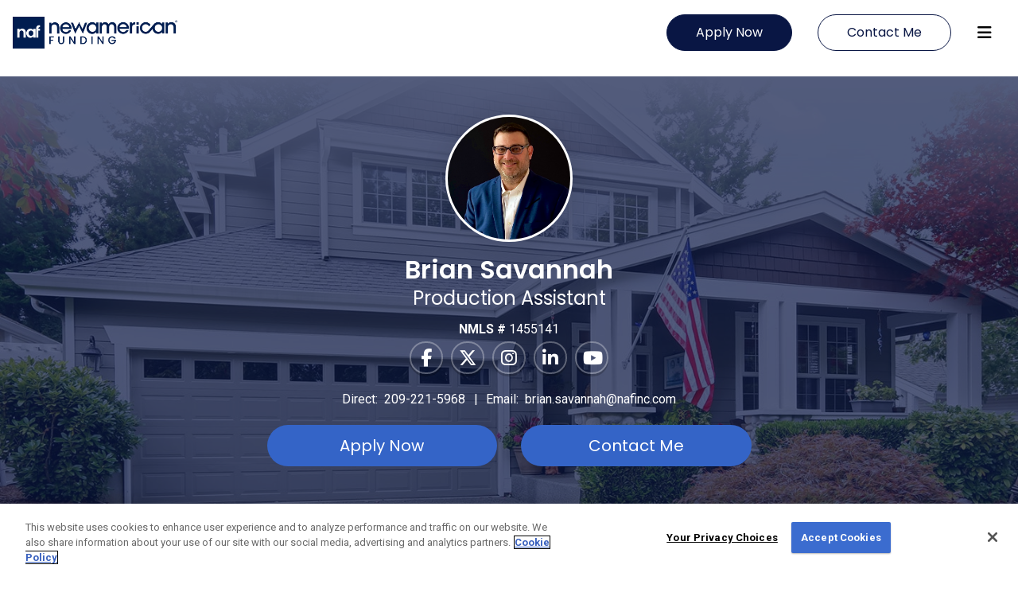

--- FILE ---
content_type: text/html; charset=utf-8
request_url: https://www.newamericanfunding.com/mortgage-loans/briansavannah
body_size: 18630
content:


<!DOCTYPE html>
<html lang="en">
<head>
	<meta charset="utf-8" />
	<meta name="viewport" content="width=device-width, initial-scale=1.0" />

	<title>Brian Savannah | New American Funding</title>
	<meta name="description" content="Brian Savannah is a New American Funding mortgage professional who is focused on customer service and offer competitive pricing on home loans. Get started on your mortgage today.">


		<meta property="og:title" content="Brian Savannah | New American Funding" />
		<meta property="og:type" content="website" />
		<meta property="og:url" content="https://www.newamericanfunding.com/mortgage-loans/briansavannah" />
		<meta property="og:image" content="https://assets.newamericanfunding.com/media/1703/cover-new-american.jpg" />
		<meta property="og:description" content="Brian Savannah is a New American Funding mortgage professional who is focused on customer service and offer competitive pricing on home loans. Get started on your mortgage today." />
		<meta property="twitter:card" content="summary_large_image" />
		<meta property="twitter:site" content="@newamericanteam" />
		<meta property="twitter:title" content="Brian Savannah | New American Funding" />
		<meta property="twitter:description" content="Brian Savannah is a New American Funding mortgage professional who is focused on customer service and offer competitive pricing on home loans. Get started on your mortgage today." />
		<meta property="twitter:image" content="https://assets.newamericanfunding.com/media/1703/cover-new-american.jpg" />

	<link rel="canonical" href="https://www.newamericanfunding.com/mortgage-loans/briansavannah">

	<link rel="dns-prefetch" href="https://stackpath.bootstrapcdn.com">
	<link rel="dns-prefetch" href="https://cdnjs.cloudflare.com">
	<link rel="dns-prefetch" href="https://maps.gstatic.com" />
	<link rel="preconnect" href="https://maps.googleapis.com" />
	<link rel="icon" href="/favicon.ico" type="image/x-icon">
	
	<link rel="stylesheet" href="/mortgage-loans/dist/css/inline-painting.min.css?v=66t_Ir-Sf9S7GAgE2LZCAAaAzHSl7a-p13alASQD8T0" />

	<link rel="preload" href="https://stackpath.bootstrapcdn.com/bootstrap/4.4.1/css/bootstrap.min.css" integrity="sha384-Vkoo8x4CGsO3+Hhxv8T/Q5PaXtkKtu6ug5TOeNV6gBiFeWPGFN9MuhOf23Q9Ifjh" crossorigin="anonymous" as="style" onload="this.onload=null;this.rel='stylesheet'">
	<link rel="stylesheet" href="https://kit.fontawesome.com/394b6e0bc0.css" crossorigin="anonymous">

		
		
			<link rel="stylesheet" href="/mortgage-loans/dist/css/site.min.css?v=tZqPgjtLxrpg0BsbKV-4GVZOnyqF_qDDCYUUDhfzmRA" />
		

	

	<!-- Google Tag Manager -->
	<script>
		(function (w, d, s, l, i) {
			w[l] = w[l] || []; w[l].push({
				'gtm.start':
					new Date().getTime(), event: 'gtm.js'
			}); var f = d.getElementsByTagName(s)[0],
				j = d.createElement(s), dl = l != 'dataLayer' ? '&l=' + l : ''; j.async = true; j.src =
					'https://www.googletagmanager.com/gtm.js?id=' + i + dl; f.parentNode.insertBefore(j, f);
		})(window, document, 'script', 'dataLayer', 'GTM-P8VB28');
	</script>
	<!-- End Google Tag Manager -->

</head>
<body>

	<!-- Google Tag Manager (noscript) -->
	<noscript>
		<iframe src="https://www.googletagmanager.com/ns.html?id=GTM-P8VB28"
				height="0" width="0" style="display:none;visibility:hidden"></iframe>
	</noscript>

	<!-- End Google Tag Manager (noscript) -->

<header id="hdr" class="theme-1">
    <nav class="navbar">
        <a class="navbar-brand js-save-agent-info" href="https://www.newamericanfunding.com" id="nafLogoId" target="_blank" rel="noopener">
                    <img id="image0" class="hdr-logo" src="https://assets.newamericanfunding.com/collateral/businesscards/logos/naf-logo-TM.png" alt="New American Funding Logo" >
            
        </a>

        <ul class="hdr-navbar-cta ml-auto d-md-flex align-items-center">

            <li class="hdr-navbar-cta-item ml-0 ">
                <a id="getPrequalifedId" class="btn btn-primary hdr-navbar-cta-btn get-prequal"
                   href="/lfj-lps/prequal/?src=4710711&amp;log=d19b3baf-7246-4cae-85d4-93adf71dfa04" target="_blank" rel="noreferrer">
                    Apply Now
                </a>
            </li>
            <li class="hdr-navbar-cta-item" id="contactUsContainerId" >
                <button id="contactUsBtnId" class="btn btn-outline-primary hdr-navbar-cta-btn contact-me ml-0"><span>Contact Me</span></button>
            </li>
            <li id="userProfileContainerId" class="hdr-navbar-cta-item user-profile-info d-none">
                <div class="user-profile-list d-flex align-items-center">
                    <div class="user-profile-col">
                        <div class="user-photo rounded-circle">
                            <img src="https://thebrokernetwork.com/Images/SiteImages/35807083/photo.jpg" alt="Brian Savannah Photo" />
                        </div>
                    </div>
                    <div class="user-profile-col">
                        <p class="user-name">Brian Savannah</p>
                        <p class="user-title">Production Assistant</p>
                        <p class="user-phone">
                            <span><a href="javascript:void(0)" id="contactUsLnkHdrId">Contact Me</a> | </span>

                            <span>
                                <span>

                                        <span>
                                            <a href="tel:+1-209-221-5968">209-221-5968</a>
                                        </span>


                                </span>
                            </span>
                        </p>
                    </div>
                </div>
            </li>
        </ul>

        <span id="hamburgerMenuId" class="navbar-toggler hamburger-menu" tabindex="0" role="menubar"><i class="fa fa-bars"></i></span>

        <div class="side-nav-container" id="sidenavcontainerId">
            <div id="sideNavId" class="side-nav" role="dialog" aria-modal="true" aria-label="Side Navigation">
                <a id="fakeLinkTop" tabindex="-1" href="#" style="width: 0; height: 0; padding: 0; margin: 0;"></a>
                <div class="side-nav-header">
                    <div>MENU</div>
                    <div><a href="javascript:;" class="close-btn" id="closeButtonId" aria-label="Close Menu Button">&times;</a></div>
                </div>
                <div class="site-modules-container">
                    <div class="dropdown-divider"></div>

                    <div><a id="homeId" href="#">home</a></div>
                    <div><a id="aboutId" href="#about">about</a></div>

                                    <div><a id="calcId" href="#calculators">Mortgage Calculators</a></div>
                                    <div><a id="homeownershipId" href="#homeownership">Pathway To Homeownership</a></div>
                                    <div><a id="nafcashId" href="#cashOffer">NAF Cash</a></div>
                                    <div><a id="videoId" href="#video">videos</a></div>
                                    <div><a id="blogId" href="#blog">Housing News &amp; Advice</a></div>
                                    <div><a id="cultureId" href="#culture">Culture</a></div>
                                    <div><a id="nadId" href="#nafblackimpact">NAF Black Impact</a></div>
                                    <div><a id="nafconnectId" href="#nafConnect">NAF Connect</a></div>
                                    <div><a id="locationId" href="#location">Location</a></div>
                </div>

                <a tabindex="-1" id="fakeLinkBottom" href="#" style="width: 0; height: 0; padding: 0; margin: 0;"></a>
            </div>
        </div>

    </nav>

</header>


	<main role="main">
		


    <div id="spaLoanOfficerId" class="text-center spa-loan-officer   desktop-view">
        

<div id="home" class="container home-container"></div>
<section id="agentHero" class=" static-section theme-1  "
         style="background-image: url('https://assets.newamericanfunding.com/Microsite/Media/20191002161753house-flag.jpg')">


    <ul class="jumbotron static-section">
            <li class="hero-bg-effect">
                <div class="agent-photo">
                    <img src="https://thebrokernetwork.com/Images/SiteImages/35807083/photo.jpg" alt="Brian Savannah Photo" />
                </div>
                <h1>
                    <span class="agent-name">
                        Brian Savannah
                    </span>
                    <span class="agent-title">
                        Production Assistant
                    </span>
                </h1>
                <ul class="agent-nmls-num">
                        <li class="agent-nmls-num-item d-block d-md-inline-block"><strong>NMLS #&nbsp;</strong>1455141</li>


                </ul>

                <ul class="socialmedia-list">
                <li class="socialmedia-list-item">
                <a href="https://www.facebook.com/newamericanfunding" target="_blank" rel="noreferrer" aria-label="Facebook">
                <i class="fa fa-brands fa-facebook ng-fa-icon"></i>
                </a>
                </li>

                <li class="socialmedia-list-item">
                <a href="https://twitter.com/newamericanteam" target="_blank" rel="noreferrer" aria-label="Twitter">
                <i class="fa fa-brands fa-x-twitter ng-fa-icon"></i>
                </a>
                </li>

                <li class="socialmedia-list-item">
                <a href="https://www.instagram.com/newamericanfunding" target="_blank" rel="noreferrer" aria-label="Instagram">
                <i class="fa fa-brands fa-instagram ng-fa-icon"></i>
                </a>
                </li>

                <li class="socialmedia-list-item">
                <a href="https://www.linkedin.com/company/new-american-funding/" target="_blank" rel="noreferrer" aria-label="Linkedin">
                                <i class="fa fa-brands fa-linkedin ng-fa-icon"></i>
                </a>
                </li>

                <li class="socialmedia-list-item">
                <a href="https://www.youtube.com/user/newamericanfunding" target="_blank" rel="noreferrer" aria-label="Youtube">
                <i class="fa fa-brands fa-youtube ng-fa-icon"></i>
                </a>
                </li>

                </ul>


                <ul class="agent-contact-info">

                            <li class="agent-contact-info-item d-block d-md-inline-block">
                                        <strong class="strong-contact">Direct:&nbsp;</strong>
                                        <br class="d-block d-md-none" />
                                        <a href="tel:+1-209-221-5968" class="strong-contact">209-221-5968</a>
                            </li>
                            <li class="agent-contact-info-item d-none d-md-inline-block">|</li>
                    <li class="agent-contact-info-item d-block d-md-inline-block">
                        <strong class="strong-contact">Email:&nbsp;</strong>
                        <br class="d-block d-md-none" />
                        <a href="mailto:brian.savannah@nafinc.com" class="strong-contact">
                            brian.savannah@nafinc.com
                        </a>
                    </li>
                </ul>

                <section class="contact-cta-wrap static-section">
                    <div class="row justify-content-center">
                            <div class="col-lg-3">
                                <a class="btn btn-lg btn-primary btn-block btn-hero-prequal"
                                    href="/lfj-lps/prequal/?src=4710711&amp;log=d19b3baf-7246-4cae-85d4-93adf71dfa04" target="_blank">
                                Apply Now
                                </a>
                            </div>
                        <div class="col-lg-3">
                            <button id="heroContactMeId" class="btn btn-lg btn-primary btn-block btn-hero-contact" >Contact Me</button>
                        </div>
                    </div>


                </section>

            <ul class="badge-list">
                    <li class="badge-list-item">
                        <img src="https://assets.newamericanfunding.com/collateral/ResChannel/638696859800507205NAF-NAFPromiseBadges-2024-Website-02.png"/>
                    </li>
            </ul>
			
		</section>




        <style>
	<link href="/mortgage-loans/css/_jd-power.css" rel="stylesheet">
</style>

  <div id="about" class="fake-hashtag" aria-hidden="true"></div>  
 <section class="  static-section" id="aboutContainer">
   
    
    <div class="container">
		<div class="row">
			<div class="col-md-10 offset-md-1">
				<h2 class="section-title">About Brian Savannah </h2>
				<div class="p-abouttext">
					<p>Brian Savannah is a dedicated Production Partner with solid experience in home loan origination. Brian Savannah, NMLS #1455141 is ready to meet the needs of the community and demonstrate why so many clients have put their trust in New American Funding over the years.</p><p><br></p><p><br></p>
				</div>
			</div>
		</div>
      
	</div>
   
        <div id="jdPower">
            <div class="container">
                <div class="jdp">
                    <div class="row">
                        <div class="col-12 col-lg-4 col-xl-5">
                            <div class="naf-logo">
                                <img src="https://assets.newamericanfunding.com/images/logos/logo-new-american-funding-white.svg" class="bs-five" alt="New American Funding logo" />
                            </div>
                        </div>
                        <div class="d-none d-lg-block col-lg-4 col-xl-2">
                            <div class="jdp-logo bs-five">
                                <img src="https://assets.newamericanfunding.com/images/accolades/top-award.png" alt="Top 10 Mortgage Company logo" />
                            </div>
                        </div>
                        <div class="col-12 col-lg-4 col-xl-5">
                            <div class="content bs-five">
                                <h2>Top Rated<br /> Mortgage Lender</h2>
                                <p>4.9/5 Based on 269,421 Reviews</p>
                            </div>
                        </div>
                        <div class="col-12 d-lg-none">
                            <div class="jdp-logo">
                                <img src="https://assets.newamericanfunding.com/images/accolades/top-award.png" alt="Top 10 Mortgage Company logo" />
                            </div>
                        </div>
                    </div>
                </div>
            </div>
        </div>
   
    <br />
</section>




 <div id="calculators" class="fake-hashtag" aria-hidden="true"></div> 
<section class="mod-section calculators-section-container" id="calculatorsContainer">
	
	<div class="container">
		<div class="row calculators-content-container">

			<div class="col-12 calc-header-container">
				<div>
					<h2 class="section-title">Mortgage Calculators</h2>
					<p class="p-text-cal">Estimate your monthly payment, see how much house you can afford, and more!</p>
				</div>
			</div>

			<div class="col-12 col-md-6 col-lg-6 col-xl-3 calculator-card">
				<div class="calculator-card-container">
					<a href="https://www.newamericanfunding.com/calculators/refinance-calculator" class="js-save-agent-info" target="_blank" rel="noopener">
						<div class="calc-card-caption-img-container">
							<noscript>
								<img class="image-size" src="https://assets.newamericanfunding.com/images/calculator/icon-refinance.svg"
									 alt="refi calculator" aria-hidden="true">
							</noscript>
							<img data-src="https://assets.newamericanfunding.com/images/calculator/icon-refinance.svg"
								 alt="refi calculator" aria-hidden="true" class="lazyload image-size">
						</div>
						<div class="calc-card-caption">
							<h3>Refinance Calculator</h3>
							<p class="p-text">
								Calculate your new monthly payment after refinancing.
							</p>
							<div class="btn-calc-lookalike">
								calculate
							</div>
						</div>
					</a>

				</div>

			</div>

			<div class="col-12 col-md-6 col-lg-6 col-xl-3 calculator-card">

				<div class="calculator-card-container">
					<a href="https://www.newamericanfunding.com/calculators/mortgage-calculator" class="js-save-agent-info" target="_blank" rel="noopener">
						<div class="calc-card-caption-img-container">
							<noscript>
								<img class="image-size" src="https://assets.newamericanfunding.com/images/calculator/icon-mortgage.svg"
									 alt="mortgage calculator" aria-hidden="true">
							</noscript>
							<img data-src="https://assets.newamericanfunding.com/images/calculator/icon-mortgage.svg"
								 alt="mortgage calculator" aria-hidden="true" class="lazyload image-size">
						</div>
						<div class="calc-card-caption">
							<h3>Mortgage Calculator</h3>
							<p class="p-text">
								Before you buy a house, calculate how much your payments will be.
							</p>
							<div class="btn-calc-lookalike">
								get payment
							</div>
						</div>
					</a>

				</div>


			</div>

			<div class="col-12 col-md-6 col-lg-6 col-xl-3 calculator-card">

				<div class="calculator-card-container">
					<a href="https://www.newamericanfunding.com/calculators/affordability-calculator" class="js-save-agent-info" target="_blank" rel="noopener">
						<div class="calc-card-caption-img-container">
							<noscript>
								<img class="image-size" src="https://assets.newamericanfunding.com/images/calculator/icon-affordability.svg"
									 alt="affordability calculator" aria-hidden="true">
							</noscript>
							<img data-src="https://assets.newamericanfunding.com/images/calculator/icon-affordability.svg"
								 alt="affordability calculator" aria-hidden="true" class="lazyload image-size">
						</div>
						<div class="calc-card-caption">
							<h3>How Much House Can I Afford?</h3>
							<p class="p-text">
								Calculate the maximum home price you could afford.
							</p>
							<div class="btn-calc-lookalike">
								how much
							</div>
						</div>
					</a>

				</div>


			</div>

			<div class="col-12 col-md-6 col-lg-6 col-xl-3 calculator-card">

				<div class="calculator-card-container">
					<a href="https://www.newamericanfunding.com/calculators/amortization-calculator" class="js-save-agent-info" target="_blank" rel="noopener">
						<div class="calc-card-caption-img-container">
							<noscript>
								<img class="image-size" src="https://assets.newamericanfunding.com/images/calculator/icon-amortization.svg"
									 alt="amortization calculator" aria-hidden="true">
							</noscript>
							<img data-src="https://assets.newamericanfunding.com/images/calculator/icon-amortization.svg"
								 alt="amortization calculator" aria-hidden="true" class="lazyload image-size">
						</div>
						<div class="calc-card-caption">
							<h3 class="amortization-calc-header">Amortization Calculator</h3>
							<p class="p-text">
								See your payoff schedule with principal and interest payments.
							</p>
							<div class="btn-calc-lookalike">
								get payoff
							</div>
						</div>
					</a>

				</div>


			</div>

		</div>
	</div>
</section>
<div id="homeownership" class="fake-hashtag" aria-hidden="true"></div>
<section class="mod-section " id="ownershipContainer">
	
	<div class="container">
		<div class="row">
			<div class="col-md-10 offset-md-1">
				<h2 class="section-title">Pathway to HomeOwnership</h2>
			</div>
		</div>
		<div class="row">
			<div class="col-md-6 col-lg-6 col-sm-12 col-xs-12 content">
				<h3 class="p-title">Are you Ready?</h3>
				<br />
				<p class="p-text">At New American Funding, we believe that every person deserves a clear path to achieving their dream of homeownership. So, we created the Pathway to Homeownership initiative to alleviate some of your financial worries.</p>
				<br />
				<h3 class="p-title">What is the Pathway to</h3>
				<h3 class="p-title">Homeownership Initiative?</h3>
				<br />
				<p class="p-text">The Pathway to Homeownership offers qualified borrowers in select areas up to <span class="p-span"> $6,000</span> in assistance. These funds are not a loan that needs to be repaid and are available to first-time homebuyers in designated areas.</p>
			
				<p class="p-text">This program can also potentially be combined with other down payment assistance programs to offer you even more support as you build the life of your dreams.</p>
			
				<p class="p-secondarytext"><a href="javascript:;" class="modalfocus" id="homeownershipcontactme">Contact me today for more information!</a></p>

			</div>
			<div class="col-md-6 col-lg-6 col-sm-12 col-xs-12 image">
				<img src="https://assets.newamericanfunding.com/images/photos/photo-pathway.jpg" alt="Family playing on the couch together" class="mphone" />

			</div>
		</div>
	

	</div>
</section>



<div id="cashOffer" class="fake-hashtag" aria-hidden="true"></div>
<section id="nafCash" class="mod-section ">
    <div class="container">
        <div class="row ">
            <div class="col-md-10 offset-md-1">
                <h2 class="section-title">NAF Cash Can Turn You into a Cash Buyer</h2>
                <p class="section-subtitle">
                    Interact with our map to track cash<br />
                    Purchase trends across the country
                </p>
                <p class="section-desc">With NAF Cash, you can make a competitive, true cash offer that is not contingent on financing and close in little as seven days without having to sell your current home first.</p>
            </div>
        </div>
        <div class="row ">
            <div class="col-md-6 offset-md-3 col-lg-4 offset-lg-4">
                <a class="btn btn-primary btn-lg btn-block btn-more-options" href="/lfj-lps/prequal/?src=4710711&amp;log=d19b3baf-7246-4cae-85d4-93adf71dfa04" target="_blank" rel="noopener">Get Started Today!</a>
            </div>
        </div>

        <div class="row">
            <div class="col">
                <iframe id="nafCashBuyerMap" src="https://www.nafcash.com/iframe-nafmaps/?hfc=010&amp;host=https://www.newamericanfunding.com/mortgage-loans/briansavannah" class="mapIframe" frameborder="0" title="Cash purchase map"></iframe>
            </div>
        </div>
    </div>
</section>

	<div id="video" class="fake-hashtag" aria-hidden="true"></div>
	<section class="mod-section  videos-container" id="videoContainer">
		
		<div class="container carousel-container">

			<div class="siema-play-container">

				<img src="/mortgage-loans/assets/icons/play-video-icon.svg" class="play-video-icon" id="videoplay" alt="Play Current Video Icon" tabindex="0" role="img" />

				<div class="siema">
						<div>
							<img class="" src="https://i.ytimg.com/vi/gRzPmBlElGI/maxresdefault.jpg" alt="Video Preview Image" data-videoUrl="gRzPmBlElGI">

						</div>
						<div>
							<img class="" src="https://i.ytimg.com/vi/3Bn5MQuMbno/maxresdefault.jpg" alt="Video Preview Image" data-videoUrl="3Bn5MQuMbno">

						</div>
						<div>
							<img class="" src="https://img.youtube.com/vi/Sx_zPoPJxKE/0.jpg" alt="Video Preview Image" data-videoUrl="Sx_zPoPJxKE">

						</div>

				</div>
			</div>

				<div class="arrow prev-container">
					<img src="/mortgage-loans/assets/icons/chevron-left.svg" alt="Prev Video Navigation Icon" tabindex="0" role="img" />
				</div>
				<div class="arrow next-container">
					<img src="/mortgage-loans/assets/icons/chevron-right.svg" alt="Next Video Navigation Icon" tabindex="0" role="img" />
				</div>

			<div class="dots">

					<button class="dots-item active" aria-label="Video Paginination"></button>
					<button class="dots-item " aria-label="Video Paginination"></button>
					<button class="dots-item " aria-label="Video Paginination"></button>

			</div>
		</div>
	</section>

<div id="blog" class="fake-hashtag" aria-hidden="true"></div>
<section class="mod-section " id="blogContainer">
	
	<div class="container">

		<div class="row">
			<div class="col-md-10 offset-md-1">
				<h2 class="section-title">Housing News &amp; Advice</h2>
			</div>
		</div>
		<div class="row">
			<div class="col">
				<div class="card-deck featured-blog-posts">
						<div class="card">
							<a href="https://www.newamericanfunding.com/learning-center/homebuyers/a-competitive-edge-why-you-need-a-pre-approval-letter-in-a-hot-housing-market/" target="_blank" rel="noopener" class="js-save-agent-info">
								<div class="card-img-top rounded-0" style="background-image: url(&#x27;https://images2.cmp.optimizely.com/assets/Thumb-ACompetitiveEdge.jpg/Zz01ZDk1MDM1MGYwYjgxMWYwYTE0NmI2MzdhMWFhZDNkZA==&#x27;)"></div>
								<div class="card-body">
									<h5 class="card-title">A Competitive Edge: Why You Need a Pre-Approval Letter in a Hot Housing Market</h5>
									<p class="card-text">
If you&#x2019;re hoping to buy a home, you&#x2019;ll want to use every tool at your disposal to make your offer stand out. A mortgage pre-approval letter ...
										<span class="readmore-cta">
											Read&nbsp;More&nbsp;
											<i class="fas fa-chevron-right"></i>
										</span>
									</p>
								</div>
							</a>
						</div>
						<div class="card">
							<a href="https://www.newamericanfunding.com/learning-center/housing-news/mortgage-interest-rates-drop-to-lowest-point-in-more-than-three-years/" target="_blank" rel="noopener" class="js-save-agent-info">
								<div class="card-img-top rounded-0" style="background-image: url(&#x27;https://images4.cmp.optimizely.com/assets/iStock-1470078311-Thumbnail&#x2B;Image&#x2B;-&#x2B;600x300-600x300.jpg/Zz03Y2Q3NzZkYWYyMzkxMWYwYjI1YjhlMGNmNDBkMzIxZg==&#x27;)"></div>
								<div class="card-body">
									<h5 class="card-title">Mortgage Interest Rates Drop to Lowest Point in More than Three Years</h5>
									<p class="card-text">
Mortgage interest rates&#xA0;just dropped to their lowest point in nearly three-and-a-half years. 
										<span class="readmore-cta">
											Read&nbsp;More&nbsp;
											<i class="fas fa-chevron-right"></i>
										</span>
									</p>
								</div>
							</a>
						</div>
						<div class="card">
							<a href="https://www.newamericanfunding.com/learning-center/homebuyers/calling-all-homebuyers-shopping-in-winter-may-be-a-winning-move/" target="_blank" rel="noopener" class="js-save-agent-info">
								<div class="card-img-top rounded-0" style="background-image: url(&#x27;https://images4.cmp.optimizely.com/assets/Thumb-BuyingaHomeinWinter.jpg/Zz1iMjU1MjM0Y2YwYWYxMWYwOWZhM2VlYTAyNTBiNDExYg==&#x27;)"></div>
								<div class="card-body">
									<h5 class="card-title">Calling All Homebuyers: Shopping in Winter May Be a Winning Move</h5>
									<p class="card-text">
Here&#x2019;s what you need to know if you&#x2019;re considering buying a home during the winter months and how to leverage the season to your advantage.
										<span class="readmore-cta">
											Read&nbsp;More&nbsp;
											<i class="fas fa-chevron-right"></i>
										</span>
									</p>
								</div>
							</a>
						</div>
				</div>
			</div>
		</div>
		<div class="row">
			<div class="col-md-6 offset-md-3 col-lg-4 offset-lg-4">
				<a class="btn btn-primary btn-lg btn-block btn-read-more" href="https://www.newamericanfunding.com/learning-center" target="_blank" rel="noopener">Read More Posts</a>
			</div>
		</div>

	</div>
</section>

<div id="culture" class="fake-hashtag" aria-hidden="true"></div>
<section class="mod-section " id="cultureContainer">
	
	<div class="container">
		<div class="row">
			<div class="col-md-8 offset-md-2">
				<h2 class="section-title">Company Culture</h2>
				<h3 class="section-subtitle">NAF360 is our commitment to 360 degrees of trust and respect</h3>
			</div>
		</div>
		<div class="row">
			<div class="col-md-10 offset-md-1">
				<div class="body-p">
					NAF360 is our strength of character. It starts with each of us and flows from one person to another. It’s the trust we build with our clients, an understanding we’re here to help. It’s our ongoing contributions to the local community, the assurance we extend a helping hand.

NAF360 is felt in our offices, transmitted in every call, evident in every referral, and shines brightly in countless glowing reviews.
				</div>
				<img class="naf360-logo" src="https://assets.newamericanfunding.com/images/logos/logo-naf-360-black.png" alt="NAF Culture Logo" />
			</div>
		</div>
	</div>
</section>

<div id="nafblackimpact" class="fake-hashtag" aria-hidden="true"></div>
<section class="mod-section   " id="newAmericanDreamContainer">
	
	<div class="container">

		<div class="row">
			<div class="col-12 col-md-4 naf-dream-logo-container">
				<noscript>
					<img alt="NAF Black Impact Logo"
						 src="https://assets.newamericanfunding.com/images/logos/logo-naf-black-impact.svg">
				</noscript>
				<img alt="NAF Black Impact Logo" class="lazyload"
					 data-src="https://assets.newamericanfunding.com/images/logos/logo-naf-black-impact.svg">
			</div>
			<div class="col-12 col-md-7 offset-md-1">

				<p class="mission-statement-part1">
					<span class="mission-heading"></span>
					
				</p>
			</div>

		</div>

	</div>

	<div class="container">
		<div class="row d-block d-md-none gallery-grid-row">


			<div class="grid-wrapper ">

			</div>


		</div>

		<div class="row d-none d-md-block-override gallery-grid-row">


		</div>
	</div>
</section>
<section id="nafConnect" class="mod-section ">
    <div class="container">
        <div class="row ">
            <div class="col-md-10 offset-md-1">
                <h2 class="section-title">EXPLORE NAF CONNECT: A GAME-CHANGER FOR REAL ESTATE PROFESSIONALS</h2>
                <h3 class="section-subtitle">
                    Your Gateway to Enhanced Real Estate Success
                </h3>
            </div>
        </div>
        <div class="row">
            <div class="col-xs-12 col vid">
                <iframe width="560" height="315" src="https://www.youtube.com/embed/uUEPhRfTNnM?si=I0-6HInl65rsHcxi" title="YouTube video player" frameborder="0" allow="accelerometer; autoplay; clipboard-write; encrypted-media; gyroscope; picture-in-picture; web-share" referrerpolicy="strict-origin-when-cross-origin" allowfullscreen></iframe>
            </div>
            <div class="col-xs-12 col text-start">
                <p class="p-text">Unlock the full potential of your real estate business with NAF Connect, our award-winning platform designed specifically for real estate agents like you. Experience the ease of connectivity, visibility, and control over your transactions, anytime and anywhere.</p>
                <div>
                    <p class="p-secondarytext">
                        Why Choose NAF Connect?
                    </p>

                    <ul class="checkMark">
                        <li>
                            <i class="fa-solid fa-circle-check"></i>
                            <p>
                                <strong>Enhanced Collaboration:</strong> Streamline processes with your loan officer to save time and secure more deals
                            </p>
                        </li>

                        <li>
                            <i class="fa-solid fa-circle-check"></i>
                            <p>
                                <strong>Stay Informed:</strong>
                                Gain real-time updates and transparency into every loan status, directly through your device
                            </p>
                        </li>
                        <li>
                            <i class="fa-solid fa-circle-check"></i>
                            <p>
                                <strong>Marketing Made Easy:</strong> Leverage co-branded marketing materials to boost your presence and impress clients
                            </p>
                        </li>
                    </ul>

                    <p class="p-secondarytext">
                        Ready to elevate your real estate game?
                    </p>
                    <p><strong>
                            Sign up for Free today and transform the way you do business! Join NAF Connect - Where Connectivity Meets Opportunity
                        </strong>
                    </p>
                    <a class="btn btn-primary btn-lg btn-block sign-up" href="https://www.naf-connect.com/?source=36550012&utm_source=newamericanfunding.com&utm_medium=referral&utm_content=default&utm_campaign=loanofficerms&lo_guid=d19b3baf-7246-4cae-85d4-93adf71dfa04">Sign Up for Free</a>
                </div>
            </div>
        </div>
    </div>
</section> 

 
<div id="location" class="fake-hashtag" aria-hidden="true"></div>
<section class="  map-section static-section ">
   
    <div class="location-info-box location-title-container">

                  <div class="section-title">Location</div>


                   <h3 class="company-name">New American Funding</h3>
                <h3 class="agent-branch-location">Orlando FL 5503</h3>
                <address class="agent-branch-address">
                    <div class="d-block d-xl-none">
                        <a style="color:#fff" target="_blank" rel="noreferrer"
                         href="https://www.google.com/maps/dir/?api=1&amp;destination=4901&#x2B;Vineland&#x2B;Road,&#x2B;Orlando,&#x2B;FL&#x2B;32811">

                    4901 Vineland Road, ste 120<br />
                    Orlando, FL 32811
                        </a>
                    </div>
                    <div class="d-none d-xl-block">
                4901 Vineland Road, ste 120<br />
                Orlando, FL 32811
                    </div>
                </address>

            <p class="agent-branch-phone">
                Direct:
                <span>
                    <a href="tel:+1-209-221-5968">209-221-5968</a>
                </span>
            </p>


                <p class="agent-branch-email">
                    Email: <a href="mailto:brian.savannah@nafinc.com">brian.savannah@nafinc.com</a>
                </p>
                <a class="btn btn-outline-light agent-branch-btn" target="_blank"
                   href="https://www.google.com/maps/dir/?api=1&amp;destination=4901&#x2B;Vineland&#x2B;Road,&#x2B;Orlando,&#x2B;FL&#x2B;32811"
                   rel="noreferrer">Get Directions</a>
              </div>
            <div id="locationMapId" class="location-map-google"></div>
        </section>

        <div id="contactUsModalId" class="modal contact-us-modal-container" role="dialog" aria-modal="true" aria-label="Contact Us Modal">
            <div class="modal-dialog modal-lg">
                <div class="modal-content">

                    <div class="modal-header">
                        <div class="header-text-container">
                            <h4 class="modal-title">
                                <span class="header">Contact Me</span>
                            </h4>
                        </div>
                        <button type="button" class="close close-modal" aria-label="Close Modal Button" data-dismiss="modal">&times;</button>
                    </div>

                    <div class="modal-body">
                        

<div id="contactUsFormContainerId" class="contact-us-form-container">
	<form id="contactUsFormId" class="contact-us-form" method="post" novalidate>

		

		<div class="row">
			<div class="col-lg-6 contact-input">
				
					<label class="d-block my-2" for="firstName">First Name*</label>
					<div>
					<input type="text" maxlength="30" minlength="2" id="firstName" 
						   name="firstName" aria-label="First Name" 
						   aria-describedby="firstNameErrorId" 
						   class="form-control"  pattern="[A-Za-z\s]*" placeholder="First Name" required />
				</div>
				<div id="firstNameErrorId" class="form-error-msg"></div>
			</div>
			<div class="col-lg-6 contact-input">
					<label class="d-block my-2" for="lastName">Last Name*</label>
					<div style="background-color: white;">
					<input type="text" id="lastName" name="lastName" maxlength="30" 
						   minlength="2" aria-label="Last Name" 
						   aria-describedby="lastNameErrorId" 
						   class="form-control"  pattern="[A-Za-z\s]*" placeholder="Last Name" style="background-color:white;" required />
			</div>
				<div id="lastNameErrorId" class="form-error-msg"></div>
			
		</div>
		</div>
		<div class="row">
			<div class="col-lg-6 contact-input">
				<label class="d-block my-2" for="email">Email Address*</label>
				<div>
					<input type="email" id="email" name="email" aria-label="Email Address" aria-describedby="emailErrorId" class="form-control" placeholder="Email Address"required />
				</div>
				<div id="emailErrorId" class="form-error-msg"></div>
			</div>
			<div class="col-lg-6 contact-input">
				<label class="d-block my-2" for="phonenumber">Phone Number*</label>
				<div>
					<input type="tel" id="phonenumber" name="phonenumber" maxlength="14" aria-label="Phone Number" aria-describedby="phoneErrorId" pattern="\d*" inputmode="tel" class="form-control" placeholder="Phone Number" required />
				</div>
				<div id="phoneErrorId" class="form-error-msg"></div>
			</div>
		</div>

		<div class="row">			
			<div class="col-6 col-lg-3 contact-input">
					<label class="d-block my-2" for="state">State*</label>
					<div>
						<select id="state" name="state" class="form-control" aria-label="State" aria-describedby="stateErrorId" required>
							<option value="" disabled="disabled" selected>Select</option>
							<option value="AL">Alabama</option>
							<option value="AK">Alaska</option>
							<option value="AZ">Arizona</option>
							<option value="AR">Arkansas</option>
							<option value="CA">California</option>
							<option value="CO">Colorado</option>
							<option value="CT">Connecticut</option>
							<option value="DE">Delaware</option>
							<option value="DC">District Of Columbia</option>
							<option value="FL">Florida</option>
							<option value="GA">Georgia</option>
							<option value="HI">Hawaii</option>
							<option value="ID">Idaho</option>
							<option value="IL">Illinois</option>
							<option value="IN">Indiana</option>
							<option value="IA">Iowa</option>
							<option value="KS">Kansas</option>
							<option value="KY">Kentucky</option>
							<option value="LA">Louisiana</option>
							<option value="ME">Maine</option>
							<option value="MD">Maryland</option>
							<option value="MA">Massachusetts</option>
							<option value="MI">Michigan</option>
							<option value="MN">Minnesota</option>
							<option value="MS">Mississippi</option>
							<option value="MO">Missouri</option>
							<option value="MT">Montana</option>
							<option value="NE">Nebraska</option>
							<option value="NV">Nevada</option>
							<option value="NH">New Hampshire</option>
							<option value="NJ">New Jersey</option>
							<option value="NM">New Mexico</option>
							<option value="NY">New York - Not available</option>
							<option value="NC">North Carolina</option>
							<option value="ND">North Dakota</option>
							<option value="OH">Ohio</option>
							<option value="OK">Oklahoma</option>
							<option value="OR">Oregon</option>
							<option value="PA">Pennsylvania</option>
							<option value="RI">Rhode Island</option>
							<option value="SC">South Carolina</option>
							<option value="SD">South Dakota</option>
							<option value="TN">Tennessee</option>
							<option value="TX">Texas</option>
							<option value="UT">Utah</option>
							<option value="VT">Vermont</option>
							<option value="VA">Virginia</option>
							<option value="WA">Washington</option>
							<option value="WV">West Virginia</option>
							<option value="WI">Wisconsin</option>
							<option value="WY">Wyoming</option>
						</select>
					</div>
				<div id="stateErrorId" class="form-error-msg"></div>
			</div>
			<div class="col-6 col-lg-3 contact-input">
				<label class="d-block my-2" for="zipcode">Zip Code</label>
				<div>
					<input type="text" id="zipcode" name="zipcode" minlength="5" maxlength="5" aria-label="Zip Code" class="form-control" pattern="\d*" inputmode="numeric" aria-describedby="zipErrorId" placeholder="Zip Code" />
				</div>
				<div id="zipErrorId" class="form-error-msg"></div>
			</div>
			<div class="col-lg-6 help-input">
				<div class="contact-input">
					<label class="d-block my-2 select-label" for="contactreason">What can I help you with?</label>
					<select id="contactreason" name="contactreason" class="form-control">
                        <option value="" disabled="disabled" selected>Select</option>
						<option value="New home loan">New home loan</option>
						<option value="Refi">Refi</option>
						<option value="Jumbo Products">Jumbo Products</option>
						<option value="Self-employed products">Self-employed products</option>
						<option value="Cash-buyer program">Cash-buyer program</option>
						<option value="Investment property mortgage">Investment property mortgage</option>
						<option value="Referral Partner">Referral Partner</option>
						<option value="Reverse">Reverse</option>
						<option value="Other">Other</option>
					</select>
				</div>
				
			</div>
		</div>

		
		<div class="row">
			<div class="col-12 col-md-4 offset-md-4">
				<a id="contactusSubmitId" href="javascript:;" aria-label="Get A Quote button"
				   class="btn btn-primary btn-lg btn-block btn-submit-contact-us">

					Submit
				</a>
			</div>

		</div>

		<div class="row">
			<div class="col-12">
				<div class="disclosure">
					<div class="form-row">
						<div class="col">
							<p class="mb-1 disclosure-link-container ptext">
								By clicking "Submit", I acknowledge that I have reviewed the <a href="javascript:;" data-url="https://www.newamericanfunding.com/legal/privacy-policy/" rel="noreferrer">Privacy Policy</a> and agree by ESIGN signature to the following:
								1) Receive disclosures and communications about my loan inquiry in electronic form (I confirm I have access to a working computer and/or digital device where I can view and manage my information.); AND
								2) I consent to New American Funding (NAF), its <a href="javascript:;" data-url="https://www.newamericanfunding.com/legal/partners/?agentselect=35807083&agentid=d19b3baf-7246-4cae-85d4-93adf71dfa04" rel="noreferrer">partners</a>, and parties calling on their behalf to contact me at the number that I provided above for marketing purposes, including through the use of email, automated technology, artificial or prerecorded voice, AI generative voice, and SMS/MMS messages. I acknowledge my consent is not required to obtain any good or service, and that I can be connected with NAF without providing consent by calling <a href="tel:+1-800-890-1057">(800) 890-1057</a>. I consent to be contacted even if my phone number or email address appears on a NAF Do Not Contact/Do Not Email list, a State or National Do Not Call Registry, or any other Do Not Contact/Do Not Email List; AND
								3) Our <a href="javascript:;" data-url="https://www.newamericanfunding.com/legal/terms-of-use/" rel="noreferrer">Terms of Use</a> and <a href="javascript:;" data-url="https://www.newamericanfunding.com/legal/electronic-consent-agreement/?agentselect=35807083&agentid=d19b3baf-7246-4cae-85d4-93adf71dfa04" rel="noreferrer">Electronic Consent Agreement</a>.
							</p>
						</div>
					</div>
				</div>
			</div>
		</div>

	<input name="__RequestVerificationToken" type="hidden" value="CfDJ8OoZtc4AVk5FkL-tkiR9GLnr8OIpFw-aR2RUQ_EnAzECG9WLIffgk1VVjGIBPsRmvZ5nRjjjjKLjyc2PZKl6_PWHvCYX1_CvFOno0yqbBL_iMURg-ctRGHqYf8A463fbCrAfZLlwoRpzQaRSkaByLR4" /></form>
</div>

<div id="contactUsThankYouContainerId">

</div>
                    </div>

                </div>
            </div>
        </div>

        <div id="videoModalId" class="modal video-modal-container" role="dialog" aria-modal="true" aria-label="Video Modal">
            <div class="modal-dialog modal-lg">
                <div class="modal-content">

                    <div class="modal-header">
                        <h4 class="modal-title"></h4>
                        <button type="button" class="close close-modal" aria-label="Close Modal Button">&times;</button>
                    </div>

                    <div class="modal-body">

                        <div id="youtubeEmbedContainerId" class="youtube-embed-container">

                            <div id="player"></div>

                            <a id="fakeLinkForADA" href="#"
                               style="width: 0; height: 0; padding: 0; margin: 0;"
                               aria-hidden="true"></a>
                        </div>

                    </div>
                </div>
            </div>
        </div>

        <div class="modal-backdrop d-none"></div>
    </div>



		<div id="cookieDisclaimerContainer" class="cookie-disclaimer-container">
			<div class="cookie-disclaimer">
				<div class="cookie-disclaimer-text">
					<p class="privacy-text">
						By using our site, you agree to our use of cookies. For more information, read our
						<a id="privacyCookieDisclaimerLink" href="https://www.newamericanfunding.com/legal/cookie-policy/" rel="noreferrer">Cookie Policy</a>.
					</p>
				</div>
				<div class="cookie-disclaimer-close">
					<i id="cookieDisclaimerClose" class="far fa-times-circle" aria-hidden="true"></i>
				</div>
			</div>
		</div>

	</main>
	<div id="banner" class="banner-container">
		<div class="banner alert alert-info alert-dismissible fade show" role="alert">
			<p><strong>Important Update:</strong> We have updated important provisions in our Terms of Use, including sections on information handling, artificial intelligence, security, third party website links, indemnity, warranties, arbitration and class action, and online and mobile applications. <a href="https://www.newamericanfunding.com/legal/terms-of-use/">Click here </a>for more information.</p>
			<button type="button" class="close" aria-label="Close" onclick="document.getElementById('banner').style.display='none'">
				<span aria-hidden="true">&times;</span>
			</button>
		</div>
	</div>

<footer id="ftr">
	<div class="container">
		<div class="row">
			<div class="col-lg-8">
				<div class="legal-text sr-disclosure-container">
					<p>
						<strong class="p-screenreader">
							If you are using a screen reader or other auxiliary aid and are having problems using this website please call
							<a href="tel:+18004502010;7100" class="sr-disclosure-phone">800-450-2010 Ext. 7100</a> for assistance.
						</strong>
					</p>
				</div>
				<div class="legal-wrap">
					<div class="legal-logo">
						<img src="//s3.amazonaws.com/assets.newamericanfunding.com/images/logos/logo-equal-opportunity-housing-white.png" alt="HUD Logo" />
					</div>
					<div class="legal-text">
						<p class="p-footertext">If you received a letter from New American Funding and would like to be removed from our mailing list, please call <a href="tel:+1-800-450-2010" class="sr-disclosure-phone">800-450-2010</a>.</p>
						<p class="p-footertext">New American Funding makes Customer Service our number one priority.  We encourage you to call our Corporate Customer Service department at <a href="tel:+1-800-450-2010" class="sr-disclosure-phone">800-450-2010</a> ext. 7100 between 8:00 am and 5:00 pm Pacific or email us anytime at <a href="mailto:customerservice@nafinc.com">customerservice@nafinc.com</a> for any complaint resolution you may have regarding the origination of your loan.</p>
						<p class="p-footertext">&copy; 2026 New American Funding, LLC. All Rights Reserved.</p>
						<p class="p-footertext">Corporate Office: 14511 Myford Road, Suite 100, Tustin, CA 92780.</p>

						<div class="copyright">
							<ul class="legal-list">
								<li class="legal-list-item">
									<a href="http://www.nmlsconsumeraccess.org/EntityDetails.aspx/company/6606?agentselect=35807083&amp;agentid=d19b3baf-7246-4cae-85d4-93adf71dfa04" rel="noreferrer">NMLS ID#6606</a>
								</li>
								<li class="legal-list-item">
									<a href="https://www.newamericanfunding.com/legal/state-licensing/?agentselect=35807083&amp;agentid=d19b3baf-7246-4cae-85d4-93adf71dfa04" rel="noreferrer">State Licensing</a>
								</li>
								<li class="legal-list-item">
									<a href="https://www.newamericanfunding.com/legal/privacy-policy/?agentselect=35807083&amp;agentid=d19b3baf-7246-4cae-85d4-93adf71dfa04" rel="noreferrer">Privacy Policy</a>
								</li>
								<li class="legal-list-item">
									<a href="https://www.newamericanfunding.com/legal/terms-of-use-website/?agentselect=35807083&amp;agentid=d19b3baf-7246-4cae-85d4-93adf71dfa04" rel="noreferrer">Terms of Use</a>
								</li>
								<li class="legal-list-item">
									<a href="https://www.newamericanfunding.com/legal/advertising-disclosures/?agentselect=35807083&amp;agentid=d19b3baf-7246-4cae-85d4-93adf71dfa04" rel="noreferrer">Advertising Disclosures</a>
								</li>
								<li class="legal-list-item">
									<a href="https://www.newamericanfunding.com/legal/electronic-consent-agreement/?agentselect=35807083&amp;agentid=d19b3baf-7246-4cae-85d4-93adf71dfa04" rel="noreferrer">Electronic Consent Agreement</a>
								</li>
								<li class="legal-list-item">
									<a href="https://www.newamericanfunding.com/legal/partners/?agentselect=35807083&amp;agentid=d19b3baf-7246-4cae-85d4-93adf71dfa04" rel="noreferrer">Partners</a>
								</li>
								<li class="legal-list-item">
									<a href="https://www.newamericanfunding.com/legal/on-time-closing-guarantee//?agentselect=35807083&amp;agentid=d19b3baf-7246-4cae-85d4-93adf71dfa04" rel="noreferrer">On-Time Closing Guarantee</a>
								</li>
								<li class="legal-list-item">
									<a href="http://www.nmlsconsumeraccess.org/?agentselect=35807083&amp;agentid=d19b3baf-7246-4cae-85d4-93adf71dfa04" rel="noreferrer">NMLS Consumer Access</a>
								</li>
								<li class="legal-list-item">
									<a href="https://www.newamericanfunding.com/legal/state-disclosures-for-serviced-loans/?agentselect=35807083&amp;agentid=d19b3baf-7246-4cae-85d4-93adf71dfa04" rel="noreferrer">State Disclosures for Serviced Loans</a>
								</li>
								<li class="legal-list-item">
									<a href="https://www.newamericanfunding.com/legal/cookie-policy/?agentselect=35807083&amp;agentid=d19b3baf-7246-4cae-85d4-93adf71dfa04" rel="noreferrer">Cookie Policy</a>
								</li>
								<li class="legal-list-item-no-popup">
									<a href="https://www.newamericanfunding.com/legal/privacy-policy/#CAnotice" target="_blank" rel="noreferrer">California Collection Notice</a>
								</li>
								<li class="legal-list-item">
									<span class="privacy-choices-link" style="color: rgb(136, 155, 216); cursor: pointer;" onclick="OneTrust.ToggleInfoDisplay()">Your Privacy Choices </span><img src="https://images3.cmp.optimizely.com/assets/privacyoptionstoogle.png/Zz0yZDBlNTNmNmM2YzYxMWYwYTRiN2NhOWQ3MDAyMTQ3Ng==%22" alt="privacy-choice" class="Your-Privacy-Choices-img" style="height:20px; width:38px; margin-bottom:7px;">
								</li>
							</ul>
						</div>


					</div>
				</div>
			</div>
			<div class="col-lg-4">
				<div class="social-media-links">
					<ul>
						<li>
							<a href="https://www.facebook.com/newamericanfunding" class="facebook"
							   title="Facebook" target="_blank" aria-label="Facebook" rel="noreferrer">
								<i class="fa fa-brands fa-facebook" aria-hidden="true"></i>
							</a>
						</li>
						<li>
							<a href="https://www.linkedin.com/company/new-american-funding" class="linkedin"
							   title="LinkedIn" target="_blank" aria-label="LinkedIn" rel="noreferrer">
								<i class="fa fa-brands fa-linkedin" aria-hidden="true"></i>
							</a>
						</li>
						<li>
							<a href="https://twitter.com/newamericanteam" class="twitter"
							   title="Twitter" target="_blank" aria-label="Twitter" rel="noreferrer">
								<i class="fa fa-brands fa-x-twitter" aria-hidden="true"></i>
							</a>
						</li>
						<li>
							<a href="https://www.youtube.com/newamericanfunding" class="youtube"
							   title="YouTube" target="_blank" aria-label="YouTube" rel="noreferrer">
								<i class="fa fa-brands fa-youtube" aria-hidden="true"></i>
							</a>
						</li>
						<li>
							<a href="https://www.instagram.com/newamericanfunding" class="instagram"
							   title="Instagram" target="_blank" aria-label="Instagram" rel="noreferrer">
								<i class="fa fa-brands fa-instagram" aria-hidden="true"></i>
							</a>
						</li>
						<li>
							<a href="https://www.pinterest.com/newamericanteam" class="pinterest"
							   title="Pinterest" target="_blank" aria-label="Pinterest" rel="noreferrer">
								<i class="fa fa-2x fa-pinterest" aria-hidden="true"></i>
							</a>
						</li>
					</ul>
				</div>
			</div>
		</div>
	</div>
</footer>
		<script async src="https://cdnjs.cloudflare.com/ajax/libs/hammer.js/2.0.8/hammer.min.js" integrity="sha512-UXumZrZNiOwnTcZSHLOfcTs0aos2MzBWHXOHOuB0J/R44QB0dwY5JgfbvljXcklVf65Gc4El6RjZ+lnwd2az2g==" crossorigin="anonymous"></script>
		
		
			<script src="/mortgage-loans/dist/js/vendor.min.js?v=KdA5DNjskXICIAnLVpy4LSL6tt-AzlYOuawKrISHcWQ"></script>
			<script src="/mortgage-loans/dist/js/site.min.js?v=Dxmj2ujNmqiGgj4rlowThFZEMwdscrOaJIPKqgvazpo"></script>
		
	<script src="https://code.jquery.com/jquery-3.2.1.slim.min.js" integrity="sha384-KJ3o2DKtIkvYIK3UENzmM7KCkRr/rE9/Qpg6aAZGJwFDMVNA/GpGFF93hXpG5KkN" crossorigin="anonymous"></script>
	<script async src="https://cdnjs.cloudflare.com/ajax/libs/lazysizes/5.3.0/lazysizes.min.js"
			integrity="sha512-JrL1wXR0TeToerkl6TPDUa9132S3PB1UeNpZRHmCe6TxS43PFJUcEYUhjJb/i63rSd+uRvpzlcGOtvC/rDQcDg=="
			crossorigin="anonymous"></script>

		<script defer src="https://maps.googleapis.com/maps/api/js?key=AIzaSyBTYP5uc5KO2whV-iZpYHCEwDas2M48A6I&callback=initMap&loading=async"></script>

	<script async src="//static.criteo.net/js/ld/ld.js"></script>
	<script src="https://cdnjs.cloudflare.com/ajax/libs/popper.js/1.12.3/umd/popper.min.js" integrity="sha384-vFJXuSJphROIrBnz7yo7oB41mKfc8JzQZiCq4NCceLEaO4IHwicKwpJf9c9IpFgh" crossorigin="anonymous"></script>
	<script src="https://maxcdn.bootstrapcdn.com/bootstrap/4.0.0-beta.2/js/bootstrap.min.js" integrity="sha384-alpBpkh1PFOepccYVYDB4do5UnbKysX5WZXm3XxPqe5iKTfUKjNkCk9SaVuEZflJ" crossorigin="anonymous"></script>

	

    <script>

        const reviews = [];
        const agentInfo = {"id":"35807083","uId":"d19b3baf-7246-4cae-85d4-93adf71dfa04","name":"Brian Savannah","phone":"(209) 221-5968","isILA":false,"email":"brian.savannah@nafinc.com","agentPageName":"briansavannah"};
        const layout = new Layout(agentInfo, "Production");
        const loanOfficerReview = new LoanOfficerReview(reviews);

        let googleMap;

        function initMap() {

            const branchLatLng = { lat: 0.0, lng: 0.0 };
            googleMap = new google.maps.Map(document.getElementById('locationMapId'), {
                zoom: 12,
                center: branchLatLng,
                mapTypeControl: false, // hide street/satellite button
                fullscreenControl: false, // hide fullscreen button
                styles: [ /* hide other features/icon of poi to make memory usage less*/
                    {
                        "featureType": "administrative",
                        "elementType": "labels.text.fill",
                        "stylers": [
                            {
                                "color": "#444444"
                            }
                        ]
                    },
                    {
                        "featureType": "landscape",
                        "elementType": "all",
                        "stylers": [
                            {
                                "color": "#f2f2f2"
                            }
                        ]
                    },
                    {
                        "featureType": "poi",
                        "elementType": "all",
                        "stylers": [
                            {
                                "visibility": "off"
                            }
                        ]
                    },
                    {
                        "featureType": "road",
                        "elementType": "all",
                        "stylers": [
                            {
                                "saturation": -100
                            },
                            {
                                "lightness": 45
                            }
                        ]
                    },
                    {
                        "featureType": "road.highway",
                        "elementType": "all",
                        "stylers": [
                            {
                                "visibility": "simplified"
                            }
                        ]
                    },
                    {
                        "featureType": "road.arterial",
                        "elementType": "labels.icon",
                        "stylers": [
                            {
                                "visibility": "off"
                            }
                        ]
                    },
                    {
                        "featureType": "transit",
                        "elementType": "all",
                        "stylers": [
                            {
                                "visibility": "off"
                            }
                        ]
                    },
                    {
                        "featureType": "water",
                        "elementType": "all",
                        "stylers": [
                            {
                                "color": "#46bcec"
                            },
                            {
                                "visibility": "on"
                            }
                        ]
                    }
                ]
            });

            new google.maps.Marker({ position: branchLatLng, map: googleMap });
        }

        // Show 'Contact Me' modal form on load
        $(document).ready(function () {
            if (window.location.hash === '#prequal') {
                $('#heroContactMeId').click();
            }
        });

         if (!localStorage.getItem("FirstVisitToNAF")) {
                localStorage.setItem("FirstVisitToLO", true);
         }

    </script>


        <script>
            $("#aboutContainer p").each(function (i, p) {
                const $this = $(this);

                if ($this.find('br').length && $this[0].innerText == '')
                    $this.remove();

                if ($this.html().replace(/\s|&nbsp;/g, '').length === 0)
                    $this.remove();

            });
        </script>
    

</body>
</html>


--- FILE ---
content_type: text/html; charset=utf-8
request_url: https://www.nafcash.com/iframe-nafmaps/?hfc=010&host=https://www.newamericanfunding.com/mortgage-loans/briansavannah
body_size: 7172
content:
<!DOCTYPE html>
<html lang="en">
<head>
<!-- Google Tag Manager -->
<script> (function (w, d, s, l, i) { var currentHost = window.location.host; if (currentHost === "www.nafcash.com" || currentHost === "prod.nafcash.com") {w[l] = w[l] || [];w[l].push({ 'gtm.start': new Date().getTime(), event: 'gtm.js' }); var f = d.getElementsByTagName(s)[0], j = d.createElement(s), dl = l != 'dataLayer' ? '&l=' + l : ''; j.async = true; j.src = 'https://www.googletagmanager.com/gtm.js?id=' + i + dl; f.parentNode.insertBefore(j, f); } })(window, document, 'script', 'dataLayer', 'GTM-WTFJ2XH');</script>
<!-- End Google Tag Manager -->    <meta charset="utf-8">
    <meta name="viewport" content="width=device-width, initial-scale=1">
    <title>iframe-nafmaps | NAF Cash</title>
        <meta property="og:title" content="iframe-nafmaps | NAF Cash">
        <meta property="og:type" content="website">
    <meta property="og:url" content="https://www.nafcash.com/iframe-nafmaps/">
        <meta property="twitter:title" content="iframe-nafmaps | NAF Cash">
        <meta property="og:image" content="https://assets.newamericanfunding.com/images/shares/share-new-american-funding.png">
        <meta property="twitter:image" content="https://assets.newamericanfunding.com/images/shares/share-new-american-funding.png">
    <meta property="twitter:url" content="https://www.nafcash.com/iframe-nafmaps/" />
    <meta property="twitter:card" content="summary_large_image">
    <meta property="twitter:site" content="@NewAmericanTeam" />

        <link rel="canonical" href="https://www.nafcash.com/iframe-nafmaps/" />
    <link href="https://cdn.jsdelivr.net/npm/bootstrap@5.3.3/dist/css/bootstrap.min.css" rel="stylesheet" integrity="sha384-QWTKZyjpPEjISv5WaRU9OFeRpok6YctnYmDr5pNlyT2bRjXh0JMhjY6hW+ALEwIH" crossorigin="anonymous">
    
        <link rel="stylesheet" href="/css/nafcash/content.min.css" />
    <script type='text/javascript' src='https://platform-api.sharethis.com/js/sharethis.js#property=652da09a05f82e0013986f2d&product=sop' async='async'></script>
    
<link rel="stylesheet" href="/reactNAFMap/index.css">
<link rel="stylesheet" href="/css/nafcash/_nafcash-nafmaps.min.css">
<style>

.map-container:not(.phone-landscape) {
    height: 100vh;
    height: 100dvh;
 
    @media (min-width: 992px) {
        height: 100vh;
        height: 100dvh;
    }
 
    .map {
        height: 100vh;
        height: 100dvh;
 
        @media (min-width: 992px) {
            height: 100vh;
            height: 100dvh;
        }
    }
}

#onetrust-consent-sdk{
display:none;
}
#nafmaps-content #widget #right-col-ai-container {
        height: caclc(100% - 18px);
}
@media (min-width: 768px) {
    #nafmaps-content #widget #right-col-ai-container {
        height: 100%;
    }
}
.privacy-modal-overlay{
transform: translateY(0) !important;
}
@media (max-width: 767px) {
    #nafmaps-content .right-panel-toggle .toggle-navbar-button {
        min-height: 26px;
    }
}
</style>
<meta name="viewport" content="width=device-width, initial-scale=1, maximum-scale=1">    <script>
!function(T,l,y){var S=T.location,k="script",D="instrumentationKey",C="ingestionendpoint",I="disableExceptionTracking",E="ai.device.",b="toLowerCase",w="crossOrigin",N="POST",e="appInsightsSDK",t=y.name||"appInsights";(y.name||T[e])&&(T[e]=t);var n=T[t]||function(d){var g=!1,f=!1,m={initialize:!0,queue:[],sv:"5",version:2,config:d};function v(e,t){var n={},a="Browser";return n[E+"id"]=a[b](),n[E+"type"]=a,n["ai.operation.name"]=S&&S.pathname||"_unknown_",n["ai.internal.sdkVersion"]="javascript:snippet_"+(m.sv||m.version),{time:function(){var e=new Date;function t(e){var t=""+e;return 1===t.length&&(t="0"+t),t}return e.getUTCFullYear()+"-"+t(1+e.getUTCMonth())+"-"+t(e.getUTCDate())+"T"+t(e.getUTCHours())+":"+t(e.getUTCMinutes())+":"+t(e.getUTCSeconds())+"."+((e.getUTCMilliseconds()/1e3).toFixed(3)+"").slice(2,5)+"Z"}(),iKey:e,name:"Microsoft.ApplicationInsights."+e.replace(/-/g,"")+"."+t,sampleRate:100,tags:n,data:{baseData:{ver:2}}}}var h=d.url||y.src;if(h){function a(e){var t,n,a,i,r,o,s,c,u,p,l;g=!0,m.queue=[],f||(f=!0,t=h,s=function(){var e={},t=d.connectionString;if(t)for(var n=t.split(";"),a=0;a<n.length;a++){var i=n[a].split("=");2===i.length&&(e[i[0][b]()]=i[1])}if(!e[C]){var r=e.endpointsuffix,o=r?e.location:null;e[C]="https://"+(o?o+".":"")+"dc."+(r||"services.visualstudio.com")}return e}(),c=s[D]||d[D]||"",u=s[C],p=u?u+"/v2/track":d.endpointUrl,(l=[]).push((n="SDK LOAD Failure: Failed to load Application Insights SDK script (See stack for details)",a=t,i=p,(o=(r=v(c,"Exception")).data).baseType="ExceptionData",o.baseData.exceptions=[{typeName:"SDKLoadFailed",message:n.replace(/\./g,"-"),hasFullStack:!1,stack:n+"\nSnippet failed to load ["+a+"] -- Telemetry is disabled\nHelp Link: https://go.microsoft.com/fwlink/?linkid=2128109\nHost: "+(S&&S.pathname||"_unknown_")+"\nEndpoint: "+i,parsedStack:[]}],r)),l.push(function(e,t,n,a){var i=v(c,"Message"),r=i.data;r.baseType="MessageData";var o=r.baseData;return o.message='AI (Internal): 99 message:"'+("SDK LOAD Failure: Failed to load Application Insights SDK script (See stack for details) ("+n+")").replace(/\"/g,"")+'"',o.properties={endpoint:a},i}(0,0,t,p)),function(e,t){if(JSON){var n=T.fetch;if(n&&!y.useXhr)n(t,{method:N,body:JSON.stringify(e),mode:"cors"});else if(XMLHttpRequest){var a=new XMLHttpRequest;a.open(N,t),a.setRequestHeader("Content-type","application/json"),a.send(JSON.stringify(e))}}}(l,p))}function i(e,t){f||setTimeout(function(){!t&&m.core||a()},500)}var e=function(){var n=l.createElement(k);n.src=h;var e=y[w];return!e&&""!==e||"undefined"==n[w]||(n[w]=e),n.onload=i,n.onerror=a,n.onreadystatechange=function(e,t){"loaded"!==n.readyState&&"complete"!==n.readyState||i(0,t)},n}();y.ld<0?l.getElementsByTagName("head")[0].appendChild(e):setTimeout(function(){l.getElementsByTagName(k)[0].parentNode.appendChild(e)},y.ld||0)}try{m.cookie=l.cookie}catch(p){}function t(e){for(;e.length;)!function(t){m[t]=function(){var e=arguments;g||m.queue.push(function(){m[t].apply(m,e)})}}(e.pop())}var n="track",r="TrackPage",o="TrackEvent";t([n+"Event",n+"PageView",n+"Exception",n+"Trace",n+"DependencyData",n+"Metric",n+"PageViewPerformance","start"+r,"stop"+r,"start"+o,"stop"+o,"addTelemetryInitializer","setAuthenticatedUserContext","clearAuthenticatedUserContext","flush"]),m.SeverityLevel={Verbose:0,Information:1,Warning:2,Error:3,Critical:4};var s=(d.extensionConfig||{}).ApplicationInsightsAnalytics||{};if(!0!==d[I]&&!0!==s[I]){var c="onerror";t(["_"+c]);var u=T[c];T[c]=function(e,t,n,a,i){var r=u&&u(e,t,n,a,i);return!0!==r&&m["_"+c]({message:e,url:t,lineNumber:n,columnNumber:a,error:i}),r},d.autoExceptionInstrumented=!0}return m}(y.cfg);function a(){y.onInit&&y.onInit(n)}(T[t]=n).queue&&0===n.queue.length?(n.queue.push(a),n.trackPageView({})):a()}(window,document,{src: "https://js.monitor.azure.com/scripts/b/ai.2.gbl.min.js", crossOrigin: "anonymous", cfg: {instrumentationKey: '1ae53293-5c52-40fe-ad44-5052c9386368', disableCookiesUsage: false }});
</script>

    
</head>
<body id="top">
    <div id="mainContent" style="">
<!-- Google Tag Manager (noscript) -->
<noscript>
    <iframe src="https://www.googletagmanager.com/ns.html?id=GTM-WTFJ2XH" height="0" width="0" style="display:none;visibility:hidden"></iframe>
</noscript>
<!-- End Google Tag Manager (noscript) -->


<header id="hd" class="sticky-top">
	<nav class="navbar navbar-expand-lg" aria-label="Offcanvas navbar large">
		<div class="header" style="max-width: 100%; overflow: hidden;">
			<div class="container-fluid">
				<div class="row align-items-center justify-content-between gx-5">
					<div class="col-auto col-md-auto align-self-center">
							<a class="navbar-brand full-width" href="/" title="NAF Cash Logo">
								<img src="https://images4.cmp.optimizely.com/assets/logo-naf-cash.svg/Zz02YmYyMGY0NDU0OGIxMWVmYjdmMjM2ZTI5YjBmM2E2Mw==" class="img-fluid" alt="NAF Cash Logo" />
							</a>
					</div>
					<div class="col-auto d-lg-none">
						<div class="row">
							<div class="col-auto d-block d-lg-none">
								<button class="navbar-toggler" type="button" data-bs-toggle="offcanvas" data-bs-target="#offcanvasNavbar" aria-controls="offcanvasNavbar">
									<i class="fa-solid fa-bars menu-icon"></i>
									<span class="visually-hidden">Main navigation</span>
								</button>
							</div>
						</div>
					</div>
					<div class="col-12 col-md-none col-lg-8 col-xl-8 pe-3">
						<div class="offcanvas offcanvas-end" tabindex="-1" id="offcanvasNavbar">
							<div class="offcanvas-header align-items-center">
								<a href="#" class="close-btn" data-bs-dismiss="offcanvas" aria-label="Close">
									<i class="fa-solid fa-xmark"></i>
								</a>
							</div>
							<div class="offcanvas-body">
								<ul class="navbar-nav justify-content-end justify-content-lg-end align-items-lg-center flex-grow-1">
											<li class="nav-item">
												<a class="nav-link" aria-current="page" href="/buyers/">Buyers</a>
											</li>
											<li class="nav-item">
												<a class="nav-link" aria-current="page" href="/agents/">Agents</a>
											</li>
											<li class="nav-item">
												<a class="nav-link" aria-current="page" href="/articles/">Articles</a>
											</li>
											<li class="nav-item">
												<a class="nav-link" aria-current="page" href="/about-us/">About Us</a>
											</li>
											<li class="nav-item">
												<a class="nav-link" aria-current="page" href="/contact-us/">Contact Us</a>
											</li>
								</ul>
							</div>
						</div>
					</div>
				</div>
			</div>
		</div>
	</nav>
</header>
    



<main id="content">
    
<div><div>

<div id="nafmaps-content" class="container-fluid h-100">
    <div class="row h-100">
        <div class="col p-0 cashMap" id="mapRoot">
            <!-- root for the react map -->
            <div id="root" data-hfc="011"></div>
        </div>
        <div id="widget" class="col-auto pt-0 px-0">
            <div class="right-col-container" id="right-col-container">
                <button type="button" class="right-col-close-btn" id="right-col-close-btn" aria-label="Close">
                    <span aria-hidden="true" class="ex-symbol">×</span>
                </button>

<div class="cash-buyer-block">
<h2 id="cash-buyer-block-header" class="header-title"></h2>
<p class="cash-buyer-copy">Get your offer accepted with cash &ndash; potentially below asking price &ndash; even when there are multiple offers!</p>
<p><button id="becomeCashBuyer" class="btn-cta cash-buyer-btn" type="button" data-bs-toggle="modal" data-bs-target="#lead-form-modal"> Become a Cash Buyer </button></p>
</div>            </div>
        </div>
    </div>
	<div id="right-panel-toggle" class="right-panel-toggle collapsed">

<p class="p-0 m-0"><button id="toggle-navbar" class="toggle-navbar-button" aria-label="open-close-right-column-button"> <i class="fas fa-chevron-left icon block-icon" aria-hidden="true"></i> <span class="label m-0 d-inline-flex">Cash Buyer Trends</span> </button></p>	</div>
</div>

<script>
	document.addEventListener('DOMContentLoaded', function () {
		if('' === 'true'){
			renderRightColumnCashSavingsData(`https://corpapi.nafinc.com/nafmaps/`);
		}else {
			renderRightColumnCashTransactionData(`https://corpapi.nafinc.com/nafmaps/`);
		}
	});
</script></div></div>
</main>

<div><div>

<div  class="nafcash-external-linked-popup ">
    <div class="modal fade" id="externalLinkModal-15555897" tabindex="-1" aria-labelledby="modalTitle-15555897" data-bs-backdrop=static>
        <div class="modal-dialog modal-dialog-centered ">
            <div class="modal-content">

                    <div class="modal-body">
                        
<p>You are being redirected to a third party website. NAF Cash is not responsible for the content of this website, including its privacy policy. Do you want to continue?</p>
                    </div>

                <div class="modal-footer justify-content-start">
                    <a href="#" class="continuebttn order-2 " target="_blank" title="Proceed">Proceed</a>
                    <button type="button" class="closebtns order-1 " data-bs-dismiss="modal" title="Stay Here">Stay Here</button>
                </div>
            </div>
        </div>
    </div>
</div>


</div><div>
        <section  class="section-announcement-block naf-blue align-left">
            <div class="container">
                <div class="row">
                    <div class="col">
                        <div class="announcement-content">
                            <div class="announcement-message"><p style="text-align: left;"><strong>Important Update:</strong> We have updated important provisions in our Terms of Use, including sections on information handling, artificial intelligence, security, third party website links, indemnity, warranties, arbitration and class action, and online and mobile applications. <a href="/link/6ce04e0fd6e54fbea333626ab2249e19.aspx">Click here</a>&nbsp;for more information.</p></div>
                                <button type="button" class="close" aria-label="Close">
                                    <span aria-hidden="true">&times;</span>
                                </button>
                        </div>
                    </div>
                </div>
            </div>
        </section>

<script>
    document.addEventListener('DOMContentLoaded', function () {
        document.querySelectorAll('.section-announcement-block .close').forEach(function (closeBtn) {
            closeBtn.addEventListener('click', function (e) {
                e.preventDefault();
                e.stopPropagation();
                const announcementBlock = this.closest('.section-announcement-block');
                if (announcementBlock) {
                    announcementBlock.style.display = 'none';
                }
            });
        });
    });
</script></div></div>


    <script src="https://ajax.googleapis.com/ajax/libs/jquery/3.7.1/jquery.min.js"></script>
    <script defer="defer" src="/Util/Find/epi-util/find.js"></script>
<script>
document.addEventListener('DOMContentLoaded',function(){if(typeof FindApi === 'function'){var api = new FindApi();api.setApplicationUrl('/');api.setServiceApiBaseUrl('/find_v2/');api.processEventFromCurrentUri();api.bindWindowEvents();api.bindAClickEvent();api.sendBufferedEvents();}})
</script>

    <script src="https://cdn.jsdelivr.net/npm/bootstrap@5.3.3/dist/js/bootstrap.bundle.min.js" integrity="sha384-YvpcrYf0tY3lHB60NNkmXc5s9fDVZLESaAA55NDzOxhy9GkcIdslK1eN7N6jIeHz" crossorigin="anonymous"></script>
    <script src="https://kit.fontawesome.com/394b6e0bc0.js" crossorigin="anonymous"></script>
    
    <script src="/scripts/nafcash/global.min.js" type="text/javascript"></script>
    
<script>
document.addEventListener('DOMContentLoaded', function () {
setTimeout( function() {
	let mapScript = document.createElement("script");
mapScript.type = "module";
		mapScript.src = "/reactNAFMap/index.js";
		document.body.appendChild(mapScript);	
let AIbotScript = document.createElement("script");
AIbotScript.type = "module";
		AIbotScript.src = "/reactNAFMap/nafcash-ai-chatbot-index.js";
		document.body.appendChild(AIbotScript);
}, 300);

const label = document.querySelector("#right-panel-toggle #toggle-navbar-ai .label");
  if (label) {
    label.insertAdjacentHTML(
      "afterbegin",
      `
<svg class="nafcash-ai-star-animation" xmlns="http://www.w3.org/2000/svg" width="24" height="24" viewBox="-6 -6 36 36" fill="none">
            <path class="path1" d="M12.7879 13.8722L14.0258 14.4126C14.5016 14.6201 14.5016 15.2787 14.0258 15.4867L12.7879 16.0272C11.6861 16.5083 10.8093 17.3739 10.3301 18.4538L9.6701 19.941C9.46014 20.4139 8.77194 20.4139 8.56198 19.941L7.92239 18.5C7.43054 17.3924 6.5212 16.5112 5.38246 16.0383L4.06341 15.4911C3.574 15.2879 3.574 14.6114 4.06341 14.4082L5.38246 13.861C6.52169 13.3881 7.43102 12.5069 7.92239 11.3993L8.56198 9.95826C8.77194 9.48537 9.46014 9.48537 9.6701 9.95826L10.3306 11.446C10.8098 12.5254 11.6866 13.3915 12.7879 13.8722Z" fill="#091644"/>
            <path class="path2" d="M22.3497 5.15091L23.172 5.50968C23.7742 5.77215 23.7742 6.60611 23.172 6.86858L22.3497 7.22735C20.8839 7.86658 19.7166 9.01909 19.0774 10.4563L18.5863 11.5612C18.3207 12.1591 17.4518 12.1591 17.1861 11.5612L16.7226 10.5177C16.0675 9.04344 14.8568 7.87081 13.3412 7.24217L12.4523 6.87387C11.8331 6.61669 11.8331 5.76051 12.4523 5.50439L13.3412 5.13609C14.8568 4.50745 16.0675 3.33482 16.7226 1.86058L17.1861 0.817067C17.4518 0.219113 18.3207 0.219113 18.5863 0.817067L19.0774 1.92196C19.7166 3.35917 20.8839 4.51168 22.3497 5.15091Z" fill="#091644"/>
        </svg>
      `
    );
  }

               window.addEventListener("click", function(e) {
    if (e.target &&  e.target.classList.contains("cash-buyer-btn")) {
        var fullReferrerUrl = document.referrer || window.location.href || "unknown";
const encodedReferrer = encodeURIComponent(fullReferrerUrl);
const nafCashUrl = `https://www.nafcash.com/nafmaps?referrer=${encodedReferrer}&olf=1`;
window.open(nafCashUrl, "_blank");
    }
});

const header = document.getElementById("hd");
if (header) header.remove();
});


</script>
<script src="/scripts/nafcash/nafmaps.js"></script>    <script>
         $(document).ready(function () {
             let allowlinks = ["nafcash.com","nafhomes.com","newamericanfunding.com","nafmaps.com","hshservicing.com","nafconcierge.com"];
             let bypassedExclusionLinks = [];
             let isExcluded = false;

             $("a, .extrnlPopupLnkscls").on("click", function (e) {
                 let externalurl = $(this).attr("href");

                 function getDomainName(url) {
                     try {
                         let hostname = new URL(url).hostname;
                         return hostname.toLowerCase();
                     } catch (error) {
                         return "";
                     }
                 }

                 if (externalurl && (externalurl.startsWith("http://") || externalurl.startsWith("https://")) && (!externalurl.endsWith(".pdf"))) {
                     let domainname = getDomainName(externalurl);

                     let isAllowed = allowlinks.some(allowedDomain => domainname.endsWith(allowedDomain));
                     let isBypassed = bypassedExclusionLinks.some(bypassedDomain => domainname.endsWith(bypassedDomain));

                     if ((isExcluded && isBypassed) || (!isExcluded && !isAllowed)) {
                         e.preventDefault();
                         $(".continuebttn").attr("href", externalurl);
                         $(".nafcash-external-linked-popup .modal").modal("show");
                     }
                 }
             });

             $(".continuebttn").click(function () {
                 let externalurls = $(this).attr("href");
                 if (externalurls) {
                     window.open(externalurls, "_blank");
                 }
                 $(this).attr("href", "");
                 $(this).closest(".modal").modal("hide");
             });

             $(".closebtns").click(function () {
                 $(".continuebttn").attr("href", "");
                 $(this).closest(".modal").modal("hide");
             });
         });
    </script>
    </div>
</body>
</html>

--- FILE ---
content_type: text/css
request_url: https://www.newamericanfunding.com/mortgage-loans/dist/css/site.min.css?v=tZqPgjtLxrpg0BsbKV-4GVZOnyqF_qDDCYUUDhfzmRA
body_size: 14476
content:
@import url("https://fonts.googleapis.com/css2?family=Poppins:wght@400;500;600&family=Roboto:wght@400;500;700&display=swap");section.mod-section .btn-primary{background-color:#00567d;border:none;border-radius:0;color:#fff;transition-property:background-color;transition-duration:.2s}section.mod-section .btn-primary:hover{background-color:#0079b0;transition-property:background-color;transition-duration:.2s}html{position:relative;max-width:100%;overflow-x:hidden}.form-error-msg:empty{color:#d62516 !important;text-align:left;font-size:11px;margin-top:4px;display:none}.form-error-msg{color:#d62516;text-align:left;font-size:11px !important;margin-top:4px !important}.form-error-msg::before{font-family:"Font Awesome 6 Pro";color:#c80000;position:relative;content:"";font-weight:400;padding-right:5px}.contact-us-form .contact-input div.invalid{border:1px solid #d62516;border-radius:5px}.contact-us-form .contact-input div.invalid .form-control{border:1px solid #fff}.contact-us-form .contact-input div.invalid .form-control:focus{border-color:#3464c7;box-shadow:none !important}.fa-star{color:#ddd;margin-right:4px}.fa-star.active{color:#ffc107}.spa-loan-officer>.mod-section{padding:6.5rem 0 2rem 0}@media(min-width:768px){.spa-loan-officer>.mod-section{padding:6.5rem 0 3.5rem 0}}.spa-loan-officer>section:not(.static-section):nth-of-type(odd){background-color:#fff}.spa-loan-officer>section:not(.static-section):nth-of-type(even){background-color:#f8f9ff}.video-modal-container .modal-dialog{top:50%;transform:translateY(-50%)}.video-modal-container .youtube-embed-container{position:relative;padding-bottom:56.25%;padding-top:30px;height:0;overflow:hidden}.video-modal-container .youtube-embed-container iframe{position:absolute;top:0;left:0;width:100%;height:100%}.no-js img.lazyload{display:none}img.lazyload:not([src]){visibility:hidden}.cookie-disclaimer-container{padding:15px;background-color:rgba(77,77,79,.95);position:fixed;right:0;bottom:0;left:0;text-align:center;box-shadow:0 -1px 1px -1px #333;z-index:9;display:none}.cookie-disclaimer-container .cookie-disclaimer{display:inline-flex}.cookie-disclaimer-container .cookie-disclaimer-text{display:flex;align-items:center}.cookie-disclaimer-container .cookie-disclaimer-text p{margin:0;padding:0;color:#fff;font:400 16px/24px "Open Sans",sans-serif}.cookie-disclaimer-container .cookie-disclaimer-text p a{color:#889bd8;font-weight:600;text-decoration:underline}.cookie-disclaimer-container .cookie-disclaimer-close{display:flex;align-items:center;padding-left:15px}.cookie-disclaimer-container .cookie-disclaimer-close .far{color:#fff;font-size:20px;line-height:20px}.cookie-disclaimer-container .cookie-disclaimer-close .far:hover{cursor:pointer;opacity:.8;transition:500ms ease}.btn-primary:not(:disabled):not(.disabled).active,.btn-primary:not(:disabled):not(.disabled):active,.show>.btn-primary.dropdown-toggle{border-color:#fff}.header{font-family:"Poppins",sans-serif;font-weight:600 !important;font-size:24px !important;color:#091644 !important}.privacy-text a:link{color:#889bd8}section:not(.static-section):nth-of-type(odd){background-color:#fff !important}section:not(.static-section):nth-of-type(even){background-color:#f8f9ff !important}.fake-hashtag{width:0;height:92px;padding:0;margin:-92px 0 0 0}section:not(.static-section){padding-bottom:72px !important;padding-top:80px !important}section.mod-section .section-title{font-family:"Poppins",sans-serif;font-size:32px;line-height:48px;color:#091644;text-transform:uppercase;font-weight:600}section.mod-section .section-subtitle{font-size:24px;line-height:35px;font-family:"Poppins",sans-serif;font-weight:600;margin-bottom:1.2rem;text-transform:capitalize;color:#3464c7}section.mod-section .p-text{font-family:"Roboto",sans-serif;font-size:16px;line-height:24px;font-weight:400;color:#333;text-align:left}section.mod-section .p-secondarytext{font-size:16px;line-height:24px;font-family:"Poppins",sans-serif;font-weight:700;color:#3b6ccf;text-align:left}section.mod-section .btn-primary{margin-bottom:1.5rem;background-color:#3b6ccf;border-radius:28px;font-size:16px;line-height:44px;font-family:"Poppins",sans-serif;box-shadow:none}section.mod-section .btn-primary:hover{background-color:#091644}section.mod-section .btn-primary:focus{box-shadow:none;outline:5px auto -webkit-focus-ring-color;outline-offset:-2px}.banner-container{width:100%;margin:10px 0;padding:0}.banner-container .banner{margin:0;border-radius:0;border-left:0;border-right:0;padding:15px;background-color:#091644}.banner-container .banner p{color:#fff;margin:0;display:inline-block;font-family:400}.banner-container .banner p a{color:#fff;text-decoration:underline}.banner-container .banner p a:hover{text-decoration:none}.banner-container .banner .close{position:absolute;right:15px;top:50%;transform:translateY(-50%);filter:brightness(0) invert(1);opacity:1;font-weight:400;font-size:28px;line-height:1;text-shadow:none;outline:none}.banner-container .banner .close:hover{opacity:1}.banner-container .banner .close span{font-weight:400}header{position:fixed;top:0;z-index:99;width:100%;background-color:#fff;min-height:85px}.strong-portal{font-size:16px;line-height:24px;font-family:"Poppins",sans-serif;font-weight:600;color:#091644}#hdr.theme-0 .navbar{background-color:#fff}#hdr.theme-1 .navbar{background-color:transparent}#hdr .navbar{color:#000;padding:1rem;transition-property:background-color;transition-duration:.2s}#hdr .navbar .navbar-brand .hdr-logo{max-height:2rem}#hdr .navbar .navbar-toggler:focus{outline:none}#hdr .navbar .navbar-nav .nav-item .nav-link{line-height:1.4}#hdr .navbar .navbar-nav .nav-item.active .nav-link{text-decoration:underline}#hdr .navbar .hdr-navbar-cta{display:none;list-style:none}#hdr .navbar .nav-link{line-height:1rem}#hdr .navbar .hamburger-menu{font-size:1.25rem;cursor:pointer;color:#000;padding:.25rem 1rem .25rem 1rem;border:1px solid transparent;margin:0 0 0 1rem}#hdr .navbar .hamburger-menu:focus{border:3px solid #000}#hdr .navbar #myPortalId:focus{box-shadow:none;outline:5px auto -webkit-focus-ring-color;outline-offset:-2px}#hdr .navbar #getPrequalifedId:focus{box-shadow:none;outline:5px auto -webkit-focus-ring-color;outline-offset:-2px}#hdr .navbar #contactUsBtnId:focus{box-shadow:none;outline:5px auto -webkit-focus-ring-color;outline-offset:-2px}.side-nav-container{height:100%;width:0;position:fixed;z-index:1045;top:0;right:0;transition:.5s;overflow-x:hidden}.side-nav-container.open-side-nav{width:100%;background-color:rgba(0,0,0,.5)}.side-nav-container .side-nav{position:fixed;top:0;right:0;height:100%;width:0;background-color:#fff;overflow-x:hidden;transition:.5s;padding-top:16px}.side-nav-container .side-nav .side-nav-header{padding:8px 8px 8px 32px;position:relative;display:flex;justify-content:space-between}.side-nav-container .side-nav .side-nav-header>div:first-child{display:flex;color:#091644;font-size:32px;line-height:44px;font-family:"Poppins",sans-serif}.side-nav-container .side-nav .side-nav-header>div:last-child{display:flex;justify-content:flex-end}.side-nav-container .side-nav .side-nav-header>div:last-child .close-btn{font-size:36px;padding:0 32px 0 0}.side-nav-container .side-nav .side-nav-header>div:last-child .close-btn:focus{border:3px solid #555}.side-nav-container .side-nav .site-modules-container .selected-nav-item{background-color:#091644}.side-nav-container .side-nav .site-modules-container .selected-nav-item a{color:#fff;background-color:#091644}.side-nav-container .side-nav a{padding:8px 8px 8px 32px;text-decoration:none;color:#091644;display:block;transition:.3s;text-transform:uppercase;font:600 1rem/1 "Poppins",sans-serif;line-height:32px;word-wrap:break-word}.side-nav-container .side-nav a:not(.close-btn){width:350px}.side-nav-container .side-nav a:hover{color:#3b6ccf}ul.naf-portal-listing{padding:0}ul.naf-portal-listing li{padding:16px 0;cursor:pointer}ul.naf-portal-listing li:hover{background-color:#f5f5f5}ul.naf-portal-listing li a{margin:0;display:block;width:100%;height:100%;font:600 14px/1.1;letter-spacing:0;color:#010101;text-transform:uppercase;padding:3px 10px}ul.naf-portal-listing li a:hover{color:#010101;background-color:#f5f5f5}ul.naf-portal-listing li:first-child:hover{border-top-left-radius:4px;border-top-right-radius:4px}ul.naf-portal-listing li:first-child a:hover{border-top-left-radius:4px;border-top-right-radius:4px}ul.naf-portal-listing li:last-child:hover{border-bottom-left-radius:4px;border-bottom-right-radius:4px}ul.naf-portal-listing li:last-child a:hover{border-bottom-left-radius:4px;border-bottom-right-radius:4px}.manage-loan li>a{font:600 14px/1.1 "Roboto",sans-serif !important;letter-spacing:0;color:#010101;text-decoration:none;text-transform:uppercase}.manage-loan button{font-size:17px;padding:14px 0;text-transform:uppercase;outline:none;color:#4e4e4e;text-decoration:none}.manage-loan button:focus{color:#010101 !important;outline:none;text-decoration:none !important}.manage-loan button:focus:active{outline:none}.manage-loan button:hover{color:#010101 !important}.manage-loan button .caret-down-portal{position:relative;width:10px;height:10px;display:inline-block;top:-1px}.manage-loan button .caret-down-portal img{height:auto !important;width:100% !important}.manage-loan>a{font-size:17px;padding:0 5px;text-transform:uppercase;text-decoration:none}.manage-loan>a:link,.manage-loan>a:visited{color:#4e4e4e}.manage-loan>a:hover{color:#010101;text-decoration:none !important}.manage-loan>a:focus{padding-top:0;padding-bottom:0;text-decoration:none !important}.manage-loan.my-portal-container{margin:0 2rem 0 0}.manage-loan.my-portal-container .btn-link{border:2px solid transparent;padding:0 2px;box-sizing:border-box}.manage-loan.my-portal-container .btn-link:focus,.manage-loan.my-portal-container .btn-link:hover{-moz-border-radius:3px;-webkit-border-radius:3px;border-radius:3px;text-decoration:none !important}.manage-loan.my-portal-container .btn-link[aria-expanded="true"]{border:2px solid transparent}.manage-loan .dropdown-menu.show{left:-16px}@media(min-width:768px){#hdr .navbar .hdr-navbar-cta{display:block;margin:0;padding:0}#hdr .navbar .hdr-navbar-cta .hdr-navbar-cta-item{display:inline-block;margin:0 0 0 2rem}#hdr .navbar .hdr-navbar-cta .hdr-navbar-cta-item.hidden{display:none !important}#hdr .navbar .hdr-navbar-cta .hdr-navbar-cta-item.user-profile-info{border-left:1px solid #ced4da}#hdr .navbar .hdr-navbar-cta .hdr-navbar-cta-item.user-profile-info .user-profile-col{display:inline-block}#hdr .navbar .hdr-navbar-cta .hdr-navbar-cta-item.user-profile-info .user-profile-col:first-child{padding:0 1rem}#hdr .navbar .hdr-navbar-cta .hdr-navbar-cta-item.user-profile-info .user-profile-col:last-child{padding:0 1rem 0 0}#hdr .navbar .hdr-navbar-cta .hdr-navbar-cta-item.user-profile-info .user-photo{border-radius:50%;height:48px;width:48px;margin:0;overflow:hidden}#hdr .navbar .hdr-navbar-cta .hdr-navbar-cta-item.user-profile-info .user-photo img{width:48px;height:48px;border-radius:50%;object-fit:cover}#hdr .navbar .hdr-navbar-cta .hdr-navbar-cta-item.user-profile-info .user-name,#hdr .navbar .hdr-navbar-cta .hdr-navbar-cta-item.user-profile-info .user-title,#hdr .navbar .hdr-navbar-cta .hdr-navbar-cta-item.user-profile-info .user-phone{font-size:.8rem;line-height:1.4;margin:0}#hdr .navbar .hdr-navbar-cta .hdr-navbar-cta-item.user-profile-info .user-name a,#hdr .navbar .hdr-navbar-cta .hdr-navbar-cta-item.user-profile-info .user-title a,#hdr .navbar .hdr-navbar-cta .hdr-navbar-cta-item.user-profile-info .user-phone a{color:#3b6ccf}#hdr .navbar .hdr-navbar-cta .hdr-navbar-cta-item.user-profile-info .user-name{font-weight:500}#hdr .navbar .hdr-navbar-cta .hdr-navbar-cta-item .hdr-navbar-cta-btn{border-radius:28px;padding:10px 36px;box-shadow:none}#hdr .navbar .hdr-navbar-cta .hdr-navbar-cta-item .hdr-navbar-cta-btn.get-prequal{background-color:#091644;border-color:#091644;color:#fff;transition-property:background-color;transition-duration:.1s;transition-timing-function:linear;font-size:16px;font-family:"Poppins",sans-serif}#hdr .navbar .hdr-navbar-cta .hdr-navbar-cta-item .hdr-navbar-cta-btn.get-prequal:hover{background-color:#4673cf;border-color:#4673cf;transition-property:background-color;transition-duration:.1s;transition-timing-function:linear}#hdr .navbar .hdr-navbar-cta .hdr-navbar-cta-item .hdr-navbar-cta-btn.contact-me{border-color:#091644 !important;color:#091644;transition-property:background-color;transition-duration:.1s;transition-timing-function:linear;font-size:16px;font-family:"Poppins",sans-serif}#hdr .navbar .hdr-navbar-cta .hdr-navbar-cta-item .hdr-navbar-cta-btn.contact-me:hover{background-color:#091644;border-color:#091644;color:#fff;transition-property:background-color;transition-duration:.1s;transition-timing-function:linear}#hdr .navbar #sideNavMenu .navbar-nav{width:40%}}@media(min-width:992px){#hdr .navbar .navbar-brand .hdr-logo{max-height:2.5rem}#hdr .navbar #sideNavMenu .navbar-nav{width:30%}}@media(min-width:1200px){#hdr .navbar #sideNavMenu .navbar-nav{width:20%}}#aboutContainer{background-color:#fff;font-size:1.25rem;font-weight:300;letter-spacing:1.2px;min-height:20rem;text-align:center}.dark-bg#aboutContainer{background-color:#f5f5f5}.lite-bg#aboutContainer{background-color:#fff}#aboutContainer .section-title{letter-spacing:1.6px;margin-bottom:1.5rem;text-align:center;text-transform:uppercase}#aboutContainer{padding-top:3rem;padding-bottom:0;text-align:justify}#aboutContainer .section-title{font-family:"Poppins",sans-serif;font-size:32px;line-height:48px;color:#091644;text-transform:uppercase;font-weight:600}#awardSection{background-color:#fff;padding:40px 20px 60px 20px;text-align:center}#awardSection .award-content{margin:0 0 30px 0}#awardSection .award-title{margin:0 0 1.5rem 0;padding:0;color:#212529;font-size:32px;font-weight:600;line-height:44px;text-transform:uppercase}#awardSection .award-title br{display:none}@media(min-width:1200px){#awardSection .award-title br{display:block}}#awardSection .award-subtitle{margin:0 0 1.5rem 0;padding:0;color:#212529;font-size:1.2rem;line-height:1.2;text-transform:none}@media(min-width:992px){#awardSection .award-subtitle{font-size:1.125rem}}#awardSection .award-desc{color:#212529;margin:0;padding:0;font-size:1rem;line-height:2}#awardSection .award-desc a{color:#007db3;text-decoration:underline}#awardSection .award-img img{width:180px;max-width:100%;height:auto}@media(min-width:768px){#awardSection .award-img img{width:236px}}#jdPower{padding:40px 0 0 0;background-color:#091644;overflow:hidden;max-width:100%}@media(min-width:992px){#jdPower{padding:0}}@media(min-width:992px){#jdPower::before{content:"";display:block;width:100vw;height:80px;background-color:#fff}}#jdPower::after{content:"";display:block;width:100vw;height:80px;background-color:#fff}#jdPower .jdp .naf-logo{margin-bottom:20px;text-align:center}#jdPower .jdp .naf-logo img{width:90%;max-width:260px}@media(min-width:992px){#jdPower .jdp .naf-logo img{width:100%;max-width:340px;margin-top:90px}}@media(min-width:1200px){#jdPower .jdp .naf-logo img{width:80%;margin-top:70px}}@media(min-width:992px){#jdPower .jdp .naf-logo img.bs-five{margin-top:95px}}@media(min-width:1200px){#jdPower .jdp .naf-logo img.bs-five{margin-top:65px}}#jdPower .jdp .jdp-logo{margin-bottom:-40px;text-align:center}@media(min-width:992px){#jdPower .jdp .jdp-logo{margin:-40px -20px -30px -20px}}@media(min-width:992px){#jdPower .jdp .jdp-logo.bs-five{margin:-45px -20px -30px -20px}}#jdPower .jdp .jdp-logo img{width:220px;max-width:100%;height:auto}#jdPower .jdp .content{text-align:center}@media(min-width:992px){#jdPower .jdp .content{margin-top:60px}}@media(min-width:1200px){#jdPower .jdp .content{margin-top:50px}}@media(min-width:992px){#jdPower .jdp .content.bs-five{margin-top:30px}}@media(min-width:1200px){#jdPower .jdp .content.bs-five{margin-top:45px}}#jdPower .jdp .content h2{margin:0 0 15px 0;padding:0;color:#fff;font:500 2rem/1.1 'Poppins',sans-serif}#jdPower .jdp .content p{margin-bottom:15px;color:#fff;font:500 1.125rem/1.5 'Roboto',sans-serif}#agentHero{background-repeat:no-repeat;background-position:center top;background-size:cover;position:relative;padding-top:5rem}#agentHero .home-container{padding-bottom:0}#agentHero .jumbotron{background-color:transparent;border-radius:0;margin:.7rem 0 0;padding:0;text-align:center}#agentHero .jumbotron .hero-bg-effect{padding:3rem 1rem;position:relative}#agentHero .jumbotron .hero-bg-effect:before{content:"";position:absolute;top:0;right:0;bottom:0;left:0}#agentHero .jumbotron .agent-photo{position:relative;height:160px;width:160px;margin:0 auto;background-color:#fff;border:.2rem solid #fff;border-radius:50%;box-shadow:0 0 2rem rgba(0,0,0,.1);overflow:hidden}#agentHero .jumbotron .agent-photo img{display:inline-block;height:160px;width:160px;z-index:2;object-fit:cover}#agentHero .jumbotron .agent-name{font-size:32px;font-weight:600;margin:1rem 0 .2rem 0;position:relative;z-index:2;display:block;font-family:"Poppins",sans-serif;color:#fff}#agentHero .jumbotron .agent-title{font-size:24px;font-weight:400;margin:0 0 .8rem 0;position:relative;z-index:2;display:block;font-family:"Poppins",sans-serif;color:#fff}#agentHero .jumbotron .agent-nmls-num{position:relative;z-index:2;padding:0;font-family:Roboto;font-size:16px;font-weight:400}#agentHero .jumbotron .agent-nmls-num .agent-nmls-num-item{margin:0;padding:0 .2rem;color:#fff}#agentHero .jumbotron .star{position:relative;display:inline-block;font-size:1.5rem}#agentHero .jumbotron .star.filled{color:#ffc107;vertical-align:middle}#agentHero .jumbotron .star.half{position:absolute;display:inline-block;overflow:hidden;color:#f00}#agentHero .jumbotron .agent-star-review{position:relative;z-index:2;font-size:.8rem;padding:0}#agentHero .jumbotron .agent-star-review .fa-star-fa{margin:0;padding:0 .2rem;color:#f9a603}#agentHero .jumbotron .agent-star-review.agent-star-review-item{margin:0;padding:0 .2rem;font-size:1rem;vertical-align:middle;color:#fff}#agentHero .jumbotron .agent-star-review a:hover{text-decoration:none}#agentHero .jumbotron .agent-contact-info{padding:0}#agentHero .jumbotron .agent-contact-info .agent-contact-info-item{margin:0;padding:0 .2rem;position:relative;z-index:2;color:#fff}#agentHero .jumbotron .socialmedia-list{margin:0;position:relative;z-index:2;padding:0}#agentHero .jumbotron .socialmedia-list .socialmedia-list-item{display:inline-block}#agentHero .jumbotron .socialmedia-list .socialmedia-list-item .ng-fa-icon{border-radius:50%;box-shadow:0 .2rem 0 rgba(0,0,0,.1);display:block;font-size:1.2rem;margin:.2rem;padding:.25rem;width:2.6rem;transition-property:all;transition-duration:.3s;padding:9px 8px}#agentHero .contact-cta-wrap{margin-top:20px;margin-bottom:40px}@media(min-width:576px){#agentHero .contact-cta-wrap{margin-bottom:40px}}#agentHero .contact-cta-wrap .btn-hero-prequal,#agentHero .contact-cta-wrap .btn-hero-contact{max-width:400px;margin:0 auto 1rem auto;background-color:#3464c7;border-color:#3464c7;border-style:solid;border-radius:28px;font-family:"Poppins",sans-serif;font-size:20px;line-height:1.8;opacity:1}@media(min-width:992px){#agentHero .contact-cta-wrap .btn-hero-prequal,#agentHero .contact-cta-wrap .btn-hero-contact{max-width:unset}}#agentHero .contact-cta-wrap .btn-hero-prequal:hover,#agentHero .contact-cta-wrap .btn-hero-contact:hover{background-color:#0c1d5b}#agentHero .contact-cta-wrap .btn-hero-prequal:focus,#agentHero .contact-cta-wrap .btn-hero-contact:focus{box-shadow:none;outline:5px auto -webkit-focus-ring-color;outline-offset:-2px}#agentHero .contact-cta-wrap .btn-hero-prequal{margin-bottom:1rem;border:0}#agentHero .contact-cta-wrap .btn-hero-contact{border:0}#agentHero.theme-0{background-color:#fff}#agentHero.theme-0 .jumbotron{color:#000;margin-top:0 !important}#agentHero.theme-0 .jumbotron .hero-bg-effect:before{background-color:#091644;opacity:70%}#agentHero.theme-0 .jumbotron .agent-photo{border-color:#fff;box-shadow:0 0 1.5rem rgba(0,0,0,.1)}#agentHero.theme-0 .jumbotron .agent-contact-info .agent-contact-info-item a:link,#agentHero.theme-0 .jumbotron .agent-contact-info .agent-contact-info-item a:visited{color:#000}#agentHero.theme-0 .jumbotron .socialmedia-list .socialmedia-list-item .ng-fa-icon{background-color:transparent;border:.1rem solid #fff;color:#fff}#agentHero.theme-1::before{background:#fff;background:linear-gradient(180deg,#fff 0%,#fff 5%,rgba(255,255,255,0) 30%);content:"";position:absolute;width:100%;height:100%;top:0;left:0;z-index:0}#agentHero.theme-1 .jumbotron{color:#fff}#agentHero.theme-1 .jumbotron .hero-bg-effect:before{background-color:#091644;opacity:70%}#agentHero.theme-1 .jumbotron .agent-photo{border-color:#fff}#agentHero.theme-1 .jumbotron .agent-contact-info .agent-contact-info-item a:link,#agentHero.theme-1 .jumbotron .agent-contact-info .agent-contact-info-item a:visited{color:#fff}#agentHero.theme-1 .jumbotron .socialmedia-list .socialmedia-list-item .ng-fa-icon{background-color:rgba(255,255,255,0);border:.1rem solid rgba(255,255,255,.3);box-shadow:0 .2rem 0 rgba(0,0,0,.2);color:#fff}#agentHero.theme-1 .jumbotron .badge-list{position:relative;display:flex;margin:0;padding:0;justify-content:center;align-items:center;gap:1rem;list-style:none}#agentHero.theme-1 .jumbotron .badge-list .badge-list-item{margin:0;padding:0}#agentHero.theme-1 .jumbotron .badge-list .badge-list-item img{width:100px;height:auto}@media(min-width:768px){#agentHero .home-container{padding-bottom:0}#agentHero .jumbotron{margin-top:1rem;position:relative}#agentHero .jumbotron .hero-bg-effect{padding:4rem 1rem 2rem}#agentHero .jumbotron .agent-contact-info .agent-contact-info-item{display:inline-block}#agentHero .jumbotron .socialmedia-list{margin-bottom:1rem}#agentHero .contact-cta-wrap{position:relative;width:100%}#agentHero .contact-cta-wrap .btn-hero-prequal{border-width:0}#agentHero .contact-cta-wrap .btn-hero-contact{border-width:0}#agentHero.theme-0 .jumbotron{margin:1.7rem 0 0}#agentHero.theme-1::before{background:#fff;background:linear-gradient(180deg,#fff 0%,#fff 12%,rgba(255,255,255,0) 40%);content:"";position:absolute;width:100%;height:100%;top:0;left:0;z-index:0}}@media(min-width:992px){#agentHero{background-position:center center}#agentHero .jumbotron .hero-bg-effect{padding:3rem 1rem}#agentHero .jumbotron .socialmedia-list .socialmedia-list-item .ng-fa-icon{font-size:1.4rem;padding:8px}#agentHero .jumbotron .socialmedia-list .socialmedia-list-item .ng-fa-icon:hover{transition-property:all;transition-duration:.3s}#agentHero.theme-0 .jumbotron{margin:2.7rem 0 0}#agentHero.theme-0 .jumbotron .socialmedia-list .socialmedia-list-item a{text-decoration:none}#agentHero.theme-0 .jumbotron .socialmedia-list .socialmedia-list-item a .ng-fa-icon:hover{background-color:#3464c7;color:#fff}#agentHero.theme-1 .jumbotron .socialmedia-list .socialmedia-list-item a{text-decoration:none}#agentHero.theme-1 .jumbotron .socialmedia-list .socialmedia-list-item a .ng-fa-icon:hover{background-color:rgba(52,100,199,.7);border-color:rgba(255,255,255,.7)}}@media(min-width:1200px){#agentHero.theme-0 .jumbotron{margin:3.7rem 0 0}}.strong-contact{font-family:Roboto;font-weight:400;font-size:16px;color:#fff !important}#loanproductsContainer .btn-more-options{background-color:#00567d;border:none;border-radius:0;color:#fff;transition-property:background-color;transition-duration:.2s}#loanproductsContainer .btn-more-options:hover{background-color:#0079b0;transition-property:background-color;transition-duration:.2s}#loanproductsContainer{background-color:#fff;font-size:1.25rem;font-weight:300;letter-spacing:1.2px;min-height:20rem;text-align:center}.dark-bg#loanproductsContainer{background-color:#f5f5f5}.lite-bg#loanproductsContainer{background-color:#fff}#loanproductsContainer .section-title{letter-spacing:1.6px;margin-bottom:1.5rem;text-align:center;text-transform:uppercase}#loanproductsContainer .section-desc{margin-bottom:1rem;text-align:center}#loanproductsContainer{background-color:#f8f9ff}#loanproductsContainer .section-title{font-size:32px;line-height:48px;font-family:"Poppins",sans-serif;font-weight:600;text-transform:uppercase;color:#091644}#loanproductsContainer .featured-loan-products{margin:1.5rem 0 0}#loanproductsContainer .featured-loan-products .card{border:none;border-radius:0}#loanproductsContainer .featured-loan-products .card a:link,#loanproductsContainer .featured-loan-products .card a:visited{color:#00567d}#loanproductsContainer .featured-loan-products .card a:hover{text-decoration:none}#loanproductsContainer .featured-loan-products .card a:active,#loanproductsContainer .featured-loan-products .card a:focus{text-decoration:none}#loanproductsContainer .featured-loan-products .card-img-top{border:none;border-radius:0}#loanproductsContainer .featured-loan-products .card-img-buyer{height:100%}#loanproductsContainer .featured-loan-products .card-body .card-text{font-size:1rem}#loanproductsContainer .featured-buyer-acceptance{margin:1.5rem 0 0}#loanproductsContainer .featured-buyer-acceptance .card{border:none;border-radius:0}#loanproductsContainer .featured-buyer-acceptance .card a:link,#loanproductsContainer .featured-buyer-acceptance .card a:visited{color:#00567d}#loanproductsContainer .featured-buyer-acceptance .card a:hover{text-decoration:none}#loanproductsContainer .featured-buyer-acceptance .card a:active,#loanproductsContainer .featured-buyer-acceptance .card a:focus{text-decoration:none}#loanproductsContainer .featured-buyer-acceptance .card-img-top{border:none;border-radius:0;height:100%}#loanproductsContainer .featured-buyer-acceptance .card-img-buyer{border:none;border-radius:0;height:100%}#loanproductsContainer .featured-buyer-acceptance .card-body .card-text{font-size:1rem}#loanproductsContainer .btn-more-options{background-color:#3464c7;border-radius:28px;font-size:16px;line-height:44px;font-family:"Poppins",sans-serif;box-shadow:none}#loanproductsContainer .btn-more-options:hover{background-color:#091644}#loanproductsContainer .btn-more-options:focus{box-shadow:none;outline:5px auto -webkit-focus-ring-color;outline-offset:-2px}@media(min-width:576px){#loanproductsContainer .featured-loan-products{display:block}#loanproductsContainer .featured-loan-products .card{margin-bottom:15px}}@media(min-width:768px){#loanproductsContainer .featured-loan-products{margin:1.5rem 0 2.5rem 0;display:flex}#loanproductsContainer .featured-loan-products .card{margin-bottom:0}}@media(min-width:992px){#loanproductsContainer .featured-loan-products{margin:1.5rem 0 2rem 0}#loanproductsContainer .featured-loan-products .card{transition-property:background-color;transition-duration:.2s}#loanproductsContainer .featured-loan-products .card:hover{background-color:rgba(0,0,0,.05);transition-property:background-color;transition-duration:.2s}#loanproductsContainer .featured-loan-products .card a:hover{cursor:pointer;text-decoration:none}#loanproductsContainer .featured-loan-products .card a:hover .card-img-top{transform:scale(.88);transition-property:transform;transition-duration:.2s}#loanproductsContainer .featured-loan-products .card-img-top{transform:scale(1);transition-property:transform;transition-duration:.2s}}@media(min-width:1200px){#loanproductsContainer .featured-loan-products{margin:1.5rem 0 2.5rem 0}}@media screen and (-ms-high-contrast:active),screen and (-ms-high-contrast:none){#loanproductsContainer .featured-loan-products .card{display:block;margin-bottom:0}}.p-compete{font-size:16px;line-height:24px;font-family:Roboto;color:#333;font-weight:400;letter-spacing:0}.p-text-loan{font-family:Roboto !important;font-size:16px !important;color:#333 !important;font-weight:400}.card-text{font-family:Roboto;font-weight:400;font-size:14px !important;color:#333}#blogContainer .btn-read-more{background-color:#00567d;border:none;border-radius:0;color:#fff;transition-property:background-color;transition-duration:.2s}#blogContainer .btn-read-more:hover{background-color:#0079b0;transition-property:background-color;transition-duration:.2s}#blogContainer{background-color:#fff;font-size:1.25rem;font-weight:300;letter-spacing:1.2px;min-height:20rem;text-align:center}.dark-bg#blogContainer{background-color:#f5f5f5}.lite-bg#blogContainer{background-color:#fff}#blogContainer .section-title{letter-spacing:1.6px;margin-bottom:1.5rem;text-align:center;text-transform:uppercase}#blogContainer .section-desc{margin-bottom:1rem;text-align:center}#blogContainer .section-title{font-size:32px;line-height:48px;font-family:"Poppins",sans-serif;font-weight:600;text-transform:uppercase}#blogContainer .btn-read-more{padding:5px 5px 5px 5px;background-color:#3464c7;border-radius:28px;font-size:16px;line-height:44px;color:#f1f4f6;font-family:"Poppins",sans-serif;box-shadow:none}#blogContainer .featured-blog-posts{margin:1.5rem 0}#blogContainer .featured-blog-posts .card{border:none;border-radius:0}#blogContainer .featured-blog-posts .card a:link,#blogContainer .featured-blog-posts .card a:visited{color:#00567d}#blogContainer .featured-blog-posts .card a:focus{text-decoration:none}#blogContainer .featured-blog-posts .card-img-top{background-position:center center;background-repeat:no-repeat;background-size:cover;border:none;border-radius:0;min-height:12rem;transform:scale(1);transition-property:transform;transition-duration:.2s}#blogContainer .featured-blog-posts .card-body .card-title{font-weight:600;text-align:left}#blogContainer .featured-blog-posts .card-body .card-title a:link,#blogContainer .featured-blog-posts .card-body .card-title a:visited{color:#00567d}#blogContainer .featured-blog-posts .card-body .card-text,#blogContainer .featured-blog-posts .card-body .readmore-cta{font-size:1rem}#blogContainer .featured-blog-posts .card-body .readmore-cta{color:#00adef;margin:0}#blogContainer .featured-blog-posts .card-body .readmore-cta .ng-fa-icon{color:#00adef}@media(min-width:768px){#blogContainer .featured-blog-posts .card-body .card-title{font-size:24px;line-height:24px;font-family:"Poppins",sans-serif;font-weight:600;color:#091644}#blogContainer .featured-blog-posts .card-body .card-text{text-align:left;font-size:16px;line-height:24px;font-family:Roboto;color:#333}#blogContainer .featured-blog-posts .card-body .readmore-cta{text-align:right;font-size:16px;line-height:24px;font-family:Roboto;color:#3464c7}}@media(min-width:992px){#blogContainer .featured-blog-posts .card{transition-property:background-color;transition-duration:.2s}#blogContainer .featured-blog-posts .card:hover{background-color:rgba(0,0,0,.05);transition-property:background-color;transition-duration:.2s}#blogContainer .featured-blog-posts .card a:hover{text-decoration:none}#blogContainer .featured-blog-posts .card a:hover .card-img-top{transform:scale(.88);transition-property:transform;transition-duration:.2s}#blogContainer .featured-blog-posts .card-img-top{min-height:17rem}}#blogContainer .btn-read-more:hover{background-color:#091644 !important}#blogContainer .btn-read-more:focus{box-shadow:none;outline:5px auto -webkit-focus-ring-color;outline-offset:-2px}#teamContainer{background-color:#fff;font-size:1.25rem;font-weight:300;letter-spacing:1.2px;min-height:20rem;text-align:center}.dark-bg#teamContainer{background-color:#f5f5f5}.lite-bg#teamContainer{background-color:#fff}#teamContainer .section-title{letter-spacing:1.6px;margin-bottom:1.5rem;text-align:center;text-transform:uppercase}#teamContainer .section-desc{margin-bottom:1rem;text-align:center}#teamContainer .section-title{margin-bottom:.5rem;font-size:32px;line-height:48px;font-family:"Poppins",sans-serif;font-weight:600;text-transform:uppercase;color:#091644}#teamContainer .card{border:none;border-radius:0;margin:1rem;padding:1.5rem 0;height:95%}#teamContainer .card .card-img-top{margin:0 auto;width:11rem;height:11rem;overflow:hidden}#teamContainer .card .card-img-top img{max-width:100%}#teamContainer .card .card-body{font-size:1rem;padding:1.25rem 0 0}#teamContainer .card .card-body .card-title{color:#333;font-weight:normal;font-size:14px;font-family:"Roboto",sans-serif;margin-bottom:0}#teamContainer .card .card-body .card-nmls-lmb{color:#333;font-style:italic;font-size:14px;font-family:"Roboto",sans-serif;margin-bottom:0;font-weight:500;letter-spacing:0}#teamContainer .card .card-body .card-tel-num{margin-bottom:0}#teamContainer .card .card-body .card-tel-num strong{font-weight:600}#teamContainer .card .card-body .card-title{color:#091644;font-weight:600;font-family:"Poppins",sans-serif;font-size:20px;height:30px}#teamContainer .card .card-body .card-jobtitle{color:#333;font-weight:500;font-style:italic;font-size:16px;font-family:"Roboto",sans-serif;margin-bottom:0;letter-spacing:0}#teamContainer .card .card-body .btn-visit-site{background-image:none;border:none;border-color:transparent;color:#3b6ccf;margin-top:5%;font-family:"Poppins",sans-serif;font-weight:500}#teamContainer .card .card-body .btn-visit-site:hover{background-color:none;background-image:none;color:#091644;text-decoration:underline}#cultureContainer{background-color:#fff;font-size:1.25rem;font-weight:300;letter-spacing:1.2px;min-height:20rem;text-align:center}.dark-bg#cultureContainer{background-color:#f5f5f5}.lite-bg#cultureContainer{background-color:#fff}#cultureContainer .section-title{letter-spacing:1.6px;margin-bottom:1.5rem;text-align:center;text-transform:uppercase}#cultureContainer .section-subtitle{font-size:1.6rem;font-style:italic;letter-spacing:1.6px;margin-bottom:1.5rem;text-align:center}#cultureContainer .section-desc{margin-bottom:1rem;text-align:center}#cultureContainer{background-color:#f8f9ff}#cultureContainer .body-p{font-family:Roboto;font-size:16px;line-height:24px;color:#333;font-weight:400;letter-spacing:0}#cultureContainer .section-title{font-size:32px;line-height:48px;font-family:"Poppins",sans-serif;font-weight:600;text-transform:uppercase}#cultureContainer .section-subtitle{font-size:24px;line-height:35px;font-family:"Poppins",sans-serif;font-weight:600;text-transform:uppercase;color:#3464c7;font-style:normal !important}#cultureContainer .naf360-logo{margin:1rem 0;max-width:10rem}@media(min-width:768px){#cultureContainer .naf360-logo{margin:1.5rem 0 0}}@media(min-width:992px){#cultureContainer .naf360-logo{margin:2rem 0 0}}#nafCash .btn-more-options{background-color:#00567d;border:none;border-radius:0;color:#fff;transition-property:background-color;transition-duration:.2s}#nafCash .btn-more-options:hover{background-color:#0079b0;transition-property:background-color;transition-duration:.2s}#nafCash .section-title{letter-spacing:1.6px;margin-bottom:1.5rem;text-align:center;text-transform:uppercase}#nafCash .section-desc{margin-bottom:1rem;text-align:center}#nafCash{background-color:#f8f9ff}#nafCash .section-title{margin-bottom:1.5rem;font-size:32px;line-height:48px;font-family:"Poppins",sans-serif;font-weight:600;text-transform:uppercase;color:#091644}#nafCash .section-desc{margin-bottom:1.5rem}#nafCash .section-subtitle{font-size:24px;line-height:35px;font-family:"Poppins",sans-serif;font-weight:600;margin-bottom:1.2rem;text-transform:uppercase;color:#3464c7;font-style:normal !important}#nafCash .embed-responsive{margin-bottom:2rem}#nafCash .btn-more-options{margin-bottom:1.5rem;background-color:#3b6ccf;border-radius:28px;font-size:16px;line-height:44px;font-family:"Poppins",sans-serif;box-shadow:none}#nafCash .btn-more-options:hover{background-color:#091644}#nafCash .btn-more-options:focus{box-shadow:none;outline:5px auto -webkit-focus-ring-color;outline-offset:-2px}#nafCash .mapIframe{width:100%;height:642px;min-height:580px;overflow-x:hidden !important;overflow-y:hidden !important;box-sizing:border-box}@media(min-width:576){#nafCash .mapIframe{height:86vw;width:95vw}}@media(min-width:768px){#nafCash .mapIframe{height:604px;width:100%}}@media(min-width:992px){#nafCash .mapIframe{height:642px;width:100%}}@media(min-width:1200px){#nafCash .mapIframe{height:724px;width:100%}}#nafCash .disclosures p{margin:0;padding:0;color:#333;font:300 .85rem/1.5 "Roboto",sans-serif}#nafCash .hidden{display:none}#nafConnect p{text-align:left}#nafConnect .sign-up{padding:.5rem 4rem;width:fit-content;margin-top:2rem}#nafConnect .vid{display:flex;align-items:center;margin-right:2rem;padding-bottom:4.5rem}#nafConnect ul.checkMark{margin:.5rem 0;margin-left:-2rem;list-style:none}#nafConnect ul.checkMark li{list-style:none;text-align:left;display:flex;justify-content:flex-start}#nafConnect ul.checkMark li i{background-color:#fff;color:#3464c7;margin:.5rem;font-size:1.5rem;display:inline-block}#nafConnect ul.checkMark li p{display:inline-block}#nafConnect .row{margin-bottom:2rem}.gallery-grid-row .d-md-block-override{display:none !important}.gallery-grid-row .grid-wrapper{display:grid}.gallery-grid-row .grid-wrapper.side-by-side{grid-template-columns:1fr 1fr}.gallery-grid-row .gen-column{position:relative;width:100%;padding-right:15px;padding-left:15px;display:block}.gallery-grid-row .gen-column.gen-column-odd{padding-left:15px;padding-right:8px}.gallery-grid-row .gen-column.gen-column-even{padding-left:8px;padding-right:15px}.gallery-grid-row .gen-column.gen-column-self{padding-right:15px;padding-left:15px}.gallery-grid-row .gen-column img{width:100%;height:182px;margin-bottom:12px;object-fit:cover}.gallery-grid-row .gen-column.row-gen-column{display:flex}.gallery-grid-row .gen-column.row-gen-column img:nth-child(1):nth-last-child(2),.gallery-grid-row .gen-column.row-gen-column img:nth-child(2):nth-last-child(1){width:49%}.gallery-grid-row .gen-column.row-gen-column img:last-child:not(:only-child){margin-left:2%}.naf-dream-logo-container{margin-bottom:4rem}.naf-dream-logo-container img{max-width:100%}.mission-statement-part1,.mission-statement-part2{font:400 18px/30px 'poppins',sans-serif;text-align:left}.mission-statement-part1 .mission-heading,.mission-statement-part2 .mission-heading{font-weight:600}.mission-statement-part2{margin-bottom:3rem}@media(min-width:768px){.d-md-block-override{display:flex !important}.gallery-grid-row .gen-column{flex:25%;max-width:25%;padding:0 24px 0 0;display:block}.gallery-grid-row .gen-column img{margin-top:8px;vertical-align:middle;margin:16px}.gallery-grid-row .gen-column img:only-child{height:436px}.gallery-grid-row .gen-column img:nth-child(1):nth-last-child(2),.gallery-grid-row .gen-column img:nth-child(2):nth-last-child(1){height:252px;width:100%}.gallery-grid-row .gen-column img:last-child:not(:only-child){margin:16px}.gallery-grid-row .gen-column.row-gen-column{display:block}.gallery-grid-row .gen-column.row-gen-column img:nth-child(1):nth-last-child(2),.gallery-grid-row .gen-column.row-gen-column img:nth-child(2):nth-last-child(1){width:100%}.gallery-grid-row .gen-column.row-gen-column img:last-child:not(:only-child){margin:16px}.gallery-grid-row .column-1{flex:100%;max-width:100%}.gallery-grid-row .column-2{flex:50%;max-width:50%}.gallery-grid-row .column-3{flex:33.33333%;max-width:33.33333%}.naf-dream-logo-container{margin-bottom:0}.mission-statement-part1,.mission-statement-part2{font:400 18px/30px 'poppins',sans-serif;text-align:left}.mission-statement-part1 .mission-heading,.mission-statement-part2 .mission-heading{font-weight:600}.mission-statement-part2{margin-bottom:1rem}}#locationContainer{background-color:#fff;font-size:1.25rem;font-weight:300;letter-spacing:1.2px;min-height:20rem;text-align:center}.dark-bg#locationContainer{background-color:#f5f5f5}.lite-bg#locationContainer{background-color:#fff}#locationContainer .section-title{letter-spacing:1.6px;margin-bottom:1.5rem;text-align:center;text-transform:uppercase}.map-section{min-height:600px;width:100%;background-color:#fff;position:relative}.map-section .location-map-google{height:600px;width:100%;position:relative}.map-section .location-info-box{position:relative;padding-top:36px;text-align:left;background-color:#091644;color:#fff;height:600px;top:0;left:0;z-index:9;padding:120px 40px 40px 40px}@media(min-width:768px){.map-section .location-info-box{position:absolute;left:calc(4vw + 5%)}}.map-section .location-title-container .section-title{display:flex;align-items:center;padding-bottom:14px;font-size:32px;line-height:44px;font-weight:600;text-transform:uppercase;font-family:"Poppins",sans-serif}.map-section .location-title-container .company-name{font-size:20px;line-height:22px;font-weight:600;font-family:"Poppins",sans-serif}.map-section .location-title-container .agent-branch-location{font-size:17.6px;line-height:22px;font-family:"Poppins",sans-serif}.map-section .location-title-container .agent-branch-address{margin-top:24px}.map-section .location-title-container .agent-branch-address .location-address{font-size:16px;line-height:22px;font-family:"Roboto",sans-serif}.map-section .location-title-container .agent-branch-address .location-address a{color:#fff !important}.map-section .location-title-container .agent-branch-address .location-address a:hover,.map-section .location-title-container .agent-branch-address .location-address a:active{text-decoration:none}.map-section .location-title-container .agent-branch-phone{margin-top:24px;font-size:16px;line-height:22px;font-weight:300;font-family:"Roboto",sans-serif;margin-bottom:0 !important}.map-section .location-title-container .agent-branch-phone a{color:#fff}.map-section .location-title-container .agent-branch-phone a:hover,.map-section .location-title-container .agent-branch-phone a:active{text-decoration:none}.map-section .location-title-container .agent-contact-us{margin-top:24px}.map-section .location-title-container .agent-contact-us a{font-size:16px;line-height:22px;font-weight:600;text-decoration:underline;text-decoration-color:#fff;cursor:pointer;color:#fff}.map-section .location-title-container .agent-branch-email{font-size:16px;line-height:22px;font-weight:300;font-family:"Roboto",sans-serif;margin-bottom:10% !important}.map-section .location-title-container .agent-branch-email a{cursor:pointer;color:#fff}.map-section .get-directions-container{margin-top:32px;padding:0 0 50px 0}.map-section .get-directions-container .btn-get-directions{font-family:"Roboto",sans-serif;font-size:16px;line-height:22px;font-weight:300;background-color:transparent;border-color:#fff}.map-section .get-directions-container .btn-get-directions:active{background-color:transparent;border-color:#fff}#locationContainer{background-color:#00567d;color:#fff}#locationContainer .section-title{margin-bottom:1rem}#locationContainer .company-name{font-size:1.3rem;margin-bottom:0;text-align:center}#locationContainer .agent-branch-location{font-size:1.2rem;text-align:center}#locationContainer .agent-branch-address{font-size:1rem;text-align:center}#locationContainer .agent-branch-address a:link,#locationContainer .agent-branch-address a:visited{color:#fff;text-decoration:none}#locationContainer .agent-branch-phone{font-size:1rem;margin:0;text-align:center}#locationContainer .agent-branch-email{font-size:1rem;margin:0 0 1.7rem 0;text-align:center}#locationContainer .agent-branch-phone a:link,#locationContainer .agent-branch-phone a:visited,#locationContainer .agent-branch-email a:link,#locationContainer .agent-branch-email a:visited{color:#fff}#locationContainer .agent-branch-btn{border-radius:0;font-size:1.3rem;font-weight:normal;margin-bottom:.8rem;width:100%}#locationContainer .agent-branch-btn:focus{box-shadow:none}#locationContainer .location-map-google{height:400px;width:100%;margin:0 15px}@media(min-width:576px){.agent-branch-address{margin-top:24px}.agent-branch-address .location-address{font-size:16px;line-height:22px;font-family:"Roboto",sans-serif}.agent-branch-address .location-address a{color:#fff !important}.agent-branch-address .location-address a:hover,.agent-branch-address .location-address a:active{text-decoration:none}}@media(min-width:768px){#locationContainer .section-title{margin-bottom:3rem}#locationContainer .company-name{text-align:left}#locationContainer .agent-branch-location,#locationContainer .agent-branch-address,#locationContainer .agent-branch-phone,#locationContainer .agent-branch-email{text-align:left}#locationContainer .agent-branch-location{margin-bottom:.7rem}#locationContainer .agent-branch-btn:last-of-type{margin-bottom:0}#locationContainer .location-map-google{height:300px;margin-left:8.333333%;margin-right:0}}@media(min-width:992px){#locationContainer .location-map-google{margin-left:16.666667%;margin-right:0}}#videoContainer{background-color:#fff;font-size:1.25rem;font-weight:300;letter-spacing:1.2px;min-height:20rem;text-align:center}.dark-bg#videoContainer{background-color:#f5f5f5}.lite-bg#videoContainer{background-color:#fff}.video-modal-container .modal-header .close-modal{font-size:3rem;padding-top:0;padding-bottom:.5rem}#videoContainer.videos-container .carousel-container{position:relative}#videoContainer.videos-container .carousel-container .siema-play-container{position:relative}#videoContainer.videos-container .carousel-container .siema-play-container .play-video-icon{font-size:5rem;z-index:2;color:#fff;position:absolute;left:50%;top:50%;transform:translateX(-50%) translateY(-50%);cursor:pointer}#videoContainer.videos-container .carousel-container .siema img{width:100%}#videoContainer.videos-container .carousel-container .arrow{position:absolute;cursor:pointer;height:100%;display:flex;align-items:center;color:#f5f5f5}#videoContainer.videos-container .carousel-container .arrow.prev-container{left:32px;top:0}#videoContainer.videos-container .carousel-container .arrow.next-container{right:32px;top:0}#videoContainer.videos-container .carousel-container .arrow img{width:50%}#videoContainer.videos-container .dots{display:flex;justify-content:center;position:absolute;bottom:3vh;left:50%;transform:translateX(-50%)}#videoContainer.videos-container .dots-item{width:16px;height:16px;margin:0 .5rem;border:0;background-color:#ccc;border-radius:50%;outline:0;cursor:pointer}#videoContainer.videos-container .dots-item.iphone-only{padding:0}#videoContainer.videos-container .dots-item.active{background:#00adef}#videoContainer.videos-container .dots-item:focus{box-shadow:none;outline:5px auto -webkit-focus-ring-color;outline-offset:-2px}#videoContainer.videos-container.ie-only .carousel-container .arrow{width:4% !important}#videoContainer.videos-container.ie-only .carousel-container .arrow img{width:100% !important}@media(min-width:768px){#videoContainer.videos-container .carousel-container .arrow img{width:75%}}@media(min-width:992px){#videoContainer.videos-container .carousel-container .arrow img{width:100%}}section.reviews-section-container{padding:6.5rem 0 3.5rem 0}section.reviews-section-container .review-title-container .section-title{margin-bottom:1.5rem;font-size:32px;font-weight:500;line-height:48px;text-transform:uppercase;font-family:"Poppins",sans-serif;color:#091644}section.reviews-section-container .average-star-rating .fa-star{font-size:18px}section.reviews-section-container .average-star-rating .average-overall{font-size:16px;font-weight:600;line-height:30px;position:relative;top:1px;display:inline-block;font-family:"Poppins",sans-serif;color:#091644}section.reviews-section-container .review-based-review-txt{font-size:16px;font-weight:600;line-height:22px;margin:8px 0 14px 0}section.reviews-section-container .reviews-container .review-filter-container{padding:8px}section.reviews-section-container .reviews-container .review-filter-container #review-card-container{padding-top:20px}section.reviews-section-container .reviews-container .card-container{display:flex;padding:0;text-align:left;margin-bottom:16px;padding-left:16px;padding-right:16px}section.reviews-section-container .reviews-container .card-container .review-card{width:100%;font-size:20px;font-weight:400;line-height:28px;border:1px solid #b1b1b1}section.reviews-section-container .reviews-container .card-container .review-card .star-rating{font-size:14px;line-height:30px;padding:0 0 1.25rem 0;font-family:"Poppins",sans-serif;color:#091644}section.reviews-section-container .reviews-container .card-container .review-card .reviewed-user-name,section.reviews-section-container .reviews-container .card-container .review-card .reviewed-branch-name,section.reviews-section-container .reviews-container .card-container .review-card .reviewed-branch-name-citystate{font-size:18px;font-weight:600;line-height:20px;font-family:"Poppins",sans-serif;color:#333}section.reviews-section-container .reviews-container .card-container .review-card .card-completed{font-size:14px;font-weight:400;line-height:20px;margin-bottom:1.45rem;color:#333;font-family:Roboto}section.reviews-section-container .reviews-container .card-container .review-card .card-text{font-size:16px;font-weight:400;line-height:20px;padding-bottom:18px;color:#333;font-family:Roboto}section.reviews-section-container .reviews-container .card-container .review-card .card-foot{padding:.625rem 1.25rem 1.25rem 1.25rem}section.reviews-section-container .reviews-container .card-container .review-card .card-foot .reviewed-branch-name-citystate{font-size:16px;line-height:25px;font-family:"Poppins",sans-serif;font-weight:600;color:#091644}section.reviews-section-container .sort-by-container{order:1;position:absolute;right:20px;top:0}section.reviews-section-container .sort-by-container .form-control{font-size:16px;line-height:44px;padding:5px 5px 5px 5px;border:1px solid #676a7a;font-family:"Poppins",sans-serif;color:#1d1f2a}section.reviews-section-container .pagination-container{order:2}section.reviews-section-container .pagination-container .pagination{justify-content:center}section.reviews-section-container .pagination-container .pagination .page-link{border:0;cursor:pointer;background-color:transparent}section.reviews-section-container .pagination-container .pagination .page-link.link-disabled{opacity:.5;pointer-events:none}section.reviews-section-container .pagination-container .pagination .left-double-chevron,section.reviews-section-container .pagination-container .pagination .right-double-chevron{padding:0}section.reviews-section-container .pagination-container .pagination .left-double-chevron{padding-right:20px}section.reviews-section-container .pagination-container .pagination .right-double-chevron{padding-left:20px}section.reviews-section-container .pagination-container .pagination .numbered-links{color:#000;padding:.25rem .75rem}section.reviews-section-container .pagination-container .pagination .numbered-links.active{background-color:#091644;color:#fff}.desktop-view section.reviews-section-container .review-title-container .section-title{font-size:32px;line-height:44px}.desktop-view section.reviews-section-container .pagination-filter-container{padding-top:34px;margin:0 auto}.desktop-view section.reviews-section-container .pagination-filter-container .sort-by-container{order:2;margin-bottom:30px}.desktop-view section.reviews-section-container .pagination-filter-container .pagination-container{order:1}.desktop-view section.reviews-section-container .pagination-filter-container .pagination-container .pagination{justify-content:center}@media only screen and (max-width:991px){.average-star-rating{width:380px;margin:0 auto}}@media only screen and (max-width:576px){.average-overall{font-size:20px !important;font-weight:500 !important;margin-bottom:20px !important}.sort-by-container{position:unset !important}#review-card-container{overflow:scroll hidden !important}.scroll-width{width:1200px !important}}.spa-loan-officer>section:not(.static-section):nth-of-type(odd) .calculator-card-container{background-color:#f8f9ff}.spa-loan-officer>section:not(.static-section):nth-of-type(even) .calculator-card-container{background-color:#f8f9ff}section.calculators-section-container .calculators-content-container{padding:0 0 60px 0;margin:auto}section.calculators-section-container .calculators-content-container .section-title{font-size:32px;font-weight:600;letter-spacing:1.6px;margin-bottom:1.5rem;text-align:center;text-transform:uppercase;font-family:500;color:#091644}section.calculators-section-container .calculators-content-container p{font-size:18px;line-height:30px}section.calculators-section-container .calculators-content-container .calc-header-container{margin-bottom:24px}section.calculators-section-container .calculator-card{background-color:transparent;display:flex;margin-bottom:8px}section.calculators-section-container .calculator-card a{text-decoration:none}section.calculators-section-container .calculator-card .calculator-card-container{border:1px solid #d1d4e3;width:100%}section.calculators-section-container .calculator-card .calculator-card-container .calc-card-caption-img-container{padding-top:24px}section.calculators-section-container .calculator-card .calculator-card-container .calc-card-caption{margin-top:12px;padding-left:32px;padding-right:32px;padding-bottom:32px}section.calculators-section-container .calculator-card .calculator-card-container .calc-card-caption h3{font-size:20px;font-weight:600;line-height:30px;color:#091644;font-family:"Poppins",sans-serif;padding-top:5%}section.calculators-section-container .calculator-card .calculator-card-container .calc-card-caption p{font-size:16px;font-weight:400;line-height:20px;color:#333}section.calculators-section-container .calculator-card .calculator-card-container .calc-card-caption .btn-calc-lookalike{background-color:#3464c7;font-size:16px;font-weight:600;line-height:20px;color:#fff;padding:10px 22px;border-radius:28px;font-family:"Poppins",sans-serif;font-weight:normal;text-transform:capitalize}@media(min-width:992px){section.calculators-section-container .calculators-content-container{padding:0 0 60px 0}section.calculators-section-container .calculators-content-container .section-title{font-size:32px;line-height:44px}section.calculators-section-container .calculators-content-container p{font-size:22px;line-height:22px;font-weight:300}section.calculators-section-container .calculators-content-container .calc-header-container{margin-bottom:44px}section.calculators-section-container .calculator-card .calculator-card-container .calc-card-caption{margin-top:12px;padding-left:32px;padding-right:32px;padding-bottom:32px}section.calculators-section-container .calculator-card .calculator-card-container .calc-card-caption h3{font-size:20px;font-weight:600;line-height:24px}section.calculators-section-container .calculator-card .calculator-card-container .calc-card-caption p{font-size:16px;font-weight:400;line-height:20px}section.calculators-section-container .calculator-card .calculator-card-container .calc-card-caption .btn-calc-lookalike{font-size:16px;line-height:20px;padding:10px 22px}}@media(min-width:1200px){section.calculators-section-container .calculator-card{margin-bottom:0}}@media(min-width:768px) and (max-width:991.98px){section.calculators-section-container .calculator-card .calculator-card-container .calc-card-caption h3.amortization-calc-header{width:50%;margin:0 auto .5rem auto}}.p-text{font-family:Roboto !important;font-size:16px !important;color:#333 !important}.p-text-cal{font-family:Roboto !important;font-size:16px !important;color:#333 !important;font-weight:400 !important}.p-abouttext{font-family:Roboto !important;font-size:18px !important;color:#333 !important;font-weight:normal;padding-top:0% !important;margin-bottom:5%;letter-spacing:0}.btn-calc-lookalike:hover{background-color:#091644 !important}.image-size{width:60px !important;height:60px !important}@charset "UTF-8";#ftr{padding:2rem 0 4rem 0;background-color:#2b2b2b;color:#fff;font:300 .75rem/1.5 "Roboto",sans-serif}#ftr .legal-wrap{overflow:hidden}#ftr .legal-wrap .legal-logo{display:block}#ftr .legal-wrap .legal-logo img{margin-bottom:.8rem;max-width:36px}#ftr .legal-wrap .legal-text{display:block}#ftr a:link,#ftr a:visited{color:#889bd8;text-decoration:none;transition-property:color;transition-duration:.2s;text-decoration:underline}#ftr .legal-list{margin:0 0 1rem 0;padding:0;font-size:12px}#ftr .legal-list .legal-list-item,#ftr .legal-list .legal-list-item-no-popup{margin:0;padding:0;color:#fff;display:inline-block}#ftr .legal-list .legal-list-item:not(:last-child)::after,#ftr .legal-list .legal-list-item-no-popup:not(:last-child)::after{display:inline-block;content:" · ";margin-left:4px;padding-right:2px;color:#676a7a}#ftr .legal-list .legal-list-item .privacy-choices-link,#ftr .legal-list .legal-list-item-no-popup .privacy-choices-link{text-decoration:none}#ftr .legal-list .legal-list-item .privacy-choices-link:hover,#ftr .legal-list .legal-list-item-no-popup .privacy-choices-link:hover{text-decoration:underline}#ftr .legal-list .legal-list-item a:link,#ftr .legal-list .legal-list-item a:visited,#ftr .legal-list .legal-list-item-no-popup a:link,#ftr .legal-list .legal-list-item-no-popup a:visited{color:#889bd8;text-decoration:none;transition-property:color;transition-duration:.2s}#ftr .legal-list .legal-list-item a:hover,#ftr .legal-list .legal-list-item-no-popup a:hover{text-decoration:underline;transition-property:color;transition-duration:.2s}#ftr .sr-disclosure-container{margin-bottom:15px;padding:10px 15px;background-color:#656976;border-radius:4px}#ftr .sr-disclosure-container p{margin:0;padding:0;color:#fff;font:300 .75rem/1.5 "Roboto",sans-serif}#ftr .sr-disclosure-container span{white-space:nowrap}#ftr .sr-disclosure-container .sr-disclosure-phone{white-space:nowrap;color:#fff}#ftr .sr-disclosure-container .sr-disclosure-phone:hover,#ftr .sr-disclosure-container .sr-disclosure-phone:active{text-decoration:none;color:#fff}@media(min-width:768px){#ftr .legal-wrap .legal-logo{width:8%}#ftr .legal-wrap .legal-text{display:inline-block;float:left;width:92%;text-align:left}#ftr .legal-wrap .legal-text a[href^="tel:"]{color:#889bd8}#ftr .legal-wrap .legal-text a[href^="tel:"]:hover,#ftr .legal-wrap .legal-text a[href^="tel:"]:active{text-decoration:none}}@media(min-width:992px){#ftr .legal-wrap .legal-text{width:95%}}.p-screenreader{font-family:"Poppins",sans-serif;color:#f4f5f8;font-size:14px;opacity:1;font-weight:500}.p-footertext{color:#fff;font:300 .75rem/1.5 "Roboto",sans-serif}.p-text-uderline{text-decoration:underline}.social-media-links{text-align:center}@media(min-width:768px){.social-media-links{text-align:center}}@media(min-width:992px){.social-media-links{text-align:center}}.social-media-links ul{margin:0 0 15px 0;padding:0;list-style-type:disc}@media(min-width:992px){.social-media-links ul{display:flex}}.social-media-links ul li{display:inline-block;margin:4px 2px;padding:0;text-align:center}.social-media-links ul li a{display:inline-block;width:35px;background-color:#fff;cursor:pointer}@media(min-width:768px){.social-media-links ul li a{width:45px}}.social-media-links ul li a .fa{color:#333;font-size:2rem;line-height:35px}@media(min-width:992px){.social-media-links ul li a .fa{font-size:2.5rem;line-height:45px}}.social-media-links ul li a:hover{opacity:.8}.modal-body .contact-us-form .btn-submit-contact-us{background-color:#00567d;border:none;border-radius:0;color:#fff;transition-property:background-color;transition-duration:.2s}.modal-body .contact-us-form .btn-submit-contact-us:hover{background-color:#0079b0;transition-property:background-color;transition-duration:.2s}.modal-header{border:0;padding-bottom:0}.modal-header .header-text-container{width:100%}.modal-header .modal-title{padding:0 0 0 15px}.modal-header .modal-title i{color:#00adef;font-size:34px}.modal-header .modal-title span{color:#6c757d;font-size:2rem;font-weight:500;margin:0;text-align:center;text-transform:uppercase}.modal-header .header-sub-text{padding:0 0 0 15px;text-align:left}.modal-body{max-height:80vh;overflow-y:auto}@media(max-height:555px){.modal-body{max-height:62vh !important}}@media(max-height:414px){.modal-body{max-height:60vh !important}}.modal-body .contact-us-form{margin:0 1rem}.modal-body .contact-us-form .form-control{border:1px solid #676a7a;font-size:14px;font-family:"Poppins",sans-serif}.modal-body .contact-us-form .form-control:focus{border-color:#3464c7;box-shadow:none !important}.modal-body .contact-us-form .contact-input{margin-bottom:12px;font-size:14px;background-color:#fff}.modal-body .contact-us-form .contact-input label{text-align:left;width:100%;margin-bottom:4px;color:#091644;font-family:"Poppins",sans-serif;font-weight:600}.modal-body .contact-us-form .contact-input input[type=text]{color:#222}.modal-body .contact-us-form .contact-input input[type=email]{color:#222}.modal-body .contact-us-form .contact-input input[type=text]:focus{border:1px solid #3464c7 !important}.modal-body .contact-us-form .contact-input input[type=email]:focus{border:1px solid #3464c7 !important}.modal-body .contact-us-form .contact-input input::placeholder{color:#a3a6b8 !important;background-color:#f8f9ff !important}.modal-body .contact-us-form .contact-input input:valid{color:#222;background-color:#f8f9ff !important}.modal-body .contact-us-form .disclosure{text-align:left;font-size:12px;font-weight:400;line-height:20px;margin-bottom:24px}.modal-body .contact-us-form .disclosure .disclaimer-get-quote{font-weight:700}.modal-body .contact-us-form .disclaimer-bullets li{margin-bottom:16px;font-family:Roboto}.modal-body .contact-us-form .btn-submit-contact-us{font-size:14px;font-family:"Poppins",sans-serif;margin:2.5rem 0;border-radius:5px;background-color:#3464c7}.modal-body .contact-us-form .btn-submit-contact-us:hover{background-color:#091644 !important}.contact-us-thank-you-container{padding:0 1rem 1rem 1rem}.contact-us-thank-you-container h1{text-transform:uppercase;font-size:32px;font-weight:600;margin-bottom:24px;color:#6c757d}.contact-us-thank-you-container h2{font-size:20px;line-height:22px;margin-bottom:24px;font-weight:400}.contact-us-thank-you-container h3{font-size:16px;line-height:22px;margin-bottom:32px}.contact-us-thank-you-container a[href^="tel:"]{color:#000;text-decoration:none}.contact-us-thank-you-container .close-modal{color:#fff;font-size:22px;line-height:22px;font-family:Roboto;font-weight:300}@media(min-width:768px){.contact-us-modal-container .modal-body.tablet-device{max-height:none !important}}@media screen and (min-width:768px) and (max-height:700px){.contact-us-modal-container .modal-body{max-height:70vh}}@media(min-width:992px){.contact-us-modal-container .modal-header .modal-title i{font-size:42px}.contact-us-modal-container .modal-header .close{font-size:42px}.contact-us-modal-container .modal-body:not(.tablet-device){max-height:calc(100vh - 122px)}.contact-us-modal-container .modal-body .contact-us-form{padding:0 1rem}.contact-us-modal-container .modal-body .contact-us-form .disclosure p{margin-bottom:.5rem;color:#676a7a;font-size:.875rem}.contact-us-modal-container .modal-body .contact-us-form .disclosure p a{color:#3b6ccf;text-decoration:underline}.contact-us-modal-container .modal-body .contact-us-form .disclosure p a:hover{color:#676a7a;text-decoration:underline}.contact-us-modal-container .modal-body .contact-us-form .disclosure ul{padding-left:1.25rem}.contact-us-modal-container .modal-body .contact-us-form .disclosure ul li{margin-bottom:.5rem;color:#676a7a;font-size:.875rem}.contact-us-modal-container .modal-body .contact-us-form .disclosure ul li a{color:#3b6ccf;text-decoration:underline}.contact-us-modal-container .modal-body .contact-us-form .disclosure ul li a:hover{color:#676a7a;text-decoration:underline}.contact-us-modal-container .modal-body .contact-us-form .btn-submit-contact-us{font-size:1.3rem}}.ptext{font-family:Roboto;font-size:16px}.ptext a{color:#3464c7 !important}.ptext a:hover{color:#091644 !important;text-decoration:underline}option{color:#222;padding:20px !important}select:focus{color:#1c1c1c;background-repeat:no-repeat;background-position:calc(100% - 10px) center;background-color:#fff !important}select option{color:#1d1f2a;background-color:#fff !important;padding-bottom:5px}select{color:#1d1f2a;background-size:10px}select:valid{background-color:#f8f9ff !important;border-color:#091644}select:required:invalid{background-color:#fff !important}#ownershipContainer .btn-read-more{background-color:#00567d;border:none;border-radius:0;color:#fff;transition-property:background-color;transition-duration:.2s}#ownershipContainer .btn-read-more:hover{background-color:#0079b0;transition-property:background-color;transition-duration:.2s}#ownershipContainer{background-color:#fff;font-size:1.25rem;font-weight:300;letter-spacing:1.2px;min-height:20rem;text-align:center}.dark-bg#ownershipContainer{background-color:#f5f5f5}.lite-bg#ownershipContainer{background-color:#fff}#ownershipContainer .section-title{letter-spacing:1.6px;margin-bottom:1.5rem;text-align:center;text-transform:uppercase}#ownershipContainer .section-desc{margin-bottom:1rem;text-align:center}#ownershipContainer{background-color:#f8f9ff}#ownershipContainer .section-title{font-size:32px;line-height:48px;font-family:"Poppins",sans-serif;font-weight:600;text-transform:uppercase}#ownershipContainer .p-title{font-size:24px;line-height:24px;font-family:"Poppins",sans-serif;font-weight:500;color:#3b6ccf;text-transform:none !important;text-align:left}#ownershipContainer .p-text{font-size:16px;line-height:24px;font-family:"Roboto",sans-serif;font-weight:400;color:#333;text-align:left}#ownershipContainer .p-secondarytext{font-size:16px;line-height:24px;font-family:"Roboto",sans-serif;font-weight:700;color:#3b6ccf;text-align:left;text-decoration:underline}#ownershipContainer .p-secondarytext a{color:#3b6ccf}#ownershipContainer .p-span{font-size:16px;line-height:24px;font-family:"Roboto",sans-serif;font-weight:700;color:#3b6ccf}#ownershipContainer .image{display:flex;align-items:center;justify-content:end}#ownershipContainer .mphone{max-width:555px;width:100%}#ownershipContainer .btn-read-more{padding:5px 5px 5px 5px;background-color:#3464c7;border-radius:28px;font-size:16px;line-height:44px;color:#f1f4f6;font-family:"Poppins",sans-serif;box-shadow:none}.padding-bottom{padding-bottom:10%}.padding-top{padding-top:5%}@media screen and (max-width:767px){.content{order:2;margin-bottom:5%}.image{order:1;margin-bottom:5%}.mphone{width:90%}}

--- FILE ---
content_type: text/css
request_url: https://www.nafcash.com/css/nafcash/content.min.css
body_size: 24469
content:
@import url("https://fonts.googleapis.com/css2?family=Poppins:ital,wght@0,100;0,200;0,300;0,400;0,500;0,600;0,700;0,800;0,900;1,100;1,200;1,300;1,400;1,500;1,600;1,700;1,800;1,900&family=Roboto:ital,wght@0,100;0,300;0,400;0,500;0,700;0,900;1,100;1,300;1,400;1,500;1,700;1,900&display=swap");@import url("https://fonts.googleapis.com/css2?family=Roboto:ital,wght@0,100;0,300;0,400;0,500;0,700;0,900;1,100;1,300;1,400;1,500;1,700;1,900&display=swap");@import url("https://fonts.googleapis.com/css2?family=Inter:ital,wght@0,100;0,200;0,300;0,400;0,500;0,600;0,700;0,800;0,900;1,100;1,200;1,300;1,400;1,500;1,600;1,700;1,800;1,900&display=swap");#hd{background-color:#fff;}#hd .header{padding:.5rem .75rem;}@media(min-width:992px){#hd .header{padding:.625rem 1.25rem;}}@media(min-width:992px){#hd .header{padding-top:0;padding-bottom:0;}#hd .header .col-lg-8{width:70%;}}#hd .header .container-fluid{padding:0;}#hd .header-content{gap:.75rem;}@media(min-width:768px){#hd .header-link{padding-left:.75rem;gap:.5rem;color:#ffa500;font:500 1rem/1.25 "Poppins",sans-serif;text-decoration:none;}#hd .header-link:hover,#hd .header-link:active{color:#091644;text-decoration:none;}}#hd .header-phone,#hd .header-phone-static{color:#091644;}@media(min-width:992px){#hd .header-phone,#hd .header-phone-static{font:500 1rem/1.25 "Poppins",sans-serif;}}#hd .header-phone a,#hd .header-phone-static a{color:#091644;font-size:1.125rem;}@media(min-width:320px){#hd .header-phone a,#hd .header-phone-static a{font-size:1.25rem;}}@media(min-width:768px){#hd .header-phone a,#hd .header-phone-static a{color:#091644;font:500 1rem/1.25 "Poppins",sans-serif;text-decoration:none;}}@media(min-width:768px){#hd .header-phone a:hover,#hd .header-phone-static a:hover{color:#3b6ccf;text-decoration:none;}}@media(min-width:768px){#hd .header-links ul{display:flex;margin:0;padding:0;list-style:none;gap:.75rem;}#hd .header-links ul li a{color:#091644;font:500 1rem/1.25 "Poppins",sans-serif;text-decoration:underline;}#hd .header-links ul li a:hover{color:#3b6ccf;text-decoration:underline;}}#hd .header .return-link{color:#091644;text-decoration:none;font:500 .87rem/1.5 "Poppins",sans-serif;}#hd .header .return-link:hover{color:#3b6ccf;text-decoration:none;}#hd .header .btn-email{font-size:1.125rem;color:#3b6ccf;}@media(min-width:320px){#hd .header .btn-email{font-size:1.25rem;}}@media(min-width:992px){#hd .header .btn-email{display:inline-block;padding:.65rem 1rem;background-color:#091644;border-radius:.31rem;color:#fff;font:500 1rem/1 "Poppins",sans-serif;text-decoration:none;}#hd .header .btn-email:hover{background-color:#3b6ccf;text-decoration:none;transition:background-color 500ms ease;}}@media(min-width:992px){#hd .main-navigation{display:none;width:100%;padding:.5rem 0;border-top:1px solid #a3a6b8;}}#hd .offcanvas{background-color:transparent;}#hd .offcanvas-header{position:relative;display:flex;justify-content:flex-end;align-items:start;background-color:#fff;padding:.625rem 1.25rem;}@media(min-width:992px){#hd .offcanvas-header{display:none;}}#hd .offcanvas-header .close-btn{height:41px;align-items:center;display:flex;text-decoration:none;}#hd .offcanvas-header .close-btn i{color:#676a7a;font-size:1rem;}#hd .offcanvas-header .logo{max-width:130px;}#hd .offcanvas-header .logo img{max-width:100%;height:auto;width:100%;}#hd .offcanvas-body{position:relative;background-color:#fff;border-left:var(--bs-offcanvas-border-width) solid var(--bs-offcanvas-border-color);}@media(min-width:992px){#hd .offcanvas-body{position:static;width:auto;padding-left:1.125rem;border-left:0;}}#hd .offcanvas.offcanvas-end{width:300px;border-left:0;}#hd .navbar{display:unset;padding:0;}#hd .navbar-toggler{padding:unset;border:unset;border-radius:unset;color:#091644;}#hd .navbar-toggler:focus{box-shadow:unset;}#hd .navbar-toggler:focus-visible{outline:2px solid #000;box-shadow:0!important;}#hd .navbar-toggler .menu-icon{font-size:1rem;}#hd .navbar-brand{max-width:100%;}#hd .navbar-brand img{width:67px;height:33px;}#hd .navbar-brand.full-width{text-align:center;display:block;}@media(min-width:768px){#hd .navbar-brand.full-width{text-align:left;}}#hd .navbar-brand.full-width img{margin:0 auto;}@media(min-width:768px){#hd .navbar-brand.full-width img{margin:0;}}#hd .navbar-title{display:block;margin:0!important;padding:.75rem 0 .75rem 1rem;border-left:1px solid #091644;font-size:1.125rem;line-height:1;}#hd .navbar-title a{text-decoration:none;color:#091644;font:500 1.125rem/1 "Poppins",sans-serif;}@media(min-width:768px){#hd .navbar-title a{font-size:1.25rem;}}#hd .navbar-title a:hover{color:#3b6ccf;text-decoration:none;transition:color 500ms ease;}#hd .navbar .section-text{font:500 1rem/1.25 "Poppins",sans-serif;color:#091644;margin-left:.5rem;display:inline-block;border-left:1px solid #091644;padding-left:1rem;line-height:1.5rem;position:relative;top:-3px;}@media(max-width:768px){#hd .navbar .section-text{position:static;border:0;padding:0;margin:0;}}#hd .navbar-nav{margin-right:0;text-align:right;}@media(min-width:992px){#hd .navbar-nav{display:flex;padding:0;border-top:unset;text-align:start;}}#hd .navbar-nav .nav-item{margin:0 1px;padding:0;}#hd .navbar-nav .nav-item.main-cta .nav-link{margin-right:.75rem!important;border-right:0;}#hd .navbar-nav .nav-item.main-links:first-child{border-top:1px solid #a3a6b8;}#hd .navbar-nav .nav-item.main-links:first-of-type{border-top:1px solid #a3a6b8;}#hd .navbar-nav .nav-item.main-links:last-of-type{border-bottom:1px solid #a3a6b8;}#hd .navbar-nav .nav-item.main-link{display:block;border-top:1px solid #a3a6b8;margin:0;padding:0;}@media(min-width:992px){#hd .navbar-nav .nav-item.main-link{display:flex;align-items:center;justify-content:flex-end;gap:2rem;}}#hd .navbar-nav .nav-item.main-cta .nav-link{display:inline-block;margin-right:15px;padding:.5rem 1.5rem;background-color:#091644;border-radius:.31rem;color:#fff;font:500 1rem/1.25 "Poppins",sans-serif;text-decoration:none;}@media(min-width:768px){#hd .navbar-nav .nav-item.main-cta .nav-link{margin-right:0;}}#hd .navbar-nav .nav-item.main-cta .nav-link:hover{background-color:#3b6ccf;text-decoration:none;}#hd .navbar-nav .nav-link{color:#091644;font:500 1rem/1.125rem "Poppins",sans-serif;display:flex;height:64px;padding:1rem 1rem;align-items:center;}@media(min-width:992px){#hd .navbar-nav .nav-link{border-bottom:4px solid #fff;font-weight:400;}}@media(max-width:991px){#hd .navbar-nav .nav-link{padding:1.25rem 2.25rem;justify-content:flex-end;}}#hd .navbar-nav .nav-link:hover{color:#3b6ccf;}@media(min-width:992px){#hd .navbar-nav .nav-link:hover{background-color:rgba(255,255,255,.4);border-bottom-color:#3b6ccf;}}#hd .navbar-nav .nav-link.active{color:#3b6ccf;}@media(min-width:992px){#hd .navbar-nav .nav-link.active{background-color:rgba(255,255,255,.4);border-bottom-color:#3b6ccf;}}#hd .account{text-align:right;}#hd .offcanvas-backdrop{display:none;}#ip-check-overlay{position:fixed;inset:0;background:#fff;color:#000;z-index:9999;display:flex;align-items:center;justify-content:center;font-family:"Poppins",sans-serif;font-size:1.25rem;}#ft{background-color:#eef0f5;padding:2rem .5rem;}@media(min-width:992px){#ft{padding:4rem .5rem;}}@media(min-width:1400px){#ft{padding:4rem 0;}}#ft .topftrcont{padding-bottom:1.25rem;}@media(max-width:768px){#ft .topftrcont{padding-bottom:2rem;}}#ft #BannerWidget{margin-bottom:.938rem;background-color:#091644;color:#fff;}#ft #BannerWidget p{text-align:center;font:400 .875rem/1 "Poppins",sans-serif;}@media(max-width:1399px){#ft #BannerWidget p{line-height:1.5;}}#ft #BannerWidget p a{color:#fff;}#ft #BannerWidget p a:hover{color:#889bd8;}#ft .company{padding-bottom:1.5rem;}#ft .company-info{text-align:left;}@media(max-width:767px){#ft .company-info{text-align:center;padding-bottom:1.5rem;}}#ft .company-logo{max-width:160px;margin:auto;}@media(min-width:768px){#ft .company-logo{max-width:140px;margin:unset;}}@media(min-width:991px){#ft .company-logo{max-width:140px;margin:unset;}}#ft .company-logo img{width:100px;}@media(min-width:1200px){#ft .company-logo img{width:140px;}}#ft .company-address{margin:0 auto .75rem auto;padding:0;color:#091644;font:500 .875rem/1.5 "Poppins",sans-serif;text-align:center;}#ft .company-address a{color:#091644;font:500 .875rem/1.5 "Poppins",sans-serif;text-decoration:none;}#ft .company-address a:hover{text-decoration:underline;}@media(min-width:768px){#ft .company-address{margin:.5rem 0 0 0;}}#ft .company-phone,#ft .company-phone-static{margin:0 0 .75rem 0;}#ft .company-phone .global-phone,#ft .company-phone .global-phone-static,#ft .company-phone-static .global-phone,#ft .company-phone-static .global-phone-static{color:#091644;font:700 1rem/1.5 "Poppins",sans-serif;text-decoration:none;}#ft .nav{display:block;width:100%;}#ft .nav-items{display:block;margin:0 0 1.5rem 0;padding:0;list-style:none;text-align:left;}#ft .nav-item{display:block;margin:0 0 .75rem 0;padding:0;}#ft .nav-title{color:#091644;font:700 1.125rem/1.35 "Poppins",sans-serif;}#ft .nav-title a{color:#091644;text-decoration:none;}#ft .nav-title a:hover{color:#091644;text-decoration:underline;}#ft .nav-link{padding:0;color:#091644;font:500 .875rem/1.25 "Poppins",sans-serif;text-decoration:none;}#ft .nav-link:hover{color:#3b6ccf;text-decoration:underline;transition:all 500ms ease;}#ft .ft-ada{margin-bottom:1.5rem;padding:1.25rem 0;border-top:.0625rem solid #889bd8;border-bottom:.0625rem solid #889bd8;}#ft .ft-ada .ada-icon i{color:#091644;font-size:2rem;}#ft .ft-ada p{margin:0;padding:0;color:#091644;font:500 .875rem/1.57 "Poppins",sans-serif;}#ft .ft-ada p a{color:#091644;text-decoration:none;}#ft .ft-ada p a:hover{color:#091644;text-decoration:underline;}#ft .ft-ada-text p{margin:0;padding:0;color:#091644;font:500 .875rem/1.5 "Poppins",sans-serif;}#ft .ft-ada-text p a{color:#091644;text-decoration:none;}#ft .ft-ada-text p a:hover{color:#091644;text-decoration:underline;}#ft .legal-disclosures{color:#091644;font:400 .75rem/1.5 "Roboto",sans-serif;}#ft .legal-disclosures a{overflow-wrap:break-word;word-wrap:break-word;word-break:break-word;}#ft .legal-disclosures p{margin:0 0 1rem 0;padding:0;color:#091644;font:400 .75rem/1.5 "Roboto",sans-serif;overflow-wrap:break-word;word-wrap:break-word;word-break:break-word;hyphens:auto;}#ft .legal-disclosures p a{color:#091644;text-decoration:underline;}#ft .legal-disclosures p a:hover{color:#3464c7;text-decoration:underline;}#ft .legal-disclosures ul,#ft .legal-disclosures ol{margin-bottom:.875rem;color:#091644;font:400 .875rem/1.5 "Roboto",sans-serif;overflow-wrap:break-word;word-wrap:break-word;word-break:break-word;hyphens:auto;}#ft .legal-disclosures ul li,#ft .legal-disclosures ol li{margin-bottom:.875rem;}#ft .legal-disclosures .nowrap{white-space:nowrap;}#ft .legal-links{margin-bottom:2rem;}#ft .legal-links ul{margin:0;padding:0;list-style:none;}#ft .legal-links ul li{margin:0;padding:0;display:inline-block;color:#091644;font:400 .875rem/1.5 "Roboto",sans-serif;}#ft .legal-links ul li:not(:last-child)::after{display:inline-block;content:" | ";margin-left:.4rem;padding-right:.4rem;color:#091644;}#ft .legal-links ul li a{color:#091644;font:400 .75rem/1.5 "Roboto",sans-serif;text-decoration:underline;}#ft .legal-links ul li a:hover{color:#3b6ccf;text-decoration:underline;}section.nafcasherror-pages{padding:0;overflow:hidden;background-color:#fff;}section.nafcasherror-pages .content-text{padding:3.75rem 1.875rem 1.25rem 1.875rem;}@media(min-width:576px){section.nafcasherror-pages .content-text{width:564px;margin:0 auto;}}@media(min-width:768px){section.nafcasherror-pages .content-text{float:right;width:100%;margin:0;padding:0 1.25rem 0 1rem;}}@media(min-width:1542px){section.nafcasherror-pages .content-text{max-width:764px;}}section.nafcasherror-pages .content-text .headline{margin-bottom:2.5rem;}@media(min-width:992px){section.nafcasherror-pages .content-text .headline{margin-bottom:3rem;}}section.nafcasherror-pages .content-text .headline .headline-title{text-align:left;margin:0 0 1rem 0;padding:0;color:#091644;font:600 1.5rem/1.25 "Poppins",sans-serif;}@media(min-width:768px){section.nafcasherror-pages .content-text .headline .headline-title{font-size:2rem;}}@media(min-width:992px){section.nafcasherror-pages .content-text .headline .headline-title{font-size:2.5rem;}}section.nafcasherror-pages .content-text .headline .headline-subtitle{text-align:left;margin:0 auto 1rem auto;padding:0;color:#3b6ccf;font:600 1.25rem/1.5 "Poppins",sans-serif;}@media(min-width:768px){section.nafcasherror-pages .content-text .headline .headline-subtitle{font-size:1.5rem;}}@media(min-width:992px){section.nafcasherror-pages .content-text .headline .headline-subtitle{font-size:1.625rem;}}section.nafcasherror-pages .content-text .headline .headline-desc{margin:0 0 1rem 0;padding:0;color:#091644;font:400 1rem/1.5 "Roboto",sans-serif;text-align:left;}section.nafcasherror-pages .content-text .headline .cta-block{margin-top:2rem;text-align:center;}@media(min-width:992px){section.nafcasherror-pages .content-text .headline .cta-block{text-align:left;}}section.nafcasherror-pages .content-text .headline .cta-block .btn-cta{display:inline-block;min-width:180px;padding:1rem 2rem;background-color:#3b6ccf;border-radius:1.75rem;color:#fff;font:500 1rem/1 "Poppins",sans-serif;text-align:center;text-decoration:none;}@media(min-width:768px){section.nafcasherror-pages .content-text .headline .cta-block .btn-cta{font-size:1.125rem;}}section.nafcasherror-pages .content-text .headline .cta-block .btn-cta:hover{background-color:#091644;text-decoration:none;transition:background-color 1s ease;}section.nafcasherror-pages .content-img img{width:100%;height:300px;object-fit:cover;}@media(min-width:768px){section.nafcasherror-pages .content-img img{height:400px;}}@media(min-width:992px){section.nafcasherror-pages .content-img img{height:600px;}}.social{display:flex;align-items:center;justify-content:center;}@media(min-width:768px){.social{justify-content:flex-end;}}.social-items{display:flex;list-style:none;margin:0;padding:0;}.social-item{display:block;margin:0 .5rem 0 0;padding:0;}.social-item:last-child{margin-right:0;}.social-link{display:flex;align-items:center;justify-content:center;width:2rem;height:2rem;border:2px solid #091644;color:#091644;font-size:1rem;line-height:2rem;text-decoration:none;}.social-link:hover{background-color:#091644;border-color:#091644;color:#fff;transition:all 500ms;}.nafcash-hero{padding:2em 1rem 4rem 1rem;background-color:#f8f9ff;background-image:url(https://images2.cmp.optimizely.com/assets/us-map-pixels.svg/Zz1jMmFjYTM0ODM2ZDExMWYwODVmNmFlZmE4MzRmODMxZA==);background-size:contain;background-position:center center;background-repeat:no-repeat;text-align:center;}@media(min-width:768px){.nafcash-hero{background-size:initial;padding:4rem 0;}}@media(min-width:992px){.nafcash-hero{padding:6rem 0;}}@media(min-width:1200px){.nafcash-hero{padding:8rem 0;}}.nafcash-hero .hero-title{margin:0 0 1.5rem 0;padding:0;color:#091644;font:600 2.5rem/1.125 "Poppins",sans-serif;}@media(min-width:768px){.nafcash-hero .hero-title{font-size:2.5rem;}}@media(min-width:992px){.nafcash-hero .hero-title{font-size:3rem;}}@media(min-width:1200px){.nafcash-hero .hero-title{font-size:3.75rem;}}.nafcash-hero .hero-subtitle{max-width:37.5rem;margin:0 auto 1.5rem auto;padding:0;color:#3b6ccf;font:700 1.25rem/1.25 "Roboto",sans-serif;}@media(min-width:768px){.nafcash-hero .hero-subtitle{margin-bottom:2rem;font-size:1.5rem;}}@media(min-width:992px){.nafcash-hero .hero-subtitle{margin-bottom:2rem;font-size:1.75rem;}}@media(min-width:1200px){.nafcash-hero .hero-subtitle{font-size:2rem;}}.nafcash-hero .hero-cta{margin:0 0 1.5rem 0;padding:0;}.nafcash-hero .hero-cta .btn-cta{display:inline-block;padding:1.25rem 3rem;background-color:#3b6ccf;border-radius:1.75rem;color:#fff;font:500 1.25rem/1 "Poppins",sans-serif;text-decoration:none;}.nafcash-hero .hero-cta .btn-cta:hover{background-color:#091644;text-decoration:none;transition:background-color 1s ease;}.nafcash-hero .hero-img{margin-bottom:1.5rem;}.nafcash-hero .hero-img img{max-width:100%;}.nafcash-hero .hero-link{background-color:unset;border:unset;color:#091644;font:600 1rem/1.25 "Poppins",sans-serif;text-decoration:underline;}.nafcash-hero .hero-link:hover{color:#3b6ccf;}section.nafcash-hero-innerblck{background-color:unset;background-repeat:no-repeat;padding:2.5rem 0 1.5rem 0;}@media(min-width:768px){section.nafcash-hero-innerblck.buyers-herosection{background-color:#091644;padding:3.75rem .5rem 3.75rem .5rem;background-position:center center,right -450px center;}}@media(min-width:992px){section.nafcash-hero-innerblck.buyers-herosection{background-position:center center,right -250px center;}}@media(min-width:1200px){section.nafcash-hero-innerblck.buyers-herosection{background-size:auto 100%;}}@media(min-width:1400px){section.nafcash-hero-innerblck.buyers-herosection{background-position:center center,right center;padding:5rem 0 6.25rem 0;}}@media(min-width:768px){section.nafcash-hero-innerblck{background-position:center center;background-color:#091644;padding:3.75rem .5rem 3.75rem .5rem;}}@media(min-width:992px){section.nafcash-hero-innerblck{background-position:50% 25%;}}@media(min-width:1200px){section.nafcash-hero-innerblck{background-size:auto 100%;background-position:center center,right -60px center;}}@media(min-width:1400px){section.nafcash-hero-innerblck{background-position:center center,right center;padding:5rem 0 6.25rem 0;}}section.nafcash-hero-innerblck .hero-section{vertical-align:middle;}@media(max-width:768px){section.nafcash-hero-innerblck .hero-section{padding-right:.5rem;padding-left:.5rem;}}section.nafcash-hero-innerblck .hero-section .hero-title{margin:0 0 1.25rem 0;padding:0;color:#091644;font:600 1.75rem/1.2 "Poppins",sans-serif;}@media(min-width:768px){section.nafcash-hero-innerblck .hero-section .hero-title{color:#fff;}}@media(min-width:768px){section.nafcash-hero-innerblck .hero-section h1.hero-title{color:#fff;}}@media(min-width:1200px){section.nafcash-hero-innerblck .hero-section h1.hero-title{font-size:2.5rem;}}@media(min-width:1400px){section.nafcash-hero-innerblck .hero-section h1.hero-title{font-size:3rem;}}@media(min-width:768px){section.nafcash-hero-innerblck .hero-section h2.hero-title{color:#fff;}}@media(min-width:1200px){section.nafcash-hero-innerblck .hero-section h2.hero-title{font-size:2.5rem;}}@media(min-width:1400px){section.nafcash-hero-innerblck .hero-section h2.hero-title{font-size:3rem;}}section.nafcash-hero-innerblck .hero-section .hero-subtitle{color:#3b6ccf;font:500 1.25rem/1.25 "Poppins",sans-serif;margin:0 0 1.5rem 0;}@media(min-width:768px){section.nafcash-hero-innerblck .hero-section .hero-subtitle{color:#889bd8;}}@media(min-width:1200px){section.nafcash-hero-innerblck .hero-section .hero-subtitle{font-size:1.5rem;}}@media(min-width:1400px){section.nafcash-hero-innerblck .hero-section .hero-subtitle{font-size:1.875rem;}}section.nafcash-hero-innerblck .hero-desc p{margin:0 0 1.5rem 0;padding:0;color:#1d1f2a;font:500 1rem/1.75 "Roboto",sans-serif;}@media(min-width:768px){section.nafcash-hero-innerblck .hero-desc p{color:#fff;}}@media(min-width:1200px){section.nafcash-hero-innerblck .hero-desc p{font-size:1.125rem;}}section.nafcash-hero-innerblck .hero-cta{margin-bottom:1.5rem;min-height:unset;}section.nafcash-hero-innerblck .hero-cta .hero-cta-btn{display:inline-block;padding:1rem 3rem;background-color:#3b6ccf;border-radius:1.75rem;border:2px solid #fff;color:#fff;font:500 1.125rem/1 "Poppins",sans-serif;text-align:center;text-decoration:none;}@media(min-width:768px){section.nafcash-hero-innerblck .hero-cta .hero-cta-btn{display:inline-block;background-color:unset;}}@media(min-width:1200px){section.nafcash-hero-innerblck .hero-cta .hero-cta-btn{font-size:1.25rem;}}section.nafcash-hero-innerblck .hero-cta .hero-cta-btn:hover{color:#091644;background-color:#fff;transition:background-color 1s ease;}section.nafcash-hero-innerblck .hero-cta .hero-cta-link{color:#3b6ccf;font:500 1rem/1 "Poppins",sans-serif;text-decoration:underline;}@media(min-width:768px){section.nafcash-hero-innerblck .hero-cta .hero-cta-link{color:#fff;}}@media(min-width:1200px){section.nafcash-hero-innerblck .hero-cta .hero-cta-link{margin-left:.25rem;font-size:1.125rem;}}section.nafcash-hero-innerblck .hero-cta .hero-cta-link:hover{color:#889bd8;}section.nafcash-hero-innerblck img{width:100%;height:17.5rem;object-fit:cover;}section.nafcash-hero-innerblck .nafcash-hero-innerblck-content{min-height:550px;}section.Steps-Block-nafcash{padding-bottom:3rem;}@media(min-width:320px){section.Steps-Block-nafcash{padding:3rem 1.5rem;}}@media(min-width:1200px){section.Steps-Block-nafcash{padding:5rem 0;}}@media(min-width:1400px){section.Steps-Block-nafcash{padding:6rem 0 5rem 0;}}section.Steps-Block-nafcash .headline{margin-bottom:2.5rem;}@media(min-width:992px){section.Steps-Block-nafcash .headline{margin-bottom:4rem;}}section.Steps-Block-nafcash .headline .headline-title{margin:0 0 1rem 0;padding:0;color:#091644;font:600 1.5rem/1.25 "Poppins",sans-serif;text-align:center;}@media(min-width:768px){section.Steps-Block-nafcash .headline .headline-title{font-size:2rem;}}@media(min-width:992px){section.Steps-Block-nafcash .headline .headline-title{font-size:2.5rem;}}@media(min-width:1200px){section.Steps-Block-nafcash .headline .headline-title{font-size:3rem;}}section.Steps-Block-nafcash .headline .headline-desc{max-width:860px;margin:0 auto;color:#091644;font:500 1.125rem/1.5 "Roboto",sans-serif;text-align:center;}@media(min-width:992px){section.Steps-Block-nafcash .headline .headline-desc{font-size:1.25rem;}}section.Steps-Block-nafcash .steps .step{max-width:50rem;margin:0 auto;}section.Steps-Block-nafcash .steps .step:nth-child(odd) .col-6:first-child{border-right:.063rem solid #091644;}section.Steps-Block-nafcash .steps .step:nth-child(odd) .col-6:first-child .step-text{position:relative;padding:.25rem 1.5rem 2.75rem 0;text-align:right;}@media(min-width:768px){section.Steps-Block-nafcash .steps .step:nth-child(odd) .col-6:first-child .step-text{padding:0 2rem 2.75rem 0;}}@media(min-width:1200px){section.Steps-Block-nafcash .steps .step:nth-child(odd) .col-6:first-child .step-text{padding:0 3rem 3rem 0;}}section.Steps-Block-nafcash .steps .step:nth-child(odd) .col-6:first-child .step-text .step-tracker{position:absolute;top:0;right:-.5rem;}section.Steps-Block-nafcash .steps .step:nth-child(odd) .col-6:last-child{padding-bottom:.5rem;}section.Steps-Block-nafcash .steps .step:nth-child(odd) .col-6:last-child .step-icon{padding:1.5rem 0 2.75rem 1.5rem;}@media(min-width:768px){section.Steps-Block-nafcash .steps .step:nth-child(odd) .col-6:last-child .step-icon{padding:1.5rem 0 2.75rem 2rem;}}@media(min-width:1200px){section.Steps-Block-nafcash .steps .step:nth-child(odd) .col-6:last-child .step-icon{padding:1.5rem 0 3rem 3rem;}}section.Steps-Block-nafcash .steps .step:nth-child(odd) .col-6:last-child .step-icon i{color:#889bd8;font-size:2.5rem;}section.Steps-Block-nafcash .steps .step:nth-child(even) .col-6:last-child .step-icon{padding:1.5rem 1.5rem 2.75rem 0;text-align:right;}@media(min-width:768px){section.Steps-Block-nafcash .steps .step:nth-child(even) .col-6:last-child .step-icon{padding:1.5rem 0 2.75rem 2rem;}}@media(min-width:1200px){section.Steps-Block-nafcash .steps .step:nth-child(even) .col-6:last-child .step-icon{padding:1.5rem 3rem 3.25rem 0;}}section.Steps-Block-nafcash .steps .step:nth-child(even) .col-6:last-child .step-icon i{color:#889bd8;font-size:2.5rem;}section.Steps-Block-nafcash .steps .step:nth-child(even) .col-6:first-child{border-left:.063rem solid #091644;}section.Steps-Block-nafcash .steps .step:nth-child(even) .col-6:first-child .step-text{position:relative;padding:.25rem 0 2.75rem 1.5rem;}@media(min-width:768px){section.Steps-Block-nafcash .steps .step:nth-child(even) .col-6:first-child .step-text{padding:0 0 2.75rem 2rem;}}@media(min-width:1200px){section.Steps-Block-nafcash .steps .step:nth-child(even) .col-6:first-child .step-text{padding:0 0 3rem 3rem;}}section.Steps-Block-nafcash .steps .step:nth-child(even) .col-6:first-child .step-text .step-tracker{position:absolute;top:0;left:-.5rem;}section.Steps-Block-nafcash .steps .step:nth-child(2) .step-tracker{color:#3b6ccf;}section.Steps-Block-nafcash .steps .step:nth-child(3) .step-tracker{color:#889bd8;}section.Steps-Block-nafcash .steps .step:nth-child(4) .step-tracker{color:#676a7a;}section.Steps-Block-nafcash .steps .step:nth-child(5) .step-tracker{color:#a3a6b8;}section.Steps-Block-nafcash .steps .step:nth-child(6) .step-tracker{color:#d1d4e3;}section.Steps-Block-nafcash .steps .step:last-child .col-6{border:unset!important;}section.Steps-Block-nafcash .steps .step-desc{margin:0 0 0 0;padding:0;color:#1d1f2a;font:400 .875rem/1.5 "Roboto",sans-serif;}@media(min-width:768px){section.Steps-Block-nafcash .steps .step-desc{font-size:1rem;}}section.Steps-Block-nafcash .steps .step-title{margin:0 0 .5rem 0;padding:0;color:#1d1f2a;font:500 1rem/1.5 "Poppins",sans-serif;}@media(min-width:768px){section.Steps-Block-nafcash .steps .step-title{font-size:1.5rem;}}form.EPiServerForms .Form__Title{display:none;}form.EPiServerForms .Form__MainBody{max-width:768px;margin:auto;}@media(max-width:768px){form.EPiServerForms .Form__MainBody{margin:auto 1rem;}}form.EPiServerForms .Form__MainBody section{display:flex;flex-wrap:wrap;}form.EPiServerForms .Form__Status{max-width:768px;margin:auto;text-align:center;}form.EPiServerForms .Form__Status .Form__Status__Message{padding:3rem;font:700 1.5rem "Roboto",sans-serif;color:#091644;}form.EPiServerForms .Form__Status .Form__Status__Message.hide{padding:0;}form.EPiServerForms .FormTextbox,form.EPiServerForms .FormSelection,form.EPiServerForms .FormFileUpload{margin-bottom:1rem;flex:1 1 100%;}form.EPiServerForms .FormTextbox label.Form__Element__Caption,form.EPiServerForms .FormSelection label.Form__Element__Caption,form.EPiServerForms .FormFileUpload label.Form__Element__Caption{display:block;font:700 .875rem "Poppins",sans-serif;line-height:1.125rem;color:#091644;margin-bottom:.5rem;}form.EPiServerForms .FormTextbox input,form.EPiServerForms .FormSelection input,form.EPiServerForms .FormFileUpload input{display:block;border:1px solid #676a7a;border-radius:6px;background-color:#fff;width:100%;height:3.25rem;padding:.9375rem 1.5rem;font:500 1rem "Poppins",sans-serif;}form.EPiServerForms .FormTextbox input.FormTextbox__Input,form.EPiServerForms .FormSelection input.FormTextbox__Input,form.EPiServerForms .FormFileUpload input.FormTextbox__Input{display:block;border:1px solid #676a7a;border-radius:6px;background-color:#fff;width:100%;height:3.25rem;padding:.9375rem 1.5rem;font:500 1rem "Poppins",sans-serif;}form.EPiServerForms .FormTextbox input.FormTextbox__Input.parsley-error,form.EPiServerForms .FormSelection input.FormTextbox__Input.parsley-error,form.EPiServerForms .FormFileUpload input.FormTextbox__Input.parsley-error{border-color:none;}form.EPiServerForms .FormTextbox input.FormTextbox__Input.parsley-error:focus,form.EPiServerForms .FormSelection input.FormTextbox__Input.parsley-error:focus,form.EPiServerForms .FormFileUpload input.FormTextbox__Input.parsley-error:focus{border-color:#3b6ccf;}form.EPiServerForms .FormTextbox input.FormTextbox__Input:focus,form.EPiServerForms .FormSelection input.FormTextbox__Input:focus,form.EPiServerForms .FormFileUpload input.FormTextbox__Input:focus{outline:0!important;}form.EPiServerForms .FormTextbox input.FormTextbox__Input::placeholder,form.EPiServerForms .FormSelection input.FormTextbox__Input::placeholder,form.EPiServerForms .FormFileUpload input.FormTextbox__Input::placeholder{font:500 1rem "Poppins",sans-serif;color:#a3a6b8;}form.EPiServerForms .FormTextbox .FormFileUpload__PostedFile.wk,form.EPiServerForms .FormSelection .FormFileUpload__PostedFile.wk,form.EPiServerForms .FormFileUpload .FormFileUpload__PostedFile.wk{font:500 1rem "Poppins",sans-serif;padding:.9375rem 1.5rem;text-overflow:ellipsis;overflow:hidden;position:relative;top:-51px;left:1px;cursor:default;user-select:none;}form.EPiServerForms .FormTextbox input[type=file]::file-selector-button,form.EPiServerForms .FormSelection input[type=file]::file-selector-button,form.EPiServerForms .FormFileUpload input[type=file]::file-selector-button{display:none;}form.EPiServerForms .FormTextbox select,form.EPiServerForms .FormSelection select,form.EPiServerForms .FormFileUpload select{display:block;border:1px solid #676a7a;border-radius:6px;background-color:#fff;width:100%;height:3.25rem;padding:.9375rem 1.5rem;font:500 1rem "Poppins",sans-serif;appearance:none;}form.EPiServerForms .FormTextbox select option[value=""],form.EPiServerForms .FormSelection select option[value=""],form.EPiServerForms .FormFileUpload select option[value=""]{font:500 1rem "Poppins",sans-serif;color:#a3a6b8;}form.EPiServerForms .FormTextbox select.parsley-error,form.EPiServerForms .FormSelection select.parsley-error,form.EPiServerForms .FormFileUpload select.parsley-error{border-color:#d62516;}form.EPiServerForms .FormTextbox select.parsley-error:focus,form.EPiServerForms .FormSelection select.parsley-error:focus,form.EPiServerForms .FormFileUpload select.parsley-error:focus{border-color:#3b6ccf;}form.EPiServerForms .FormTextbox textarea.FormTextbox__Input,form.EPiServerForms .FormSelection textarea.FormTextbox__Input,form.EPiServerForms .FormFileUpload textarea.FormTextbox__Input{display:block;border:1px solid #676a7a;border-radius:6px;background-color:#fff;width:100%;height:9.4375rem;padding:.9375rem 1.5rem;font:500 1rem "Poppins",sans-serif;}form.EPiServerForms .FormTextbox textarea.FormTextbox__Input.parsley-error,form.EPiServerForms .FormSelection textarea.FormTextbox__Input.parsley-error,form.EPiServerForms .FormFileUpload textarea.FormTextbox__Input.parsley-error{border-color:#d62516;}form.EPiServerForms .FormTextbox textarea.FormTextbox__Input.parsley-error:focus,form.EPiServerForms .FormSelection textarea.FormTextbox__Input.parsley-error:focus,form.EPiServerForms .FormFileUpload textarea.FormTextbox__Input.parsley-error:focus{border-color:#3b6ccf!important;}form.EPiServerForms .FormTextbox textarea.FormTextbox__Input:focus,form.EPiServerForms .FormSelection textarea.FormTextbox__Input:focus,form.EPiServerForms .FormFileUpload textarea.FormTextbox__Input:focus{outline:0!important;}form.EPiServerForms .FormTextbox textarea.FormTextbox__Input::placeholder,form.EPiServerForms .FormSelection textarea.FormTextbox__Input::placeholder,form.EPiServerForms .FormFileUpload textarea.FormTextbox__Input::placeholder{font:500 1rem "Poppins",sans-serif;color:#a3a6b8;}form.EPiServerForms .FormTextbox span.Form__Element__ValidationError,form.EPiServerForms .FormSelection span.Form__Element__ValidationError,form.EPiServerForms .FormFileUpload span.Form__Element__ValidationError{font:400 .75rem/1.25 "Roboto",sans-serif;color:#d62516;display:block;margin-top:.25rem;}form.EPiServerForms .FormTextbox span.Form__Element__ValidationError:before,form.EPiServerForms .FormSelection span.Form__Element__ValidationError:before,form.EPiServerForms .FormFileUpload span.Form__Element__ValidationError:before{content:url("data:image/svg+xml;charset=utf-8,%3Csvg id='Layer_1' xmlns='http://www.w3.org/2000/svg' viewBox='0 0 12 10.75'%3E%3Cdefs%3E%3Cstyle%3E.cls-1{fill:%23c80000}%3C/style%3E%3C/defs%3E%3Cpath class='cls-1' d='M11.97 10.44L6.18.1c-.07-.13-.29-.13-.36 0L.03 10.44c-.04.06-.04.14 0 .2s.11.1.18.1H11.8c.07 0 .14-.04.18-.1.04-.06.04-.14 0-.2zM.56 10.33L6 .62l5.44 9.71H.56z'/%3E%3Cpath class='cls-1' d='M5.79 3.72v3.31c0 .11.09.21.21.21s.21-.09.21-.21V3.72c0-.11-.09-.21-.21-.21s-.21.09-.21.21zM5.38 8.47c0 .34.28.62.62.62s.62-.28.62-.62-.28-.62-.62-.62-.62.28-.62.62zm.83 0c0 .11-.09.21-.21.21s-.21-.09-.21-.21.09-.21.21-.21.21.09.21.21z'/%3E%3C/svg%3E");display:inline-block;position:relative;top:2px;width:12px;height:10.7477px;margin-right:.35rem;}form.EPiServerForms .FormTextbox .selected-options::after,form.EPiServerForms .FormSelection .selected-options::after,form.EPiServerForms .FormFileUpload .selected-options::after{font-family:"FontAwesome";content:"";font-size:13.5px;margin-top:3px;right:46px;}form.EPiServerForms .FormTextbox .stateInput,form.EPiServerForms .FormSelection .stateInput,form.EPiServerForms .FormFileUpload .stateInput{font:600 .875rem "Poppins",sans-serif;line-height:1.125rem;color:#091644;margin-bottom:.5rem;}form.EPiServerForms .FormTextbox #webStateInput,form.EPiServerForms .FormSelection #webStateInput,form.EPiServerForms .FormFileUpload #webStateInput{height:3.25rem;display:flex;align-items:center;justify-content:space-between;font:500 1rem "Poppins",sans-serif;padding:.9375rem 1.5rem;border:1px solid #676a7a;}form.EPiServerForms .FormTextbox #webStateInput:focus,form.EPiServerForms .FormSelection #webStateInput:focus,form.EPiServerForms .FormFileUpload #webStateInput:focus{border:1px solid #676a7a;box-shadow:none;}form.EPiServerForms .FormTextbox #webStateInput p,form.EPiServerForms .FormSelection #webStateInput p,form.EPiServerForms .FormFileUpload #webStateInput p{display:contents;}form.EPiServerForms .FormTextbox .warning-container,form.EPiServerForms .FormSelection .warning-container,form.EPiServerForms .FormFileUpload .warning-container{display:none;color:#d62516;font:400 .75rem/1.25 "Roboto",sans-serif;margin-top:.25rem;}form.EPiServerForms .FormTextbox .warning-container img,form.EPiServerForms .FormSelection .warning-container img,form.EPiServerForms .FormFileUpload .warning-container img{content:url("data:image/svg+xml;charset=utf-8,%3Csvg id='Layer_1' xmlns='http://www.w3.org/2000/svg' viewBox='0 0 12 10.75'%3E%3Cdefs%3E%3Cstyle%3E.cls-1{fill:%23c80000}%3C/style%3E%3C/defs%3E%3Cpath class='cls-1' d='M11.97 10.44L6.18.1c-.07-.13-.29-.13-.36 0L.03 10.44c-.04.06-.04.14 0 .2s.11.1.18.1H11.8c.07 0 .14-.04.18-.1.04-.06.04-.14 0-.2zM.56 10.33L6 .62l5.44 9.71H.56z'/%3E%3Cpath class='cls-1' d='M5.79 3.72v3.31c0 .11.09.21.21.21s.21-.09.21-.21V3.72c0-.11-.09-.21-.21-.21s-.21.09-.21.21zM5.38 8.47c0 .34.28.62.62.62s.62-.28.62-.62-.28-.62-.62-.62-.62.28-.62.62zm.83 0c0 .11-.09.21-.21.21s-.21-.09-.21-.21.09-.21.21-.21.21.09.21.21z'/%3E%3C/svg%3E");color:#d62516;width:12px;height:11.7477px;margin-right:.35rem;font:400 .5rem/1 "Roboto",sans-serif;}form.EPiServerForms .FormTextbox .red-border,form.EPiServerForms .FormSelection .red-border,form.EPiServerForms .FormFileUpload .red-border{border:1px solid #f00!important;}form.EPiServerForms .FormTextbox .dropdown-hide,form.EPiServerForms .FormSelection .dropdown-hide,form.EPiServerForms .FormFileUpload .dropdown-hide{display:none;}form.EPiServerForms .FormTextbox #optionsContainer,form.EPiServerForms .FormSelection #optionsContainer,form.EPiServerForms .FormFileUpload #optionsContainer{padding:2% 0% 2% 1%;box-shadow:rgba(149,157,165,.2) 0 8px 24px;position:absolute;z-index:1;background:#fff;border-radius:5px;width:-webkit-fill-available;font:400 1rem "Poppins",sans-serif;}@media(min-width:768px){form.EPiServerForms .FormTextbox #optionsContainer,form.EPiServerForms .FormSelection #optionsContainer,form.EPiServerForms .FormFileUpload #optionsContainer{width:765px;}}form.EPiServerForms .FormTextbox #optionsContainer button,form.EPiServerForms .FormSelection #optionsContainer button,form.EPiServerForms .FormFileUpload #optionsContainer button{background:#091644 0% 0% no-repeat padding-box;border-radius:5px;width:84px;height:44px;text-align:center;font:500 .875rem "Poppins",sans-serif;color:#fff;margin-top:10px;}form.EPiServerForms .FormTextbox #optionsContainer .my_scroll_div,form.EPiServerForms .FormSelection #optionsContainer .my_scroll_div,form.EPiServerForms .FormFileUpload #optionsContainer .my_scroll_div{overflow-y:auto;max-height:200px;font:500 1rem "Poppins",sans-serif;}form.EPiServerForms .FormTextbox #optionsContainer .my_scroll_div label,form.EPiServerForms .FormSelection #optionsContainer .my_scroll_div label,form.EPiServerForms .FormFileUpload #optionsContainer .my_scroll_div label{margin:5px 10px 5px;text-wrap-mode:nowrap;}form.EPiServerForms .FormTextbox #optionsContainer .my_scroll_div .checkbox-size,form.EPiServerForms .FormSelection #optionsContainer .my_scroll_div .checkbox-size,form.EPiServerForms .FormFileUpload #optionsContainer .my_scroll_div .checkbox-size{width:17px;height:17px!important;margin-left:3%!important;box-shadow:none!important;}form.EPiServerForms .FormTextbox #optionsContainer .my_scroll_div .checkbox-size:before,form.EPiServerForms .FormSelection #optionsContainer .my_scroll_div .checkbox-size:before,form.EPiServerForms .FormFileUpload #optionsContainer .my_scroll_div .checkbox-size:before{transition-timing-function:cubic-bezier(.075,.82,.165,1);border:1px solid;border-radius:0;background-color:#fff;border-color:#091644;box-sizing:border-box;color:#3b6ccf;content:close-quote;display:inline-block;height:17px;transition-duration:.5s;transition-property:background-color,border-color;width:17px;}form.EPiServerForms .FormTextbox #optionsContainer .my_scroll_div .checkbox-size:checked:before,form.EPiServerForms .FormSelection #optionsContainer .my_scroll_div .checkbox-size:checked:before,form.EPiServerForms .FormFileUpload #optionsContainer .my_scroll_div .checkbox-size:checked:before{background-color:#091644;outline:1px solid #091644;border-color:#fff;}form.EPiServerForms .FormTextbox #optionsContainer .new-options,form.EPiServerForms .FormSelection #optionsContainer .new-options,form.EPiServerForms .FormFileUpload #optionsContainer .new-options{display:flex;align-items:center;justify-self:baseline;margin-bottom:10px;}form.EPiServerForms .Form__Element.ValidationRequired label:after{content:"*";font:500 .775rem "Poppins",sans-serif;padding-left:.25rem;}form.EPiServerForms .Form__Element.ValidationRequired fieldset legend:after{content:"*";font:500 .775rem "Poppins",sans-serif;padding-left:.25rem;}form.EPiServerForms .Form__Element.ValidationRequired fieldset label:after{display:none;}form.EPiServerForms .Form__Element.ValidationFail input.parsley-error,form.EPiServerForms .Form__Element.ValidationFail textarea.parsley-error{border-color:#d62516;}form.EPiServerForms .Form__Element.ValidationFail input.parsley-error:focus,form.EPiServerForms .Form__Element.ValidationFail textarea.parsley-error:focus{border-color:#3b6ccf;}form.EPiServerForms .FormChoice{margin-bottom:1rem;display:flex;flex:1 1 100%;}form.EPiServerForms .FormChoice fieldset legend{width:auto;display:block;font:700 .875rem "Poppins",sans-serif;line-height:1.125rem;color:#091644;margin-bottom:.5rem;}form.EPiServerForms .FormParagraphText{display:block;width:100%;text-align:center;}form.EPiServerForms .FormParagraphText a{color:inherit;}form.EPiServerForms .FormParagraphText a:hover{color:#3b6ccf;}form.EPiServerForms .FormParagraphText .Form__Original__ParagraphText{display:none;}form.EPiServerForms button.Form__Element.FormSubmitButton{border:0;border-radius:1.75rem;background-color:#091644;font:500 1rem "Poppins",sans-serif;color:#fff;height:3.25rem;padding:.9375rem 2.5rem;margin:auto;}form.EPiServerForms button.Form__Element.FormSubmitButton:hover{background-color:#3b6ccf;transition:background-color 500ms ease;}form.EPiServerForms .FormRecaptcha{display:flex;justify-content:center;}form.EPiServerForms span.Form__Element__ValidationError{font:400 .75rem/1.25 "Roboto",sans-serif;color:#d62516;display:block;margin-top:.25rem;}form.EPiServerForms span.Form__Element__ValidationError:before{content:url("data:image/svg+xml;charset=utf-8,%3Csvg id='Layer_1' xmlns='http://www.w3.org/2000/svg' viewBox='0 0 12 10.75'%3E%3Cdefs%3E%3Cstyle%3E.cls-1{fill:%23c80000}%3C/style%3E%3C/defs%3E%3Cpath class='cls-1' d='M11.97 10.44L6.18.1c-.07-.13-.29-.13-.36 0L.03 10.44c-.04.06-.04.14 0 .2s.11.1.18.1H11.8c.07 0 .14-.04.18-.1.04-.06.04-.14 0-.2zM.56 10.33L6 .62l5.44 9.71H.56z'/%3E%3Cpath class='cls-1' d='M5.79 3.72v3.31c0 .11.09.21.21.21s.21-.09.21-.21V3.72c0-.11-.09-.21-.21-.21s-.21.09-.21.21zM5.38 8.47c0 .34.28.62.62.62s.62-.28.62-.62-.28-.62-.62-.62-.62.28-.62.62zm.83 0c0 .11-.09.21-.21.21s-.21-.09-.21-.21.09-.21.21-.21.21.09.21.21z'/%3E%3C/svg%3E");display:inline-block;position:relative;top:2px;width:12px;height:10.7477px;margin-right:.35rem;}form.EPiServerForms .recaptcha-container{margin:1rem auto;}form.EPiServerForms .parsley-errors-list{margin:0;padding:0;list-style:none;color:#d62516;font:400 .75rem/1.25 "Roboto",sans-serif;}form.EPiServerForms .parsley-errors-list.filled{display:block;margin-top:.25rem;}form.EPiServerForms .parsley-errors-list.filled li:before{content:url("data:image/svg+xml;charset=utf-8,%3Csvg id='Layer_1' xmlns='http://www.w3.org/2000/svg' viewBox='0 0 12 10.75'%3E%3Cdefs%3E%3Cstyle%3E.cls-1{fill:%23c80000}%3C/style%3E%3C/defs%3E%3Cpath class='cls-1' d='M11.97 10.44L6.18.1c-.07-.13-.29-.13-.36 0L.03 10.44c-.04.06-.04.14 0 .2s.11.1.18.1H11.8c.07 0 .14-.04.18-.1.04-.06.04-.14 0-.2zM.56 10.33L6 .62l5.44 9.71H.56z'/%3E%3Cpath class='cls-1' d='M5.79 3.72v3.31c0 .11.09.21.21.21s.21-.09.21-.21V3.72c0-.11-.09-.21-.21-.21s-.21.09-.21.21zM5.38 8.47c0 .34.28.62.62.62s.62-.28.62-.62-.28-.62-.62-.62-.62.28-.62.62zm.83 0c0 .11-.09.21-.21.21s-.21-.09-.21-.21.09-.21.21-.21.21.09.21.21z'/%3E%3C/svg%3E");display:inline-block;position:relative;top:2px;width:12px;height:10.7477px;margin-right:.35rem;}form.EPiServerForms .check-disclaimer-container .check-container{display:flex;align-items:center;}form.EPiServerForms .check-disclaimer-container input{margin-right:.25rem;}form.EPiServerForms .check-disclaimer-container p{margin:0;}form.EPiServerForms .Form__Status .Form__Success__Message span{font-size:6rem;line-height:2rem;color:#fff;}form.EPiServerForms .Form__Status .Form__Success__Message h3{font-size:1.5rem;line-height:2rem;font-family:"Poppins",sans-serif;font-weight:600;text-align:center;color:#fff;margin-bottom:1.5rem;}form.EPiServerForms .Form__Status .Form__Success__Message p{font-size:1.125rem;line-height:1.5rem;font-family:"Poppins",sans-serif;font-weight:500;text-align:center;margin-bottom:0;padding-bottom:1.5rem;color:#fff;}form.EPiServerForms .Form__Status .Form__Success__Message p:last-child{margin-bottom:0;padding-bottom:0;}.form-wrapper{position:relative;max-width:525px;margin:0 auto;}@media(min-width:992px){.form-wrapper{margin:-300px auto 0 auto;z-index:999;}}@media(min-width:1200px){.form-wrapper{margin-top:-400px;}}@media(min-width:1400px){.form-wrapper{margin:-500px 0 0 275px;}}@media(min-width:1560px){.form-wrapper{margin-left:300px;}}@media(min-width:1700px){.form-wrapper{width:525px;}}form[data-f-metadata=nafcash-get-started-today-form]{background-color:#3b6ccf;color:#fff;}@media(min-width:1400px){form[data-f-metadata=nafcash-get-started-today-form]{margin-right:1rem;margin-left:1rem;}}@media(min-width:1542px){form[data-f-metadata=nafcash-get-started-today-form]{max-width:1542px;width:100%;margin-right:auto;margin-left:auto;}}form[data-f-metadata=nafcash-get-started-today-form].EPiServerForms .Form__Status{max-width:840px;}form[data-f-metadata=nafcash-get-started-today-form].EPiServerForms .Form__Status .Form__Success__Message{padding:10rem 0 10rem 0;}@media(max-width:991px){form[data-f-metadata=nafcash-get-started-today-form].EPiServerForms .Form__Status .Form__Success__Message{padding:7rem 1.1rem;}}form[data-f-metadata=nafcash-get-started-today-form].EPiServerForms .Form__Status .Form__Success__Message span{font-size:6rem;line-height:2rem;color:#fff;margin-bottom:25px;}form[data-f-metadata=nafcash-get-started-today-form].EPiServerForms .Form__Status .Form__Success__Message h3{font-size:1.5rem;line-height:2rem;font-family:"Poppins",sans-serif;font-weight:600;text-align:center;color:#fff;margin-bottom:1.5rem;}form[data-f-metadata=nafcash-get-started-today-form].EPiServerForms .Form__Status .Form__Success__Message p{font-size:1.125rem;line-height:1.5rem;font-family:"Poppins",sans-serif;font-weight:500;text-align:center;margin-bottom:0;padding-bottom:1.5rem;color:#fff;}form[data-f-metadata=nafcash-get-started-today-form].EPiServerForms .Form__MainBody{max-width:528px;}@media(max-width:992px){form[data-f-metadata=nafcash-get-started-today-form].EPiServerForms .Form__MainBody{margin:auto;}}form[data-f-metadata=nafcash-get-started-today-form].EPiServerForms .Form__MainBody .FormTextbox label.Form__Element__Caption,form[data-f-metadata=nafcash-get-started-today-form].EPiServerForms .Form__MainBody .FormSelection label.Form__Element__Caption{font:600 .875rem/1.5 "Poppins",sans-serif;color:#fff;}form[data-f-metadata=nafcash-get-started-today-form].EPiServerForms .Form__MainBody .FormTextbox input,form[data-f-metadata=nafcash-get-started-today-form].EPiServerForms .Form__MainBody .FormSelection input{font:600 .875rem "Poppins",sans-serif;}form[data-f-metadata=nafcash-get-started-today-form].EPiServerForms .Form__MainBody .FormTextbox input.FormTextbox__Input,form[data-f-metadata=nafcash-get-started-today-form].EPiServerForms .Form__MainBody .FormSelection input.FormTextbox__Input{font:600 .875rem "Poppins",sans-serif;}@media(max-width:992px){form[data-f-metadata=nafcash-get-started-today-form].EPiServerForms .Form__MainBody .FormTextbox input,form[data-f-metadata=nafcash-get-started-today-form].EPiServerForms .Form__MainBody .FormSelection input{font:400 1rem "Poppins",sans-serif;}form[data-f-metadata=nafcash-get-started-today-form].EPiServerForms .Form__MainBody .FormTextbox input.FormTextbox__Input,form[data-f-metadata=nafcash-get-started-today-form].EPiServerForms .Form__MainBody .FormSelection input.FormTextbox__Input{font:400 1rem "Poppins",sans-serif;}}form[data-f-metadata=nafcash-get-started-today-form].EPiServerForms .Form__MainBody .FormTextbox select,form[data-f-metadata=nafcash-get-started-today-form].EPiServerForms .Form__MainBody .FormSelection select{color:#1c1c1c;font-family:"Poppins",sans-serif;font-weight:400;font-size:.875rem;padding:.9375rem 1rem;width:100%;}form[data-f-metadata=nafcash-get-started-today-form].EPiServerForms .Form__MainBody .FormTextbox select[data-gtm-form-interact-field-id],form[data-f-metadata=nafcash-get-started-today-form].EPiServerForms .Form__MainBody .FormSelection select[data-gtm-form-interact-field-id]{color:#1c1c1c;}@media(max-width:992px){form[data-f-metadata=nafcash-get-started-today-form].EPiServerForms .Form__MainBody .FormTextbox select,form[data-f-metadata=nafcash-get-started-today-form].EPiServerForms .Form__MainBody .FormSelection select{font-size:1rem;}}form[data-f-metadata=nafcash-get-started-today-form].EPiServerForms .Form__MainBody .FormTextbox select option,form[data-f-metadata=nafcash-get-started-today-form].EPiServerForms .Form__MainBody .FormSelection select option{color:#1c1c1c;font-family:"Poppins",sans-serif;font-weight:400;font-size:.875rem;}@media(max-width:992px){form[data-f-metadata=nafcash-get-started-today-form].EPiServerForms .Form__MainBody .FormTextbox select option,form[data-f-metadata=nafcash-get-started-today-form].EPiServerForms .Form__MainBody .FormSelection select option{font-size:1rem;}}form[data-f-metadata=nafcash-get-started-today-form].EPiServerForms .Form__MainBody .FormTextbox select option[disabled=disabled],form[data-f-metadata=nafcash-get-started-today-form].EPiServerForms .Form__MainBody .FormSelection select option[disabled=disabled]{color:#a3a6b8;font-family:"Poppins",sans-serif;font-weight:400;font-size:.875rem;}@media(max-width:992px){form[data-f-metadata=nafcash-get-started-today-form].EPiServerForms .Form__MainBody .FormTextbox select option[disabled=disabled],form[data-f-metadata=nafcash-get-started-today-form].EPiServerForms .Form__MainBody .FormSelection select option[disabled=disabled]{font-size:1rem;}}form[data-f-metadata=nafcash-get-started-today-form].EPiServerForms .Form__MainBody .FormTextbox select.parsley-error,form[data-f-metadata=nafcash-get-started-today-form].EPiServerForms .Form__MainBody .FormSelection select.parsley-error{border-color:unset;}form[data-f-metadata=nafcash-get-started-today-form].EPiServerForms .Form__MainBody .FormTextbox select.parsley-error:focus,form[data-f-metadata=nafcash-get-started-today-form].EPiServerForms .Form__MainBody .FormSelection select.parsley-error:focus{border-color:unset;}form[data-f-metadata=nafcash-get-started-today-form].EPiServerForms .Form__MainBody .FormTextbox ul.parsley-errors-list,form[data-f-metadata=nafcash-get-started-today-form].EPiServerForms .Form__MainBody .FormSelection ul.parsley-errors-list{margin-top:7px;}form[data-f-metadata=nafcash-get-started-today-form].EPiServerForms .Form__MainBody .FormTextbox ul.parsley-errors-list li,form[data-f-metadata=nafcash-get-started-today-form].EPiServerForms .Form__MainBody .FormSelection ul.parsley-errors-list li{display:inline;padding:.125rem .375rem;border-radius:.375rem;color:#fff;font-size:11px;font-family:"Poppins",sans-serif;font-weight:400;}form[data-f-metadata=nafcash-get-started-today-form].EPiServerForms .Form__MainBody .FormTextbox ul.parsley-errors-list li::before,form[data-f-metadata=nafcash-get-started-today-form].EPiServerForms .Form__MainBody .FormSelection ul.parsley-errors-list li::before{content:url(data:image/svg+xml,%3Csvg%20xmlns%3D%22http%3A%2F%2Fwww.w3.org%2F2000%2Fsvg%22%20id%3D%22Layer_1%22%20viewBox%3D%220%200%2012%2010.75%22%3E%3Cdefs%3E%3Cstyle%3E.cls-1%7Bfill%3A%23FFFFFF%3Bstroke%3A%23FFFFFF%3Bstroke-width%3A0.5%7D%3C%2Fstyle%3E%3C%2Fdefs%3E%3Cpath%20class%3D%22cls-1%22%20d%3D%22M11.97%2010.44L6.18.1c-.07-.13-.29-.13-.36%200L.03%2010.44c-.04.06-.04.14%200%20.2s.11.1.18.1H11.8c.07%200%20.14-.04.18-.1.04-.06.04-.14%200-.2zM.56%2010.33L6%20.62l5.44%209.71H.56z%22%2F%3E%3Cpath%20class%3D%22cls-1%22%20d%3D%22M5.79%203.72v3.31c0%20.11.09.21.21.21s.21-.09.21-.21V3.72c0-.11-.09-.21-.21-.21s-.21.09-.21.21zM5.38%208.47c0%20.34.28.62.62.62s.62-.28.62-.62-.28-.62-.62-.62-.62.28-.62.62zm.83%200c0%20.11-.09.21-.21.21s-.21-.09-.21-.21.09-.21.21-.21.21.09.21.21z%22%2F%3E%3C%2Fsvg%3E);}@media(max-width:992px){form[data-f-metadata=nafcash-get-started-today-form].EPiServerForms .Form__MainBody .FormTextbox,form[data-f-metadata=nafcash-get-started-today-form].EPiServerForms .Form__MainBody .FormSelection{padding:0 1.5rem;}}form[data-f-metadata=nafcash-get-started-today-form].EPiServerForms .Form__MainBody .FormSelection{position:relative;display:inline-block;}form[data-f-metadata=nafcash-get-started-today-form].EPiServerForms .Form__MainBody .FormSelection select{appearance:none;-webkit-appearance:none;-moz-appearance:none;}form[data-f-metadata=nafcash-get-started-today-form].EPiServerForms .Form__MainBody .FormSelection::after{content:"";position:absolute;right:.625rem;top:68%;transform:translateY(-50%);font-size:.75rem;pointer-events:none;transition:transform .3s ease;color:#333;width:fit-content;font-family:"FontAwesome";}@media(max-width:992px){form[data-f-metadata=nafcash-get-started-today-form].EPiServerForms .Form__MainBody .FormSelection::after{right:2.25rem;}}form[data-f-metadata=nafcash-get-started-today-form].EPiServerForms .Form__MainBody .FormSelection:has(select.parsley-error)::after{top:56%;}form[data-f-metadata=nafcash-get-started-today-form].EPiServerForms .Form__MainBody .FormSelection.ValidationFail::after{top:57%;}form[data-f-metadata=nafcash-get-started-today-form].EPiServerForms .Form__MainBody .FormSelection.open::after{transform:translateY(-50%) rotate(180deg);}form[data-f-metadata=nafcash-get-started-today-form].EPiServerForms .Form__MainBody .FormTextbox:nth-child(1),form[data-f-metadata=nafcash-get-started-today-form].EPiServerForms .Form__MainBody .FormTextbox:nth-child(2),form[data-f-metadata=nafcash-get-started-today-form].EPiServerForms .Form__MainBody .FormTextbox:nth-child(3),form[data-f-metadata=nafcash-get-started-today-form].EPiServerForms .Form__MainBody .FormTextbox:nth-child(4),form[data-f-metadata=nafcash-get-started-today-form].EPiServerForms .Form__MainBody .FormTextbox:nth-child(5),form[data-f-metadata=nafcash-get-started-today-form].EPiServerForms .Form__MainBody .FormSelection:nth-child(6),form[data-f-metadata=nafcash-get-started-today-form].EPiServerForms .Form__MainBody .FormTextbox:nth-child(7),form[data-f-metadata=nafcash-get-started-today-form].EPiServerForms .Form__MainBody .FormSelection:nth-child(8),form[data-f-metadata=nafcash-get-started-today-form].EPiServerForms .Form__MainBody .FormTextbox:nth-child(10),form[data-f-metadata=nafcash-get-started-today-form].EPiServerForms .Form__MainBody .FormTextbox:nth-child(11),form[data-f-metadata=nafcash-get-started-today-form].EPiServerForms .Form__MainBody .FormTextbox:nth-child(12),form[data-f-metadata=nafcash-get-started-today-form].EPiServerForms .Form__MainBody .FormTextbox:nth-child(13){flex:1 1 100%;}@media(min-width:768px){form[data-f-metadata=nafcash-get-started-today-form].EPiServerForms .Form__MainBody .FormTextbox:nth-child(1),form[data-f-metadata=nafcash-get-started-today-form].EPiServerForms .Form__MainBody .FormTextbox:nth-child(2),form[data-f-metadata=nafcash-get-started-today-form].EPiServerForms .Form__MainBody .FormTextbox:nth-child(3),form[data-f-metadata=nafcash-get-started-today-form].EPiServerForms .Form__MainBody .FormTextbox:nth-child(4),form[data-f-metadata=nafcash-get-started-today-form].EPiServerForms .Form__MainBody .FormTextbox:nth-child(5),form[data-f-metadata=nafcash-get-started-today-form].EPiServerForms .Form__MainBody .FormSelection:nth-child(6),form[data-f-metadata=nafcash-get-started-today-form].EPiServerForms .Form__MainBody .FormTextbox:nth-child(7),form[data-f-metadata=nafcash-get-started-today-form].EPiServerForms .Form__MainBody .FormSelection:nth-child(8),form[data-f-metadata=nafcash-get-started-today-form].EPiServerForms .Form__MainBody .FormTextbox:nth-child(10),form[data-f-metadata=nafcash-get-started-today-form].EPiServerForms .Form__MainBody .FormTextbox:nth-child(11),form[data-f-metadata=nafcash-get-started-today-form].EPiServerForms .Form__MainBody .FormTextbox:nth-child(12),form[data-f-metadata=nafcash-get-started-today-form].EPiServerForms .Form__MainBody .FormTextbox:nth-child(13){flex:1 1 50%;}}@media(min-width:768px){form[data-f-metadata=nafcash-get-started-today-form].EPiServerForms .Form__MainBody .FormTextbox:nth-child(1),form[data-f-metadata=nafcash-get-started-today-form].EPiServerForms .Form__MainBody .FormTextbox:nth-child(3),form[data-f-metadata=nafcash-get-started-today-form].EPiServerForms .Form__MainBody .FormTextbox:nth-child(5),form[data-f-metadata=nafcash-get-started-today-form].EPiServerForms .Form__MainBody .FormTextbox:nth-child(7),form[data-f-metadata=nafcash-get-started-today-form].EPiServerForms .Form__MainBody .FormTextbox:nth-child(10),form[data-f-metadata=nafcash-get-started-today-form].EPiServerForms .Form__MainBody .FormTextbox:nth-child(12){padding-right:.75rem;}}@media(min-width:768px){form[data-f-metadata=nafcash-get-started-today-form].EPiServerForms .Form__MainBody .FormTextbox:nth-child(2),form[data-f-metadata=nafcash-get-started-today-form].EPiServerForms .Form__MainBody .FormTextbox:nth-child(4),form[data-f-metadata=nafcash-get-started-today-form].EPiServerForms .Form__MainBody .FormSelection:nth-child(6),form[data-f-metadata=nafcash-get-started-today-form].EPiServerForms .Form__MainBody .FormSelection:nth-child(8),form[data-f-metadata=nafcash-get-started-today-form].EPiServerForms .Form__MainBody .FormTextbox:nth-child(11),form[data-f-metadata=nafcash-get-started-today-form].EPiServerForms .Form__MainBody .FormTextbox:nth-child(13){padding-left:.75rem;}}@media(max-width:992px){form[data-f-metadata=nafcash-get-started-today-form].EPiServerForms .Form__MainBody .FormTextbox:nth-child(1),form[data-f-metadata=nafcash-get-started-today-form].EPiServerForms .Form__MainBody .FormTextbox:nth-child(2),form[data-f-metadata=nafcash-get-started-today-form].EPiServerForms .Form__MainBody .FormTextbox:nth-child(3),form[data-f-metadata=nafcash-get-started-today-form].EPiServerForms .Form__MainBody .FormTextbox:nth-child(4){flex:100%;}form[data-f-metadata=nafcash-get-started-today-form].EPiServerForms .Form__MainBody .FormTextbox:nth-child(1),form[data-f-metadata=nafcash-get-started-today-form].EPiServerForms .Form__MainBody .FormTextbox:nth-child(3){padding:0 1.5rem;}form[data-f-metadata=nafcash-get-started-today-form].EPiServerForms .Form__MainBody .FormTextbox:nth-child(2),form[data-f-metadata=nafcash-get-started-today-form].EPiServerForms .Form__MainBody .FormTextbox:nth-child(4){padding:0 1.5rem;}}form[data-f-metadata=nafcash-get-started-today-form].EPiServerForms .Form__MainBody .recaptcha-container{width:100%;}form[data-f-metadata=nafcash-get-started-today-form].EPiServerForms .Form__MainBody .recaptcha-container span.Form__Element__ValidationError{background-color:#d62516;color:#fff;max-width:fit-content;margin:0 auto 0 auto;padding:.125rem .375rem;border-radius:.375rem;text-align:start;font-size:11px;position:relative;right:62px;font-family:"Poppins",sans-serif;font-weight:400;}form[data-f-metadata=nafcash-get-started-today-form].EPiServerForms .Form__MainBody .recaptcha-container span.Form__Element__ValidationError::before{content:url(data:image/svg+xml,%3Csvg%20xmlns%3D%22http%3A%2F%2Fwww.w3.org%2F2000%2Fsvg%22%20id%3D%22Layer_1%22%20viewBox%3D%220%200%2012%2010.75%22%3E%3Cdefs%3E%3Cstyle%3E.cls-1%7Bfill%3A%23FFFFFF%3Bstroke%3A%23FFFFFF%3Bstroke-width%3A0.5%7D%3C%2Fstyle%3E%3C%2Fdefs%3E%3Cpath%20class%3D%22cls-1%22%20d%3D%22M11.97%2010.44L6.18.1c-.07-.13-.29-.13-.36%200L.03%2010.44c-.04.06-.04.14%200%20.2s.11.1.18.1H11.8c.07%200%20.14-.04.18-.1.04-.06.04-.14%200-.2zM.56%2010.33L6%20.62l5.44%209.71H.56z%22%2F%3E%3Cpath%20class%3D%22cls-1%22%20d%3D%22M5.79%203.72v3.31c0%20.11.09.21.21.21s.21-.09.21-.21V3.72c0-.11-.09-.21-.21-.21s-.21.09-.21.21zM5.38%208.47c0%20.34.28.62.62.62s.62-.28.62-.62-.28-.62-.62-.62-.62.28-.62.62zm.83%200c0%20.11-.09.21-.21.21s-.21-.09-.21-.21.09-.21.21-.21.21.09.21.21z%22%2F%3E%3C%2Fsvg%3E);}form[data-f-metadata=nafcash-get-started-today-form].EPiServerForms .Form__MainBody .Form__Element.ValidationRequired label:after{color:#fff;}form[data-f-metadata=nafcash-get-started-today-form].EPiServerForms .Form__MainBody .Form__Element.ValidationRequired fieldset legend:after{color:#fff;}form[data-f-metadata=nafcash-get-started-today-form].EPiServerForms .Form__MainBody .Form__Element.ValidationFail input,form[data-f-metadata=nafcash-get-started-today-form].EPiServerForms .Form__MainBody .Form__Element.ValidationFail textarea{border-color:#d62516;}form[data-f-metadata=nafcash-get-started-today-form].EPiServerForms .Form__MainBody .Form__Element.ValidationFail input:focus,form[data-f-metadata=nafcash-get-started-today-form].EPiServerForms .Form__MainBody .Form__Element.ValidationFail textarea:focus{border-color:#3b6ccf;}form[data-f-metadata=nafcash-get-started-today-form].EPiServerForms .Form__MainBody button{display:block;}form[data-f-metadata=nafcash-get-started-today-form].EPiServerForms .Form__MainBody button.Form__Element.FormSubmitButton{margin-bottom:0;margin-top:.75rem;}form[data-f-metadata=nafcash-get-started-today-form].EPiServerForms .Form__MainBody button.Form__Element.FormSubmitButton:disabled{background-color:#d9d9d9;color:#a3a6b8;filter:grayscale(1) opacity(.5);cursor:not-allowed;}form[data-f-metadata=nafcash-get-started-today-form].EPiServerForms .Form__MainBody button.Form__Element.FormSubmitButton:disabled:hover{background-color:#d9d9d9;}form[data-f-metadata=nafcash-get-started-today-form].EPiServerForms .Form__MainBody button.Form__Element.FormSubmitButton:hover{background-color:#091644;}form[data-f-metadata=nafcash-get-started-today-form].EPiServerForms .Form__MainBody .FormParagraphText{text-align:left;color:#fff;font:400 .875rem/1.25 "Roboto",sans-serif;-ms-overflow-style:none;scrollbar-width:none;}form[data-f-metadata=nafcash-get-started-today-form].EPiServerForms .Form__MainBody .FormParagraphText a:hover{color:#091644;}form[data-f-metadata=nafcash-get-started-today-form].EPiServerForms .Form__MainBody .FormParagraphText::-webkit-scrollbar{display:none;}form[data-f-metadata=nafcash-get-started-today-form].EPiServerForms .Form__MainBody span.Form__Element__ValidationError{color:#d62516;}form[data-f-metadata=nafcash-get-started-today-form].EPiServerForms .Form__MainBody span.Form__Element__ValidationError:before{content:url("data:image/svg+xml,%3Csvg%20xmlns%3D%22http%3A%2F%2Fwww.w3.org%2F2000%2Fsvg%22%20id%3D%22Layer_1%22%20viewBox%3D%220%200%2012%2010.75%22%3E%3Cdefs%20fill%3D%22%23C70731%22%3E%3Cstyle%3E.cls-1%7Bfill%3A%23C70731%7D%3C%2Fstyle%3E%3C%2Fdefs%3E%3Cpath%20class%3D%22cls-1%22%20d%3D%22M11.97%2010.44L6.18.1c-.07-.13-.29-.13-.36%200L.03%2010.44c-.04.06-.04.14%200%20.2s.11.1.18.1H11.8c.07%200%20.14-.04.18-.1.04-.06.04-.14%200-.2zM.56%2010.33L6%20.62l5.44%209.71H.56z%22%20fill%3D%22%23C70731%22%2F%3E%3Cpath%20class%3D%22cls-1%22%20d%3D%22M5.79%203.72v3.31c0%20.11.09.21.21.21s.21-.09.21-.21V3.72c0-.11-.09-.21-.21-.21s-.21.09-.21.21zM5.38%208.47c0%20.34.28.62.62.62s.62-.28.62-.62-.28-.62-.62-.62-.62.28-.62.62zm.83%200c0%20.11-.09.21-.21.21s-.21-.09-.21-.21.09-.21.21-.21.21.09.21.21z%22%20fill%3D%22%23C70731%22%2F%3E%3C%2Fsvg%3E ");}form[data-f-metadata=nafcash-get-started-today-form].EPiServerForms .FormTextbox label.Form__Element__Caption,form[data-f-metadata=nafcash-get-started-today-form].EPiServerForms .FormSelection label.Form__Element__Caption{font:600 .85rem "Poppins",sans-serif;color:#fff;}form[data-f-metadata=nafcash-get-started-today-form].EPiServerForms .FormTextbox input,form[data-f-metadata=nafcash-get-started-today-form].EPiServerForms .FormSelection input{font:600 .875rem "Poppins",sans-serif;}form[data-f-metadata=nafcash-get-started-today-form].EPiServerForms .FormTextbox input.FormTextbox__Input,form[data-f-metadata=nafcash-get-started-today-form].EPiServerForms .FormSelection input.FormTextbox__Input{font:600 .875rem "Poppins",sans-serif;}form[data-f-metadata=nafcash-get-started-today-form].EPiServerForms .FormTextbox select,form[data-f-metadata=nafcash-get-started-today-form].EPiServerForms .FormSelection select{color:#a3a6b8;font-family:"Poppins",sans-serif;font-weight:400;font-size:.875rem;padding:.9375rem 1rem;}form[data-f-metadata=nafcash-get-started-today-form].EPiServerForms .FormTextbox select[data-gtm-form-interact-field-id],form[data-f-metadata=nafcash-get-started-today-form].EPiServerForms .FormSelection select[data-gtm-form-interact-field-id]{color:#1c1c1c;}form[data-f-metadata=nafcash-get-started-today-form].EPiServerForms .FormTextbox select option,form[data-f-metadata=nafcash-get-started-today-form].EPiServerForms .FormSelection select option{color:#1c1c1c;font-family:"Poppins",sans-serif;font-weight:400;font-size:.875rem;}form[data-f-metadata=nafcash-get-started-today-form].EPiServerForms .FormTextbox select option[disabled=disabled],form[data-f-metadata=nafcash-get-started-today-form].EPiServerForms .FormSelection select option[disabled=disabled]{color:#a3a6b8;font-family:"Poppins",sans-serif;font-weight:400;font-size:.875rem;}form[data-f-metadata=nafcash-get-started-today-form].EPiServerForms .FormTextbox select::after,form[data-f-metadata=nafcash-get-started-today-form].EPiServerForms .FormSelection select::after{content:"";background:url(https://images3.cmp.optimizely.com/assets/chevron-down.svg/Zz0xMGZmZTkyNjllYmUxMWVmYjhlNjFlYTY2MTI5N2IyNg==);position:absolute;top:50%;right:10px;transform:translateY(-50%);pointer-events:none;font-size:.75rem;color:#333;}form[data-f-metadata=nafcash-get-started-today-form].EPiServerForms .FormTextbox ul.parsley-errors-list li,form[data-f-metadata=nafcash-get-started-today-form].EPiServerForms .FormSelection ul.parsley-errors-list li{color:#efc1be;}@media(max-width:992px){form[data-f-metadata=nafcash-get-started-today-form].EPiServerForms .FormTextbox,form[data-f-metadata=nafcash-get-started-today-form].EPiServerForms .FormSelection{padding:0 1.5rem;}}form[data-f-metadata=nafcash-get-started-today-form].EPiServerForms .FormTextbox:nth-child(1),form[data-f-metadata=nafcash-get-started-today-form].EPiServerForms .FormTextbox:nth-child(2),form[data-f-metadata=nafcash-get-started-today-form].EPiServerForms .FormTextbox:nth-child(3),form[data-f-metadata=nafcash-get-started-today-form].EPiServerForms .FormTextbox:nth-child(4){flex:1 1 50%;}form[data-f-metadata=nafcash-get-started-today-form].EPiServerForms .FormTextbox:nth-child(1),form[data-f-metadata=nafcash-get-started-today-form].EPiServerForms .FormTextbox:nth-child(3){padding-right:.5rem;}form[data-f-metadata=nafcash-get-started-today-form].EPiServerForms .FormTextbox:nth-child(2),form[data-f-metadata=nafcash-get-started-today-form].EPiServerForms .FormTextbox:nth-child(4){padding-left:.5rem;}@media(max-width:992px){form[data-f-metadata=nafcash-get-started-today-form].EPiServerForms .FormTextbox:nth-child(1),form[data-f-metadata=nafcash-get-started-today-form].EPiServerForms .FormTextbox:nth-child(2),form[data-f-metadata=nafcash-get-started-today-form].EPiServerForms .FormTextbox:nth-child(3),form[data-f-metadata=nafcash-get-started-today-form].EPiServerForms .FormTextbox:nth-child(4){flex:100%;}form[data-f-metadata=nafcash-get-started-today-form].EPiServerForms .FormTextbox:nth-child(1),form[data-f-metadata=nafcash-get-started-today-form].EPiServerForms .FormTextbox:nth-child(3){padding:0 1.5rem;}form[data-f-metadata=nafcash-get-started-today-form].EPiServerForms .FormTextbox:nth-child(2),form[data-f-metadata=nafcash-get-started-today-form].EPiServerForms .FormTextbox:nth-child(4){padding:0 1.5rem;}}form[data-f-metadata=nafcash-get-started-today-form].EPiServerForms .recaptcha-container{width:100%;}form[data-f-metadata=nafcash-get-started-today-form].EPiServerForms .recaptcha-container .FormRecaptcha{justify-content:center;}@media(min-width:768px){form[data-f-metadata=nafcash-get-started-today-form].EPiServerForms .recaptcha-container .FormRecaptcha{justify-content:start;margin-left:1.5rem;}}@media(min-width:992px){form[data-f-metadata=nafcash-get-started-today-form].EPiServerForms .recaptcha-container .FormRecaptcha{justify-content:start;margin-left:unset;}}form[data-f-metadata=nafcash-get-started-today-form].EPiServerForms .recaptcha-container span.Form__Element__ValidationError{max-width:304px;margin:0 auto;color:#d62516;}form[data-f-metadata=nafcash-get-started-today-form].EPiServerForms .Form__Element.ValidationRequired label:after{color:#fff;}form[data-f-metadata=nafcash-get-started-today-form].EPiServerForms .Form__Element.ValidationRequired fieldset legend:after{color:#fff;}form[data-f-metadata=nafcash-get-started-today-form].EPiServerForms .Form__Element.ValidationFail input,form[data-f-metadata=nafcash-get-started-today-form].EPiServerForms .Form__Element.ValidationFail textarea{border-color:#d62516;}form[data-f-metadata=nafcash-get-started-today-form].EPiServerForms .Form__Element.ValidationFail input:focus,form[data-f-metadata=nafcash-get-started-today-form].EPiServerForms .Form__Element.ValidationFail textarea:focus{border-color:#3b6ccf;}form[data-f-metadata=nafcash-get-started-today-form].EPiServerForms button{display:block;}form[data-f-metadata=nafcash-get-started-today-form].EPiServerForms button.Form__Element.FormSubmitButton{margin-bottom:0;margin-top:.75rem;padding:1rem 4rem;}form[data-f-metadata=nafcash-get-started-today-form].EPiServerForms button.Form__Element.FormSubmitButton:hover{background-color:#091644;}form[data-f-metadata=nafcash-get-started-today-form].EPiServerForms .FormParagraphText{text-align:left;color:#fff;font:400 .875rem/1.25 "Roboto",sans-serif;-ms-overflow-style:none;scrollbar-width:none;}form[data-f-metadata=nafcash-get-started-today-form].EPiServerForms .FormParagraphText a:hover{color:#091644;}form[data-f-metadata=nafcash-get-started-today-form].EPiServerForms .FormParagraphText::-webkit-scrollbar{display:none;}form[data-f-metadata=nafcash-get-started-today-form].EPiServerForms span.Form__Element__ValidationError{color:#d62516;}form[data-f-metadata=nafcash-get-started-today-form].EPiServerForms span.Form__Element__ValidationError:before{content:url("data:image/svg+xml,%3Csvg%20xmlns%3D%22http%3A%2F%2Fwww.w3.org%2F2000%2Fsvg%22%20id%3D%22Layer_1%22%20viewBox%3D%220%200%2012%2010.75%22%3E%3Cdefs%20fill%3D%22%23C70731%22%3E%3Cstyle%3E.cls-1%7Bfill%3A%23C70731%7D%3C%2Fstyle%3E%3C%2Fdefs%3E%3Cpath%20class%3D%22cls-1%22%20d%3D%22M11.97%2010.44L6.18.1c-.07-.13-.29-.13-.36%200L.03%2010.44c-.04.06-.04.14%200%20.2s.11.1.18.1H11.8c.07%200%20.14-.04.18-.1.04-.06.04-.14%200-.2zM.56%2010.33L6%20.62l5.44%209.71H.56z%22%20fill%3D%22%23C70731%22%2F%3E%3Cpath%20class%3D%22cls-1%22%20d%3D%22M5.79%203.72v3.31c0%20.11.09.21.21.21s.21-.09.21-.21V3.72c0-.11-.09-.21-.21-.21s-.21.09-.21.21zM5.38%208.47c0%20.34.28.62.62.62s.62-.28.62-.62-.28-.62-.62-.62-.62.28-.62.62zm.83%200c0%20.11-.09.21-.21.21s-.21-.09-.21-.21.09-.21.21-.21.21.09.21.21z%22%20fill%3D%22%23C70731%22%2F%3E%3C%2Fsvg%3E ");}form[data-f-metadata=nafcash-contact-us-form] .Form__MainBody section{display:flex;flex-wrap:wrap;}form[data-f-metadata=nafcash-contact-us-form] .Form__MainBody section .Form__Element.FormTextbox:nth-child(1),form[data-f-metadata=nafcash-contact-us-form] .Form__MainBody section .Form__Element.FormTextbox:nth-child(2),form[data-f-metadata=nafcash-contact-us-form] .Form__MainBody section .Form__Element.FormTextbox:nth-child(3),form[data-f-metadata=nafcash-contact-us-form] .Form__MainBody section .Form__Element.FormTextbox:nth-child(4),form[data-f-metadata=nafcash-contact-us-form] .Form__MainBody section .Form__Element.FormTextbox:nth-child(5),form[data-f-metadata=nafcash-contact-us-form] .Form__MainBody section .Form__Element.FormSelection:nth-child(6),form[data-f-metadata=nafcash-contact-us-form] .Form__MainBody section .Form__Element.FormTextbox:nth-child(7),form[data-f-metadata=nafcash-contact-us-form] .Form__MainBody section .Form__Element.FormSelection:nth-child(8),form[data-f-metadata=nafcash-contact-us-form] .Form__MainBody section .Form__Element.FormTextbox:nth-child(10),form[data-f-metadata=nafcash-contact-us-form] .Form__MainBody section .Form__Element.FormTextbox:nth-child(11),form[data-f-metadata=nafcash-contact-us-form] .Form__MainBody section .Form__Element.FormTextbox:nth-child(12),form[data-f-metadata=nafcash-contact-us-form] .Form__MainBody section .Form__Element.FormTextbox:nth-child(13){width:100%;max-width:100%;padding:0 .75rem;margin-bottom:1rem;}@media(min-width:768px){form[data-f-metadata=nafcash-contact-us-form] .Form__MainBody section .Form__Element.FormTextbox:nth-child(1),form[data-f-metadata=nafcash-contact-us-form] .Form__MainBody section .Form__Element.FormTextbox:nth-child(2),form[data-f-metadata=nafcash-contact-us-form] .Form__MainBody section .Form__Element.FormTextbox:nth-child(3),form[data-f-metadata=nafcash-contact-us-form] .Form__MainBody section .Form__Element.FormTextbox:nth-child(4),form[data-f-metadata=nafcash-contact-us-form] .Form__MainBody section .Form__Element.FormTextbox:nth-child(5),form[data-f-metadata=nafcash-contact-us-form] .Form__MainBody section .Form__Element.FormSelection:nth-child(6),form[data-f-metadata=nafcash-contact-us-form] .Form__MainBody section .Form__Element.FormTextbox:nth-child(7),form[data-f-metadata=nafcash-contact-us-form] .Form__MainBody section .Form__Element.FormSelection:nth-child(8),form[data-f-metadata=nafcash-contact-us-form] .Form__MainBody section .Form__Element.FormTextbox:nth-child(10),form[data-f-metadata=nafcash-contact-us-form] .Form__MainBody section .Form__Element.FormTextbox:nth-child(11),form[data-f-metadata=nafcash-contact-us-form] .Form__MainBody section .Form__Element.FormTextbox:nth-child(12),form[data-f-metadata=nafcash-contact-us-form] .Form__MainBody section .Form__Element.FormTextbox:nth-child(13){flex:0 0 auto;width:50%;}}form[data-f-metadata=nafcash-contact-us-form] .Form__MainBody section .Form__Element.FormSelection:nth-child(9){width:100%;padding:0 .75rem;}form[data-f-metadata=nafcash-contact-us-form] .Form__MainBody section .Form__Element label{margin-bottom:.25rem;color:#091644;font:500 .875rem/1.5 "Poppins",sans-serif;}form[data-f-metadata=nafcash-contact-us-form] .Form__MainBody section .Form__Element input,form[data-f-metadata=nafcash-contact-us-form] .Form__MainBody section .Form__Element select{padding:1rem .875rem;border:1px solid #676a7a;border-radius:5px;font:400 1.125rem/1.125 "Roboto",sans-serif;display:block;width:100%;appearance:none;background-clip:padding-box;transition:border-color .15s ease-in-out,box-shadow .15s ease-in-out;}form[data-f-metadata=nafcash-contact-us-form] .Form__MainBody section .Form__Element select{padding:.9rem .875rem;background-image:url("https://images2.cmp.optimizely.com/assets/down-chevron.png/Zz04YmMzZDYwZTQwZmQxMWYwODhkOTE2NWRlMzI4MTdlMQ==");background-repeat:no-repeat;background-position:right .85rem center;background-size:.75rem .813rem;}form[data-f-metadata=nafcash-contact-us-form] .Form__MainBody section .Form__Element select::after{content:"";background:url(https://images3.cmp.optimizely.com/assets/chevron-down.svg/Zz0xMGZmZTkyNjllYmUxMWVmYjhlNjFlYTY2MTI5N2IyNg==);position:absolute;top:50%;right:.625rem;transform:translateY(-50%);pointer-events:none;font-size:.75rem;color:#333;}form[data-f-metadata=nafcash-contact-us-form] .Form__MainBody section .recaptcha-container{display:block;margin:1rem auto;}@media(min-width:1200px){form[data-f-metadata=nafcash-contact-us-form] .Form__MainBody section .recaptcha-container{display:flex;flex:0 0 auto;width:50%;}}@media(min-width:1400px){form[data-f-metadata=nafcash-contact-us-form] .Form__MainBody section .recaptcha-container{flex:0 0 auto;width:50%;}}form[data-f-metadata=nafcash-contact-us-form] .Form__MainBody section .recaptcha-container .FormRecaptcha{display:block;width:50%;}form[data-f-metadata=nafcash-contact-us-form] .Form__MainBody section button[type=submit]{flex:0 0 auto;width:100%;max-width:300px;padding:.938rem 3.125rem;text-align:center;background-color:#3b6ccf;font:600 1.125rem/1 "Roboto",sans-serif;color:#fff;}@media(min-width:992px){form[data-f-metadata=nafcash-contact-us-form] .Form__MainBody section button[type=submit]{flex:0 0 auto;width:50%;max-width:150px;}}@media(min-width:1200px){form[data-f-metadata=nafcash-contact-us-form] .Form__MainBody section button[type=submit]{flex:0 0 auto;width:50%;max-width:200px;}}@media(min-width:1400px){form[data-f-metadata=nafcash-contact-us-form] .Form__MainBody section button[type=submit]{flex:0 0 auto;width:50%;max-width:304px;}}form[data-f-metadata=nafcash-contact-us-form] .Form__MainBody section button[type=submit]:disabled{filter:grayscale(1) opacity(.5);cursor:not-allowed;}form[data-f-metadata=nafcash-contact-us-form] .Form__MainBody section button[type=submit]:disabled:hover{background-color:#3b6ccf;color:#fff;}form[data-f-metadata=nafcash-contact-us-form] .Form__MainBody section button[type=submit]:hover{background-color:#091644;color:#fff;}form[data-f-metadata=nafcash-contact-us-form] .Form__MainBody section button[type=submit].loading{position:relative;pointer-events:none;opacity:.8;}form[data-f-metadata=nafcash-contact-us-form] .Form__MainBody section button[type=submit].loading::after{content:"Loading...";color:#fff;position:absolute;left:50%;transform:translateX(-50%);}form[data-f-metadata=nafcash-contact-us-form] .Form__MainBody section button[type=submit].loading::before{content:"";position:absolute;left:10px;top:50%;transform:translateY(-50%);width:16px;height:16px;border:2px solid #fff;border-top:2px solid #3b6ccf;border-radius:50%;animation:spin .6s linear infinite;}form[data-f-metadata=nafcash-contact-us-form] .Form__MainBody section .FormParagraphText .form-disclosures{max-width:100%;margin-top:.5rem;}form[data-f-metadata=nafcash-contact-us-form] .Form__MainBody section .FormParagraphText .form-disclosures p{margin:0;padding:0;color:#1d1f2a;font:400 .75rem/1.35 "Roboto",sans-serif;text-align:start;}form[data-f-metadata=nafcash-contact-us-form] .Form__MainBody section .FormParagraphText .form-disclosures p a{color:#1d1f2a;text-decoration:underline;}form[data-f-metadata=nafcash-contact-us-form] .Form__MainBody section .FormParagraphText .form-disclosures p a:hover{color:#3b6ccf;}.lead-form-popup #lead-form-modal{z-index:9999;top:50%;left:50%;scrollbar-width:none;bottom:auto;max-width:800px;position:fixed;width:100%;height:100%;overflow-x:hidden;overflow-y:auto;outline:0;font-family:"Poppins",sans-serif;color:#091644;}@media(min-width:768px){.lead-form-popup #lead-form-modal{overflow-y:hidden;}}@media(max-width:992px) and (max-height:576px) and (orientation:landscape){.lead-form-popup #lead-form-modal{height:100%;width:100%;max-width:100%;overflow-y:unset;}}.lead-form-popup #lead-form-modal .modal-dialog{max-width:100%;width:100%;height:100%;}@media(max-width:767px){.lead-form-popup #lead-form-modal .modal-dialog{margin:0 auto;}}@media(max-width:992px) and (max-height:576px) and (orientation:landscape){.lead-form-popup #lead-form-modal .modal-dialog{margin:0 auto;}}.lead-form-popup #lead-form-modal .modal-content{min-height:520px;box-shadow:0 4px 4px 0 rgba(0,0,0,.25);display:flex;flex-direction:column;height:90vh;overflow:auto;max-height:950px;scrollbar-width:none;}@media(max-width:767px){.lead-form-popup #lead-form-modal .modal-content{height:100%;max-height:100%;min-height:100%;}}@media(max-width:992px) and (max-height:576px) and (orientation:landscape){.lead-form-popup #lead-form-modal .modal-content{height:100%;max-height:100%;min-height:100%;}}.lead-form-popup #lead-form-modal .modal-content .modal-content-container{display:flex;width:100%;flex-wrap:wrap;height:100%;}.lead-form-popup #lead-form-modal .modal-content .modal-content-container .lead-form-left-col{width:45%;height:100%;}@media(max-width:767px){.lead-form-popup #lead-form-modal .modal-content .modal-content-container .lead-form-left-col{display:none;}}@media(max-width:992px) and (max-height:576px) and (orientation:landscape){.lead-form-popup #lead-form-modal .modal-content .modal-content-container .lead-form-left-col{display:none;}}.lead-form-popup #lead-form-modal .modal-content .modal-content-container .lead-form-left-col .leftColImg{width:100%;height:100%;object-fit:cover;}.lead-form-popup #lead-form-modal .modal-content .modal-content-container .close.ex-button{width:54px;font-weight:500;padding:.625rem;height:48px;border:0;line-height:.5rem;position:absolute;right:0;top:0;background-color:transparent;color:#676a7a;margin:.5rem .25rem;font-size:2rem;z-index:1;}@media(min-width:768px){.lead-form-popup #lead-form-modal .modal-content .modal-content-container .close.ex-button{margin:.1rem .1rem;font-size:2.5rem;}}.lead-form-popup #lead-form-modal .modal-content .modal-content-container .close.ex-button .fa-xmark{font-size:1.5rem;}.lead-form-popup #lead-form-modal .modal-content .modal-content-container .lead-form-right-col{flex:1;padding-bottom:2.625rem;width:100%;height:100%;overflow-y:auto;scrollbar-width:none;padding:2rem;position:relative;}.lead-form-popup #lead-form-modal .modal-content .modal-content-container .lead-form-right-col form[data-f-metadata=nafcash-modal-lead-form].EPiServerForms .Form__Status{position:absolute;top:50%;left:50%;padding:0 2rem;transform:translate(-50%,-50%);width:100%;}.lead-form-popup #lead-form-modal .modal-content .modal-content-container .lead-form-right-col form[data-f-metadata=nafcash-modal-lead-form].EPiServerForms .Form__Status .Form__Status__Message a.closeWindow{color:#091644;font-weight:400;text-decoration:underline;text-align:center;}@media(max-width:992px){.lead-form-popup #lead-form-modal .modal-content .modal-content-container .lead-form-right-col form[data-f-metadata=nafcash-modal-lead-form].EPiServerForms .Form__MainBody{margin:auto;max-width:100%;}}.lead-form-popup #lead-form-modal .modal-content .modal-content-container .lead-form-right-col form[data-f-metadata=nafcash-modal-lead-form].EPiServerForms .Form__MainBody section{justify-content:center;}.lead-form-popup #lead-form-modal .modal-content .modal-content-container .lead-form-right-col form[data-f-metadata=nafcash-modal-lead-form].EPiServerForms .Form__MainBody .FormTextbox{margin-bottom:0;padding:0 .5rem;}@media(max-width:992px) and (max-height:576px) and (orientation:landscape){.lead-form-popup #lead-form-modal .modal-content .modal-content-container .lead-form-right-col form[data-f-metadata=nafcash-modal-lead-form].EPiServerForms .Form__MainBody .FormTextbox{flex:1 1 50%;}.lead-form-popup #lead-form-modal .modal-content .modal-content-container .lead-form-right-col form[data-f-metadata=nafcash-modal-lead-form].EPiServerForms .Form__MainBody .FormTextbox:nth-child(odd){padding-left:.75rem;}.lead-form-popup #lead-form-modal .modal-content .modal-content-container .lead-form-right-col form[data-f-metadata=nafcash-modal-lead-form].EPiServerForms .Form__MainBody .FormTextbox:nth-child(even){padding-right:.75rem;}}.lead-form-popup #lead-form-modal .modal-content .modal-content-container .lead-form-right-col form[data-f-metadata=nafcash-modal-lead-form].EPiServerForms .Form__MainBody .FormTextbox label.Form__Element__Caption{font:500 .875rem "Poppins",sans-serif;color:#091644;margin-bottom:.5rem;margin-top:.5rem;}.lead-form-popup #lead-form-modal .modal-content .modal-content-container .lead-form-right-col form[data-f-metadata=nafcash-modal-lead-form].EPiServerForms .Form__MainBody .FormTextbox .FormTextbox__Input{width:100%;padding:1.25rem;font-size:1.063rem;height:50px;border:1px solid #808080;border-radius:3px;font-family:"Poppins",sans-serif;font-weight:400;}.lead-form-popup #lead-form-modal .modal-content .modal-content-container .lead-form-right-col form[data-f-metadata=nafcash-modal-lead-form].EPiServerForms .Form__MainBody .FormTextbox .FormTextbox__Input:focus{border:2px solid #3b6ccf;}.lead-form-popup #lead-form-modal .modal-content .modal-content-container .lead-form-right-col form[data-f-metadata=nafcash-modal-lead-form].EPiServerForms .Form__MainBody .FormTextbox .FormTextbox__Input.parsley-error{border-color:#d62516;}.lead-form-popup #lead-form-modal .modal-content .modal-content-container .lead-form-right-col form[data-f-metadata=nafcash-modal-lead-form].EPiServerForms .Form__MainBody .FormSelection{margin-bottom:0;padding:0 .5rem;}@media(max-width:992px) and (max-height:576px) and (orientation:landscape){.lead-form-popup #lead-form-modal .modal-content .modal-content-container .lead-form-right-col form[data-f-metadata=nafcash-modal-lead-form].EPiServerForms .Form__MainBody .FormSelection{flex:0 0 50%;margin-right:auto;}.lead-form-popup #lead-form-modal .modal-content .modal-content-container .lead-form-right-col form[data-f-metadata=nafcash-modal-lead-form].EPiServerForms .Form__MainBody .FormSelection:nth-child(odd){padding-left:.75rem;}.lead-form-popup #lead-form-modal .modal-content .modal-content-container .lead-form-right-col form[data-f-metadata=nafcash-modal-lead-form].EPiServerForms .Form__MainBody .FormSelection:nth-child(even){padding-right:.75rem;}}.lead-form-popup #lead-form-modal .modal-content .modal-content-container .lead-form-right-col form[data-f-metadata=nafcash-modal-lead-form].EPiServerForms .Form__MainBody .FormSelection label.Form__Element__Caption{font:500 .875rem "Poppins",sans-serif;color:#091644;margin-bottom:.5rem;margin-top:.5rem;}.lead-form-popup #lead-form-modal .modal-content .modal-content-container .lead-form-right-col form[data-f-metadata=nafcash-modal-lead-form].EPiServerForms .Form__MainBody .FormSelection select{padding:.6rem 1.25rem;font-size:1.063rem;height:50px;border:1px solid #808080;border-radius:3px;font-family:"Poppins",sans-serif;font-weight:500;appearance:none;-webkit-appearance:none;-moz-appearance:none;background:transparent url("data:image/svg+xml;charset=UTF-8,%3Csvg width='10' height='7' viewBox='0 0 10 7' fill='none' xmlns='http://www.w3.org/2000/svg'%3E%3Cpath d='M1 1L5 5L9 1' stroke='black'/%3E%3C/svg%3E") no-repeat right 1.5rem center;background-size:.8rem;color:#a3a6b8;}.lead-form-popup #lead-form-modal .modal-content .modal-content-container .lead-form-right-col form[data-f-metadata=nafcash-modal-lead-form].EPiServerForms .Form__MainBody .FormSelection select:focus-visible{border:2px solid #3b6ccf;outline:0;}.lead-form-popup #lead-form-modal .modal-content .modal-content-container .lead-form-right-col form[data-f-metadata=nafcash-modal-lead-form].EPiServerForms .Form__MainBody .FormSelection select.parsley-error{border-color:#d62516;}.lead-form-popup #lead-form-modal .modal-content .modal-content-container .lead-form-right-col form[data-f-metadata=nafcash-modal-lead-form].EPiServerForms .Form__MainBody .FormSelection select.parsley-success{color:#1c1c1c;font-weight:400;}.lead-form-popup #lead-form-modal .modal-content .modal-content-container .lead-form-right-col form[data-f-metadata=nafcash-modal-lead-form].EPiServerForms .Form__MainBody .FormSelection select option{color:#1c1c1c;}.lead-form-popup #lead-form-modal .modal-content .modal-content-container .lead-form-right-col form[data-f-metadata=nafcash-modal-lead-form].EPiServerForms .Form__MainBody .recaptcha-container{width:100%;}.lead-form-popup #lead-form-modal .modal-content .modal-content-container .lead-form-right-col form[data-f-metadata=nafcash-modal-lead-form].EPiServerForms .Form__MainBody .Form__Element:nth-child(7){width:100%;}.lead-form-popup #lead-form-modal .modal-content .modal-content-container .lead-form-right-col form[data-f-metadata=nafcash-modal-lead-form].EPiServerForms .Form__MainBody .Form__Element:nth-child(8){width:83px;width:fit-content;display:flex;align-items:center;}@media(min-width:768px){.lead-form-popup #lead-form-modal .modal-content .modal-content-container .lead-form-right-col form[data-f-metadata=nafcash-modal-lead-form].EPiServerForms .Form__MainBody .Form__Element:nth-child(8){width:39%;}}.lead-form-popup #lead-form-modal .modal-content .modal-content-container .lead-form-right-col form[data-f-metadata=nafcash-modal-lead-form].EPiServerForms .Form__MainBody .Form__Element:nth-child(8) button{color:#000;font-size:1rem;font-family:"Poppins",sans-serif;}.lead-form-popup #lead-form-modal .modal-content .modal-content-container .lead-form-right-col form[data-f-metadata=nafcash-modal-lead-form].EPiServerForms .Form__MainBody .Form__Element:nth-child(8) button:disabled{filter:grayscale(1) opacity(.4);cursor:not-allowed;}.lead-form-popup #lead-form-modal .modal-content .modal-content-container .lead-form-right-col form[data-f-metadata=nafcash-modal-lead-form].EPiServerForms .Form__MainBody .Form__Element:nth-child(8) button:active{color:#3b6ccf;}.lead-form-popup #lead-form-modal .modal-content .modal-content-container .lead-form-right-col form[data-f-metadata=nafcash-modal-lead-form].EPiServerForms .Form__MainBody .Form__Element:nth-child(9){margin:0 1rem;width:8.75rem;padding:0;}@media(min-width:768px){.lead-form-popup #lead-form-modal .modal-content .modal-content-container .lead-form-right-col form[data-f-metadata=nafcash-modal-lead-form].EPiServerForms .Form__MainBody .Form__Element:nth-child(9){width:12.5rem;margin:0;padding:.75rem;}}.lead-form-popup #lead-form-modal .modal-content .modal-content-container .lead-form-right-col form[data-f-metadata=nafcash-modal-lead-form].EPiServerForms .Form__MainBody .Form__Element button[type=submit]{font:400 1.25rem "Poppins",sans-serif;background-color:#3b6ccf;}.lead-form-popup #lead-form-modal .modal-content .modal-content-container .lead-form-right-col form[data-f-metadata=nafcash-modal-lead-form].EPiServerForms .Form__MainBody .Form__Element button[type=submit]:hover{background-color:#091644;}.lead-form-popup #lead-form-modal .modal-content .modal-content-container .lead-form-right-col form[data-f-metadata=nafcash-modal-lead-form].EPiServerForms .Form__MainBody .Form__Element button[type=submit]:disabled{filter:grayscale(1) opacity(.4);cursor:not-allowed;}.lead-form-popup #lead-form-modal .modal-content .modal-content-container .lead-form-right-col form[data-f-metadata=nafcash-modal-lead-form].EPiServerForms .Form__MainBody .Form__Element:nth-child(10){font-size:.75rem;margin-bottom:1.5rem;text-align:left;overflow-y:auto;overflow-x:hidden;height:4.688rem;padding-right:1.25rem;margin:.625rem;padding-left:0;color:#676a7a;}.lead-form-popup #lead-form-modal .modal-content .modal-content-container .lead-form-right-col form[data-f-metadata=nafcash-modal-lead-form].EPiServerForms .Form__MainBody .Form__Element:nth-child(10)::-webkit-scrollbar{width:.5rem;}.lead-form-popup #lead-form-modal .modal-content .modal-content-container .lead-form-right-col form[data-f-metadata=nafcash-modal-lead-form].EPiServerForms .Form__MainBody .Form__Element:nth-child(10)::-webkit-scrollbar-track{background:#a3a6b8;box-shadow:inset 0 0 5px #fff;border-radius:.25rem;border-left:.219rem solid #fff;border-right:.219rem solid #fff;}.lead-form-popup #lead-form-modal .modal-content .modal-content-container .lead-form-right-col form[data-f-metadata=nafcash-modal-lead-form].EPiServerForms .Form__MainBody .Form__Element:nth-child(10)::-webkit-scrollbar-thumb{background:#889bd8;border-radius:.625rem;height:1.875rem;border:1px solid #889bd8;}.lead-form-popup #lead-form-modal .modal-content .modal-content-container .lead-form-right-col form[data-f-metadata=nafcash-modal-lead-form].EPiServerForms .Form__MainBody .cancel-btn{text-decoration:underline;margin-left:.5rem;}.lead-form-popup #lead-form-modal .modal-content .modal-content-container .lead-form-right-col form[data-f-metadata=nafcash-modal-lead-form].EPiServerForms .Form__MainBody .cancel-btn:active{border:0;color:#3b6ccf;}.lead-form-popup #lead-form-modal .modal-content .modal-content-container .lead-form-right-col form[data-f-metadata=nafcash-modal-lead-form].EPiServerForms .parsley-errors-list{color:#d62516;margin-top:2px;margin-bottom:2px;font-weight:500;font-size:.875rem;margin-bottom:.5rem;margin-top:.5rem;font-family:"Poppins",sans-serif;}.lead-form-popup #lead-form-modal .modal-content .modal-content-container .lead-form-right-col form[data-f-metadata=nafcash-modal-lead-form].EPiServerForms .Form__Status .Form__Success__Message{padding:0;margin:auto 0;}.lead-form-popup #lead-form-modal .modal-content .modal-content-container .lead-form-right-col form[data-f-metadata=nafcash-modal-lead-form].EPiServerForms .Form__Status .Form__Success__Message p{padding:0;}.lead-form-popup #lead-form-modal .modal-content .modal-content-container .lead-form-right-col form[data-f-metadata=nafcash-modal-lead-form].EPiServerForms .Form__Status .Form__Success__Message p .leadFormThankyou{padding-bottom:1.875rem;}.lead-form-popup #lead-form-modal .sub-titular{display:block;font:600 1.5rem/1.5 "Poppins",sans-serif;text-align:center;padding:2.5rem 0 1.25rem;color:#091644;}.lead-form-popup #lead-form-modal.show{animation:moveUp .75s ease-in-out forwards;}.lead-form-popup #lead-form-modal.slide-out{animation:moveDown .75s ease-in-out forwards;}.lead-form-popup #lead-form-modal .no-border{border:0;}.lead-form-popup #lead-form-modal .no-border-radius{border-radius:20px;}@media(max-width:768px){.lead-form-popup #lead-form-modal .no-border-radius{border-radius:0;}}@media(max-width:992px) and (max-height:576px) and (orientation:landscape){.lead-form-popup #lead-form-modal .no-border-radius{border-radius:0;}}.lead-form-popup #lead-form-modal #closeWindow{text-align:center;display:block;text-decoration:underline;font-weight:400;color:#091644;}.lead-form-popup #lead-form-modal .flatten .sub-titular{padding-top:0;padding-bottom:1.875rem;}@keyframes moveUp{0%{transform:translate(-50%,100%);}100%{transform:translate(-50%,-50%);}}@keyframes moveDown{0%{transform:translate(-50%,-50%);}100%{transform:translate(-50%,100%);}}@keyframes spin{from{transform:rotate(0deg);}to{transform:rotate(360deg);}}@keyframes spin{0%{transform:translateY(-50%) rotate(0deg);}100%{transform:translateY(-50%) rotate(360deg);}}form[data-f-metadata=nafcash-benefits-get-started-today-form]{background-color:#3b6ccf;color:#fff;position:relative;max-width:100%;width:100%;padding:2rem 1rem;border-radius:0;}@media(min-width:768px){form[data-f-metadata=nafcash-benefits-get-started-today-form]{border-radius:24px;}}@media(min-width:1200px){form[data-f-metadata=nafcash-benefits-get-started-today-form]{z-index:1100;position:absolute;top:calc(50% - 25px);left:50%;transform:translate(-50%,-50%);padding:3rem 1.5rem;width:max-content;}}form[data-f-metadata=nafcash-benefits-get-started-today-form].EPiServerForms .Form__Status{max-width:840px;}form[data-f-metadata=nafcash-benefits-get-started-today-form].EPiServerForms .Form__Status .Form__Success__Message{padding:10rem 0 10rem 0;}@media(max-width:991px){form[data-f-metadata=nafcash-benefits-get-started-today-form].EPiServerForms .Form__Status .Form__Success__Message{padding:7rem 1.1rem;}}form[data-f-metadata=nafcash-benefits-get-started-today-form].EPiServerForms .Form__Status .Form__Success__Message span{font-size:6rem;line-height:2rem;color:#fff;margin-bottom:25px;}form[data-f-metadata=nafcash-benefits-get-started-today-form].EPiServerForms .Form__Status .Form__Success__Message h3{font-size:1.5rem;line-height:2rem;font-family:"Poppins",sans-serif;font-weight:600;text-align:center;color:#fff;margin-bottom:1.5rem;}form[data-f-metadata=nafcash-benefits-get-started-today-form].EPiServerForms .Form__Status .Form__Success__Message p{font-size:1.125rem;line-height:1.5rem;font-family:"Poppins",sans-serif;font-weight:500;text-align:center;margin-bottom:0;padding-bottom:1.5rem;color:#fff;}form[data-f-metadata=nafcash-benefits-get-started-today-form].EPiServerForms .Form__MainBody{max-width:530px;}@media(max-width:992px){form[data-f-metadata=nafcash-benefits-get-started-today-form].EPiServerForms .Form__MainBody{margin:auto;}}form[data-f-metadata=nafcash-benefits-get-started-today-form].EPiServerForms .Form__MainBody .FormTextbox label.Form__Element__Caption,form[data-f-metadata=nafcash-benefits-get-started-today-form].EPiServerForms .Form__MainBody .FormSelection label.Form__Element__Caption{font:600 .875rem/1.5 "Poppins",sans-serif;color:#fff;}@media(max-width:400px){form[data-f-metadata=nafcash-benefits-get-started-today-form].EPiServerForms .Form__MainBody .FormTextbox label.Form__Element__Caption,form[data-f-metadata=nafcash-benefits-get-started-today-form].EPiServerForms .Form__MainBody .FormSelection label.Form__Element__Caption{font:500 .75rem/1.5 "Poppins",sans-serif;}}form[data-f-metadata=nafcash-benefits-get-started-today-form].EPiServerForms .Form__MainBody .FormTextbox input,form[data-f-metadata=nafcash-benefits-get-started-today-form].EPiServerForms .Form__MainBody .FormSelection input{font:400 1rem "Poppins",sans-serif;}@media(max-width:992px){form[data-f-metadata=nafcash-benefits-get-started-today-form].EPiServerForms .Form__MainBody .FormTextbox input.FormTextbox__Input,form[data-f-metadata=nafcash-benefits-get-started-today-form].EPiServerForms .Form__MainBody .FormSelection input.FormTextbox__Input{font:400 1rem "Poppins",sans-serif;}}form[data-f-metadata=nafcash-benefits-get-started-today-form].EPiServerForms .Form__MainBody .FormTextbox select,form[data-f-metadata=nafcash-benefits-get-started-today-form].EPiServerForms .Form__MainBody .FormSelection select{color:#1c1c1c;font-family:"Poppins",sans-serif;font-weight:400;font-size:.875rem;padding:.9375rem 1rem;width:100%;}form[data-f-metadata=nafcash-benefits-get-started-today-form].EPiServerForms .Form__MainBody .FormTextbox select[data-gtm-form-interact-field-id],form[data-f-metadata=nafcash-benefits-get-started-today-form].EPiServerForms .Form__MainBody .FormSelection select[data-gtm-form-interact-field-id]{color:#1c1c1c;}@media(max-width:992px){form[data-f-metadata=nafcash-benefits-get-started-today-form].EPiServerForms .Form__MainBody .FormTextbox select,form[data-f-metadata=nafcash-benefits-get-started-today-form].EPiServerForms .Form__MainBody .FormSelection select{font-size:1rem;}}form[data-f-metadata=nafcash-benefits-get-started-today-form].EPiServerForms .Form__MainBody .FormTextbox select option,form[data-f-metadata=nafcash-benefits-get-started-today-form].EPiServerForms .Form__MainBody .FormSelection select option{color:#1c1c1c;font-family:"Poppins",sans-serif;font-weight:400;font-size:.875rem;}@media(max-width:992px){form[data-f-metadata=nafcash-benefits-get-started-today-form].EPiServerForms .Form__MainBody .FormTextbox select option,form[data-f-metadata=nafcash-benefits-get-started-today-form].EPiServerForms .Form__MainBody .FormSelection select option{font-size:1rem;}}form[data-f-metadata=nafcash-benefits-get-started-today-form].EPiServerForms .Form__MainBody .FormTextbox select option[disabled=disabled],form[data-f-metadata=nafcash-benefits-get-started-today-form].EPiServerForms .Form__MainBody .FormSelection select option[disabled=disabled]{color:#a3a6b8;font-family:"Poppins",sans-serif;font-weight:400;font-size:.875rem;}@media(max-width:992px){form[data-f-metadata=nafcash-benefits-get-started-today-form].EPiServerForms .Form__MainBody .FormTextbox select option[disabled=disabled],form[data-f-metadata=nafcash-benefits-get-started-today-form].EPiServerForms .Form__MainBody .FormSelection select option[disabled=disabled]{font-size:1rem;}}form[data-f-metadata=nafcash-benefits-get-started-today-form].EPiServerForms .Form__MainBody .FormTextbox select.parsley-error,form[data-f-metadata=nafcash-benefits-get-started-today-form].EPiServerForms .Form__MainBody .FormSelection select.parsley-error{border-color:unset;}form[data-f-metadata=nafcash-benefits-get-started-today-form].EPiServerForms .Form__MainBody .FormTextbox select.parsley-error:focus,form[data-f-metadata=nafcash-benefits-get-started-today-form].EPiServerForms .Form__MainBody .FormSelection select.parsley-error:focus{border-color:unset;}form[data-f-metadata=nafcash-benefits-get-started-today-form].EPiServerForms .Form__MainBody .FormTextbox ul.parsley-errors-list,form[data-f-metadata=nafcash-benefits-get-started-today-form].EPiServerForms .Form__MainBody .FormSelection ul.parsley-errors-list{margin-top:7px;}form[data-f-metadata=nafcash-benefits-get-started-today-form].EPiServerForms .Form__MainBody .FormTextbox ul.parsley-errors-list li,form[data-f-metadata=nafcash-benefits-get-started-today-form].EPiServerForms .Form__MainBody .FormSelection ul.parsley-errors-list li{display:inline;padding:.125rem .375rem;border-radius:.375rem;color:#fff;font-size:11px;font-family:"Poppins",sans-serif;font-weight:400;}form[data-f-metadata=nafcash-benefits-get-started-today-form].EPiServerForms .Form__MainBody .FormTextbox ul.parsley-errors-list li::before,form[data-f-metadata=nafcash-benefits-get-started-today-form].EPiServerForms .Form__MainBody .FormSelection ul.parsley-errors-list li::before{content:url(data:image/svg+xml,%3Csvg%20xmlns%3D%22http%3A%2F%2Fwww.w3.org%2F2000%2Fsvg%22%20id%3D%22Layer_1%22%20viewBox%3D%220%200%2012%2010.75%22%3E%3Cdefs%3E%3Cstyle%3E.cls-1%7Bfill%3A%23FFFFFF%3Bstroke%3A%23FFFFFF%3Bstroke-width%3A0.5%7D%3C%2Fstyle%3E%3C%2Fdefs%3E%3Cpath%20class%3D%22cls-1%22%20d%3D%22M11.97%2010.44L6.18.1c-.07-.13-.29-.13-.36%200L.03%2010.44c-.04.06-.04.14%200%20.2s.11.1.18.1H11.8c.07%200%20.14-.04.18-.1.04-.06.04-.14%200-.2zM.56%2010.33L6%20.62l5.44%209.71H.56z%22%2F%3E%3Cpath%20class%3D%22cls-1%22%20d%3D%22M5.79%203.72v3.31c0%20.11.09.21.21.21s.21-.09.21-.21V3.72c0-.11-.09-.21-.21-.21s-.21.09-.21.21zM5.38%208.47c0%20.34.28.62.62.62s.62-.28.62-.62-.28-.62-.62-.62-.62.28-.62.62zm.83%200c0%20.11-.09.21-.21.21s-.21-.09-.21-.21.09-.21.21-.21.21.09.21.21z%22%2F%3E%3C%2Fsvg%3E);}@media(max-width:992px){form[data-f-metadata=nafcash-benefits-get-started-today-form].EPiServerForms .Form__MainBody .FormTextbox,form[data-f-metadata=nafcash-benefits-get-started-today-form].EPiServerForms .Form__MainBody .FormSelection{padding:0 1.5rem;}}@media(min-width:1199px) and (max-width:1200px){form[data-f-metadata=nafcash-benefits-get-started-today-form].EPiServerForms .Form__MainBody .FormTextbox,form[data-f-metadata=nafcash-benefits-get-started-today-form].EPiServerForms .Form__MainBody .FormSelection{padding:0;}}@media(max-width:400px){form[data-f-metadata=nafcash-benefits-get-started-today-form].EPiServerForms .Form__MainBody .FormTextbox,form[data-f-metadata=nafcash-benefits-get-started-today-form].EPiServerForms .Form__MainBody .FormSelection{padding:0;}}form[data-f-metadata=nafcash-benefits-get-started-today-form].EPiServerForms .Form__MainBody .FormSelection{position:relative;display:inline-block;}@media(min-width:768px){form[data-f-metadata=nafcash-benefits-get-started-today-form].EPiServerForms .Form__MainBody .FormSelection:nth-child(1){flex:1 1 30%;}}@media(min-width:768px){form[data-f-metadata=nafcash-benefits-get-started-today-form].EPiServerForms .Form__MainBody .FormSelection:nth-child(3){flex:1 1 70%;}}form[data-f-metadata=nafcash-benefits-get-started-today-form].EPiServerForms .Form__MainBody .FormSelection select{appearance:none;-webkit-appearance:none;-moz-appearance:none;}form[data-f-metadata=nafcash-benefits-get-started-today-form].EPiServerForms .Form__MainBody .FormSelection::after{content:"";position:absolute;right:.625rem;top:67%;transform:translateY(-50%);font-size:.75rem;pointer-events:none;transition:transform .3s ease;color:#333;width:fit-content;font-family:"FontAwesome";}@media(max-width:400px){form[data-f-metadata=nafcash-benefits-get-started-today-form].EPiServerForms .Form__MainBody .FormSelection::after{right:1.25rem;}}@media(max-width:1199px){form[data-f-metadata=nafcash-benefits-get-started-today-form].EPiServerForms .Form__MainBody .FormSelection::after{right:2.25rem;}}form[data-f-metadata=nafcash-benefits-get-started-today-form].EPiServerForms .Form__MainBody .FormSelection:has(select.parsley-error)::after{top:56%;}form[data-f-metadata=nafcash-benefits-get-started-today-form].EPiServerForms .Form__MainBody .FormSelection.ValidationFail::after{top:57%;}form[data-f-metadata=nafcash-benefits-get-started-today-form].EPiServerForms .Form__MainBody .FormSelection.open::after{transform:translateY(-50%) rotate(180deg);}form[data-f-metadata=nafcash-benefits-get-started-today-form].EPiServerForms .Form__MainBody .FormTextbox:nth-child(1),form[data-f-metadata=nafcash-benefits-get-started-today-form].EPiServerForms .Form__MainBody .FormTextbox:nth-child(2),form[data-f-metadata=nafcash-benefits-get-started-today-form].EPiServerForms .Form__MainBody .FormTextbox:nth-child(3),form[data-f-metadata=nafcash-benefits-get-started-today-form].EPiServerForms .Form__MainBody .FormTextbox:nth-child(4),form[data-f-metadata=nafcash-benefits-get-started-today-form].EPiServerForms .Form__MainBody .FormTextbox:nth-child(5),form[data-f-metadata=nafcash-benefits-get-started-today-form].EPiServerForms .Form__MainBody .FormSelection:nth-child(6),form[data-f-metadata=nafcash-benefits-get-started-today-form].EPiServerForms .Form__MainBody .FormTextbox:nth-child(7),form[data-f-metadata=nafcash-benefits-get-started-today-form].EPiServerForms .Form__MainBody .FormSelection:nth-child(7),form[data-f-metadata=nafcash-benefits-get-started-today-form].EPiServerForms .Form__MainBody .FormSelection:nth-child(8),form[data-f-metadata=nafcash-benefits-get-started-today-form].EPiServerForms .Form__MainBody .FormTextbox:nth-child(10),form[data-f-metadata=nafcash-benefits-get-started-today-form].EPiServerForms .Form__MainBody .FormTextbox:nth-child(11),form[data-f-metadata=nafcash-benefits-get-started-today-form].EPiServerForms .Form__MainBody .FormTextbox:nth-child(12),form[data-f-metadata=nafcash-benefits-get-started-today-form].EPiServerForms .Form__MainBody .FormTextbox:nth-child(13){flex:1 1 100%;}@media(min-width:1200px){form[data-f-metadata=nafcash-benefits-get-started-today-form].EPiServerForms .Form__MainBody .FormTextbox:nth-child(2),form[data-f-metadata=nafcash-benefits-get-started-today-form].EPiServerForms .Form__MainBody .FormTextbox:nth-child(3){flex:1 1 50%;}}@media(min-width:1200px){form[data-f-metadata=nafcash-benefits-get-started-today-form].EPiServerForms .Form__MainBody .FormTextbox:nth-child(1),form[data-f-metadata=nafcash-benefits-get-started-today-form].EPiServerForms .Form__MainBody .FormTextbox:nth-child(3),form[data-f-metadata=nafcash-benefits-get-started-today-form].EPiServerForms .Form__MainBody .FormSelection:nth-child(6),form[data-f-metadata=nafcash-benefits-get-started-today-form].EPiServerForms .Form__MainBody .FormTextbox:nth-child(10),form[data-f-metadata=nafcash-benefits-get-started-today-form].EPiServerForms .Form__MainBody .FormTextbox:nth-child(12),form[data-f-metadata=nafcash-benefits-get-started-today-form].EPiServerForms .Form__MainBody .FormSelection:nth-child(8){padding-left:.5rem;}}@media(min-width:1200px){form[data-f-metadata=nafcash-benefits-get-started-today-form].EPiServerForms .Form__MainBody .FormTextbox:nth-child(2),form[data-f-metadata=nafcash-benefits-get-started-today-form].EPiServerForms .Form__MainBody .FormTextbox:nth-child(11),form[data-f-metadata=nafcash-benefits-get-started-today-form].EPiServerForms .Form__MainBody .FormTextbox:nth-child(13),form[data-f-metadata=nafcash-benefits-get-started-today-form].EPiServerForms .Form__MainBody .FormTextbox:nth-child(5){padding-right:.5rem;}}@media(min-width:1200px){form[data-f-metadata=nafcash-benefits-get-started-today-form].EPiServerForms .Form__MainBody .FormSelection:nth-child(7),form[data-f-metadata=nafcash-benefits-get-started-today-form].EPiServerForms .Form__MainBody .FormTextbox:nth-child(5),form[data-f-metadata=nafcash-benefits-get-started-today-form].EPiServerForms .Form__MainBody .FormTextbox:nth-child(9){flex:1 1 45%;padding-right:.25rem;}}@media(min-width:1200px){form[data-f-metadata=nafcash-benefits-get-started-today-form].EPiServerForms .Form__MainBody .FormSelection:nth-child(6),form[data-f-metadata=nafcash-benefits-get-started-today-form].EPiServerForms .Form__MainBody .FormTextbox:nth-child(8),form[data-f-metadata=nafcash-benefits-get-started-today-form].EPiServerForms .Form__MainBody .FormSelection:nth-child(10){flex:1 1 55%;padding-left:.75rem;}}@media(min-width:1200px){form[data-f-metadata=nafcash-benefits-get-started-today-form].EPiServerForms .Form__MainBody .FormSelection:nth-child(6):has(select.parsley-error)::after,form[data-f-metadata=nafcash-benefits-get-started-today-form].EPiServerForms .Form__MainBody .FormTextbox:nth-child(5):has(select.parsley-error)::after{top:56%;}form[data-f-metadata=nafcash-benefits-get-started-today-form].EPiServerForms .Form__MainBody .FormSelection:nth-child(6):has(input.parsley-error)+.FormSelection:nth-child(6)::after,form[data-f-metadata=nafcash-benefits-get-started-today-form].EPiServerForms .Form__MainBody .FormTextbox:nth-child(5):has(input.parsley-error)+.FormSelection:nth-child(6)::after{top:56%;}}@media(min-width:1200px){form[data-f-metadata=nafcash-benefits-get-started-today-form].EPiServerForms .Form__MainBody .FormSelection:nth-child(7) label.Form__Element__Caption::after,form[data-f-metadata=nafcash-benefits-get-started-today-form].EPiServerForms .Form__MainBody .FormTextbox:nth-child(8) label.Form__Element__Caption::after{padding-left:0;}form[data-f-metadata=nafcash-benefits-get-started-today-form].EPiServerForms .Form__MainBody .FormSelection:nth-child(7):has(select.parsley-error)::after,form[data-f-metadata=nafcash-benefits-get-started-today-form].EPiServerForms .Form__MainBody .FormTextbox:nth-child(8):has(select.parsley-error)::after{top:56%;}}@media(min-width:1200px){form[data-f-metadata=nafcash-benefits-get-started-today-form].EPiServerForms .Form__MainBody .FormSelection:nth-child(7):has(+.FormTextbox:nth-child(8) input.parsley-error)::after{top:56%;}}@media(min-width:1200px){form[data-f-metadata=nafcash-benefits-get-started-today-form].EPiServerForms .Form__MainBody .FormSelection:nth-child(10)::after,form[data-f-metadata=nafcash-benefits-get-started-today-form].EPiServerForms .Form__MainBody .FormTextbox:nth-child(9)::after{top:75%;}form[data-f-metadata=nafcash-benefits-get-started-today-form].EPiServerForms .Form__MainBody .FormSelection:nth-child(10) label.Form__Element__Caption::after,form[data-f-metadata=nafcash-benefits-get-started-today-form].EPiServerForms .Form__MainBody .FormTextbox:nth-child(9) label.Form__Element__Caption::after{padding-left:0;}form[data-f-metadata=nafcash-benefits-get-started-today-form].EPiServerForms .Form__MainBody .FormSelection:nth-child(10):has(select.parsley-error)::after,form[data-f-metadata=nafcash-benefits-get-started-today-form].EPiServerForms .Form__MainBody .FormTextbox:nth-child(9):has(select.parsley-error)::after{top:62%;}form[data-f-metadata=nafcash-benefits-get-started-today-form].EPiServerForms .Form__MainBody .FormSelection:nth-child(10):has(input.parsley-error)+.FormSelection:nth-child(10)::after,form[data-f-metadata=nafcash-benefits-get-started-today-form].EPiServerForms .Form__MainBody .FormTextbox:nth-child(9):has(input.parsley-error)+.FormSelection:nth-child(10)::after{top:56%;}}form[data-f-metadata=nafcash-benefits-get-started-today-form].EPiServerForms .Form__MainBody .recaptcha-container{width:100%;display:flex;justify-content:center;align-items:center;margin-top:0;}@media(max-width:400px){form[data-f-metadata=nafcash-benefits-get-started-today-form].EPiServerForms .Form__MainBody .recaptcha-container{transform:scale(.8);}}form[data-f-metadata=nafcash-benefits-get-started-today-form].EPiServerForms .Form__MainBody .recaptcha-container span.Form__Element__ValidationError{background-color:#d62516;color:#fff;max-width:fit-content;margin:0 auto 0 auto;padding:.125rem .375rem;border-radius:.375rem;text-align:start;font-size:11px;position:relative;right:62px;font-family:"Poppins",sans-serif;font-weight:400;}form[data-f-metadata=nafcash-benefits-get-started-today-form].EPiServerForms .Form__MainBody .recaptcha-container span.Form__Element__ValidationError::before{content:url(data:image/svg+xml,%3Csvg%20xmlns%3D%22http%3A%2F%2Fwww.w3.org%2F2000%2Fsvg%22%20id%3D%22Layer_1%22%20viewBox%3D%220%200%2012%2010.75%22%3E%3Cdefs%3E%3Cstyle%3E.cls-1%7Bfill%3A%23FFFFFF%3Bstroke%3A%23FFFFFF%3Bstroke-width%3A0.5%7D%3C%2Fstyle%3E%3C%2Fdefs%3E%3Cpath%20class%3D%22cls-1%22%20d%3D%22M11.97%2010.44L6.18.1c-.07-.13-.29-.13-.36%200L.03%2010.44c-.04.06-.04.14%200%20.2s.11.1.18.1H11.8c.07%200%20.14-.04.18-.1.04-.06.04-.14%200-.2zM.56%2010.33L6%20.62l5.44%209.71H.56z%22%2F%3E%3Cpath%20class%3D%22cls-1%22%20d%3D%22M5.79%203.72v3.31c0%20.11.09.21.21.21s.21-.09.21-.21V3.72c0-.11-.09-.21-.21-.21s-.21.09-.21.21zM5.38%208.47c0%20.34.28.62.62.62s.62-.28.62-.62-.28-.62-.62-.62-.62.28-.62.62zm.83%200c0%20.11-.09.21-.21.21s-.21-.09-.21-.21.09-.21.21-.21.21.09.21.21z%22%2F%3E%3C%2Fsvg%3E);}form[data-f-metadata=nafcash-benefits-get-started-today-form].EPiServerForms .Form__MainBody .Form__Element.ValidationRequired label:after{color:#fff;}form[data-f-metadata=nafcash-benefits-get-started-today-form].EPiServerForms .Form__MainBody .Form__Element.ValidationRequired fieldset legend:after{color:#fff;}form[data-f-metadata=nafcash-benefits-get-started-today-form].EPiServerForms .Form__MainBody .Form__Element.ValidationFail input,form[data-f-metadata=nafcash-benefits-get-started-today-form].EPiServerForms .Form__MainBody .Form__Element.ValidationFail textarea{border-color:transparent;}form[data-f-metadata=nafcash-benefits-get-started-today-form].EPiServerForms .Form__MainBody .Form__Element.ValidationFail input:focus,form[data-f-metadata=nafcash-benefits-get-started-today-form].EPiServerForms .Form__MainBody .Form__Element.ValidationFail textarea:focus{border-color:#3b6ccf;}form[data-f-metadata=nafcash-benefits-get-started-today-form].EPiServerForms .Form__MainBody button{display:block;}form[data-f-metadata=nafcash-benefits-get-started-today-form].EPiServerForms .Form__MainBody button.Form__Element.FormSubmitButton{margin-bottom:0;margin-top:0;}form[data-f-metadata=nafcash-benefits-get-started-today-form].EPiServerForms .Form__MainBody button.Form__Element.FormSubmitButton:disabled{background-color:#d9d9d9;color:#a3a6b8;filter:grayscale(1) opacity(.5);cursor:not-allowed;}form[data-f-metadata=nafcash-benefits-get-started-today-form].EPiServerForms .Form__MainBody button.Form__Element.FormSubmitButton:disabled:hover{background-color:#d9d9d9;}form[data-f-metadata=nafcash-benefits-get-started-today-form].EPiServerForms .Form__MainBody button.Form__Element.FormSubmitButton:hover{background-color:#fff;color:#091644;}form[data-f-metadata=nafcash-benefits-get-started-today-form].EPiServerForms .Form__MainBody .FormParagraphText{text-align:left;color:#fff;font:400 .875rem/1.25 "Poppins",sans-serif;-ms-overflow-style:none;scrollbar-width:none;}form[data-f-metadata=nafcash-benefits-get-started-today-form].EPiServerForms .Form__MainBody .FormParagraphText a:hover{color:#091644;}form[data-f-metadata=nafcash-benefits-get-started-today-form].EPiServerForms .Form__MainBody .FormParagraphText h2{text-align:center;font-size:1.5rem;margin-bottom:1rem;}@media(min-width:768px){form[data-f-metadata=nafcash-benefits-get-started-today-form].EPiServerForms .Form__MainBody .FormParagraphText h2{font-size:2rem;}}form[data-f-metadata=nafcash-benefits-get-started-today-form].EPiServerForms .Form__MainBody .FormParagraphText .form-disclosures{height:60px;overflow-y:auto;margin-top:2rem;font-family:"Roboto",sans-serif;font-size:.75rem;}form[data-f-metadata=nafcash-benefits-get-started-today-form].EPiServerForms .Form__MainBody .FormParagraphText .form-disclosures::-webkit-scrollbar{width:.5rem;}form[data-f-metadata=nafcash-benefits-get-started-today-form].EPiServerForms .Form__MainBody .FormParagraphText .form-disclosures::-webkit-scrollbar-track{background:#a3a6b8;box-shadow:inset 0 0 5px transparent;border-radius:.25rem;border-left:.219rem solid #3b6ccf;border-right:.219rem solid #3b6ccf;}form[data-f-metadata=nafcash-benefits-get-started-today-form].EPiServerForms .Form__MainBody .FormParagraphText .form-disclosures::-webkit-scrollbar-thumb{background:#889bd8;border-radius:.625rem;height:1.875rem;border:1px solid #889bd8;}form[data-f-metadata=nafcash-benefits-get-started-today-form].EPiServerForms .Form__MainBody span.Form__Element__ValidationError{color:#d62516;}form[data-f-metadata=nafcash-benefits-get-started-today-form].EPiServerForms .Form__MainBody span.Form__Element__ValidationError:before{content:url("data:image/svg+xml,%3Csvg%20xmlns%3D%22http%3A%2F%2Fwww.w3.org%2F2000%2Fsvg%22%20id%3D%22Layer_1%22%20viewBox%3D%220%200%2012%2010.75%22%3E%3Cdefs%20fill%3D%22%23C70731%22%3E%3Cstyle%3E.cls-1%7Bfill%3A%23C70731%7D%3C%2Fstyle%3E%3C%2Fdefs%3E%3Cpath%20class%3D%22cls-1%22%20d%3D%22M11.97%2010.44L6.18.1c-.07-.13-.29-.13-.36%200L.03%2010.44c-.04.06-.04.14%200%20.2s.11.1.18.1H11.8c.07%200%20.14-.04.18-.1.04-.06.04-.14%200-.2zM.56%2010.33L6%20.62l5.44%209.71H.56z%22%20fill%3D%22%23C70731%22%2F%3E%3Cpath%20class%3D%22cls-1%22%20d%3D%22M5.79%203.72v3.31c0%20.11.09.21.21.21s.21-.09.21-.21V3.72c0-.11-.09-.21-.21-.21s-.21.09-.21.21zM5.38%208.47c0%20.34.28.62.62.62s.62-.28.62-.62-.28-.62-.62-.62-.62.28-.62.62zm.83%200c0%20.11-.09.21-.21.21s-.21-.09-.21-.21.09-.21.21-.21.21.09.21.21z%22%20fill%3D%22%23C70731%22%2F%3E%3C%2Fsvg%3E ");}form[data-f-metadata=nafcash-benefits-get-started-today-form].EPiServerForms .FormTextbox label.Form__Element__Caption,form[data-f-metadata=nafcash-benefits-get-started-today-form].EPiServerForms .FormSelection label.Form__Element__Caption{font:600 .85rem "Poppins",sans-serif;color:#fff;}form[data-f-metadata=nafcash-benefits-get-started-today-form].EPiServerForms .FormTextbox select,form[data-f-metadata=nafcash-benefits-get-started-today-form].EPiServerForms .FormSelection select{color:#a3a6b8;font-family:"Poppins",sans-serif;font-weight:400;font-size:.875rem;padding:.9375rem 1rem;}form[data-f-metadata=nafcash-benefits-get-started-today-form].EPiServerForms .FormTextbox select[data-gtm-form-interact-field-id],form[data-f-metadata=nafcash-benefits-get-started-today-form].EPiServerForms .FormSelection select[data-gtm-form-interact-field-id]{color:#1c1c1c;}form[data-f-metadata=nafcash-benefits-get-started-today-form].EPiServerForms .FormTextbox select option,form[data-f-metadata=nafcash-benefits-get-started-today-form].EPiServerForms .FormSelection select option{color:#1c1c1c;font-family:"Poppins",sans-serif;font-weight:400;font-size:.875rem;}form[data-f-metadata=nafcash-benefits-get-started-today-form].EPiServerForms .FormTextbox select option[disabled=disabled],form[data-f-metadata=nafcash-benefits-get-started-today-form].EPiServerForms .FormSelection select option[disabled=disabled]{color:#a3a6b8;font-family:"Poppins",sans-serif;font-weight:400;font-size:.875rem;}form[data-f-metadata=nafcash-benefits-get-started-today-form].EPiServerForms .FormTextbox select::after,form[data-f-metadata=nafcash-benefits-get-started-today-form].EPiServerForms .FormSelection select::after{content:"";background:url(https://images3.cmp.optimizely.com/assets/chevron-down.svg/Zz0xMGZmZTkyNjllYmUxMWVmYjhlNjFlYTY2MTI5N2IyNg==);position:absolute;top:50%;right:10px;transform:translateY(-50%);pointer-events:none;font-size:.75rem;color:#333;}form[data-f-metadata=nafcash-benefits-get-started-today-form].EPiServerForms .FormTextbox ul.parsley-errors-list li,form[data-f-metadata=nafcash-benefits-get-started-today-form].EPiServerForms .FormSelection ul.parsley-errors-list li{color:#efc1be;}@media(max-width:1200px){form[data-f-metadata=nafcash-benefits-get-started-today-form].EPiServerForms .FormTextbox,form[data-f-metadata=nafcash-benefits-get-started-today-form].EPiServerForms .FormSelection{padding:0 1.5rem;}}form[data-f-metadata=nafcash-benefits-get-started-today-form].EPiServerForms .recaptcha-container .FormRecaptcha{justify-content:center;}@media(min-width:768px){form[data-f-metadata=nafcash-benefits-get-started-today-form].EPiServerForms .recaptcha-container .FormRecaptcha{justify-content:start;margin-left:1.5rem;}}@media(min-width:992px){form[data-f-metadata=nafcash-benefits-get-started-today-form].EPiServerForms .recaptcha-container .FormRecaptcha{justify-content:start;margin-left:unset;}}form[data-f-metadata=nafcash-benefits-get-started-today-form].EPiServerForms .recaptcha-container span.Form__Element__ValidationError{max-width:304px;margin:0 auto;color:#d62516;}form[data-f-metadata=nafcash-benefits-get-started-today-form].EPiServerForms .Form__Element.ValidationRequired label:after{color:#fff;}form[data-f-metadata=nafcash-benefits-get-started-today-form].EPiServerForms .Form__Element.ValidationRequired fieldset legend:after{color:#fff;}form[data-f-metadata=nafcash-benefits-get-started-today-form].EPiServerForms .Form__Element.ValidationFail input,form[data-f-metadata=nafcash-benefits-get-started-today-form].EPiServerForms .Form__Element.ValidationFail textarea{border-color:#d62516;}form[data-f-metadata=nafcash-benefits-get-started-today-form].EPiServerForms .Form__Element.ValidationFail input:focus,form[data-f-metadata=nafcash-benefits-get-started-today-form].EPiServerForms .Form__Element.ValidationFail textarea:focus{border-color:#3b6ccf;}form[data-f-metadata=nafcash-benefits-get-started-today-form].EPiServerForms button{display:block;}form[data-f-metadata=nafcash-benefits-get-started-today-form].EPiServerForms button.Form__Element.FormSubmitButton{padding:1rem 2.75rem;font:500 1.25rem/1.25rem "Poppins",sans-serif;}form[data-f-metadata=nafcash-benefits-get-started-today-form].EPiServerForms .FormParagraphText{text-align:left;color:#fff;font:400 .875rem/1.25 "Roboto",sans-serif;-ms-overflow-style:none;scrollbar-width:none;}form[data-f-metadata=nafcash-benefits-get-started-today-form].EPiServerForms .FormParagraphText a:hover{color:#091644;}form[data-f-metadata=nafcash-benefits-get-started-today-form].EPiServerForms span.Form__Element__ValidationError{color:#d62516;}form[data-f-metadata=nafcash-benefits-get-started-today-form].EPiServerForms span.Form__Element__ValidationError:before{content:url("data:image/svg+xml,%3Csvg%20xmlns%3D%22http%3A%2F%2Fwww.w3.org%2F2000%2Fsvg%22%20id%3D%22Layer_1%22%20viewBox%3D%220%200%2012%2010.75%22%3E%3Cdefs%20fill%3D%22%23C70731%22%3E%3Cstyle%3E.cls-1%7Bfill%3A%23C70731%7D%3C%2Fstyle%3E%3C%2Fdefs%3E%3Cpath%20class%3D%22cls-1%22%20d%3D%22M11.97%2010.44L6.18.1c-.07-.13-.29-.13-.36%200L.03%2010.44c-.04.06-.04.14%200%20.2s.11.1.18.1H11.8c.07%200%20.14-.04.18-.1.04-.06.04-.14%200-.2zM.56%2010.33L6%20.62l5.44%209.71H.56z%22%20fill%3D%22%23C70731%22%2F%3E%3Cpath%20class%3D%22cls-1%22%20d%3D%22M5.79%203.72v3.31c0%20.11.09.21.21.21s.21-.09.21-.21V3.72c0-.11-.09-.21-.21-.21s-.21.09-.21.21zM5.38%208.47c0%20.34.28.62.62.62s.62-.28.62-.62-.28-.62-.62-.62-.62.28-.62.62zm.83%200c0%20.11-.09.21-.21.21s-.21-.09-.21-.21.09-.21.21-.21.21.09.21.21z%22%20fill%3D%22%23C70731%22%2F%3E%3C%2Fsvg%3E ");}@media(min-width:320px){.split-sec{padding:3rem 1.5rem;}}@media(min-width:1200px){.split-sec{padding:5rem 0;background-image:url("https://images4.cmp.optimizely.com/assets/bacground-right.png/Zz1jOWJmYTBhNDM0NzkxMWYwYjY0N2EyZjZjYThhNmRhMw=="),url("https://images4.cmp.optimizely.com/assets/background-left.png/Zz1jOWI3ZmUwODM0NzkxMWYwOTE3MWNlNGY3ZDBmMzhiNw==");background-repeat:no-repeat,no-repeat;background-position:calc(50% - 40px) calc(100% + 40px),calc(50% - 720px) 140px;}}@media(min-width:1400px){.split-sec{padding:6rem 0;}}.split-sec .title{text-align:center;font:600 1.5rem/1.25 "Poppins",sans-serif;color:#091644;}@media(min-width:768px){.split-sec .title{margin-bottom:2rem;font-size:2rem;}}@media(min-width:992px){.split-sec .title{margin-bottom:3rem;font-size:2.5rem;}}@media(min-width:1200px){.split-sec .title{margin-bottom:3.75rem;font-size:3.75rem;}}.split-sec .headline{margin-bottom:2.5rem;}@media(min-width:992px){.split-sec .headline{margin-bottom:3rem;}}.split-sec .headline .headline-title{margin:0 0 1rem 0;padding:0;color:#091644;font:600 1.5rem/1.25 "Poppins",sans-serif;text-align:center;}@media(min-width:768px){.split-sec .headline .headline-title{font-size:2rem;}}@media(min-width:992px){.split-sec .headline .headline-title{font-size:2.5rem;}}@media(min-width:1200px){.split-sec .headline .headline-title{font-size:3rem;}}@media(min-width:1400px){.split-sec .headline .headline-title{font-size:3.75rem;}}.split-sec .content{color:#091644;font:400 1.125rem/1.5 "Roboto",sans-serif;}@media(min-width:768px){.split-sec .content{margin-bottom:2rem;}}@media(min-width:992px){.split-sec .content{margin-bottom:3rem;}}@media(min-width:1200px){.split-sec .content{margin-bottom:3.75rem;}}.split-sec .video{margin:0 auto 1.5rem auto;}.nafcash-article-page{overflow-x:hidden;}@media(min-width:1560px){.nafcash-article-page{padding:0;}}.nafcash-article-page p{color:#000;}.nafcash-article-page p img{max-width:100%;height:auto;}@media(min-width:768px){.nafcash-article-page .article-content{padding:3rem .5rem 0 .5rem;}}@media(min-width:1400px){.nafcash-article-page .article-content{padding:3rem 0;background-image:url("https://images4.cmp.optimizely.com/assets/bacground-right.png/Zz1jOWJmYTBhNDM0NzkxMWYwYjY0N2EyZjZjYThhNmRhMw=="),url("https://images4.cmp.optimizely.com/assets/background-left.png/Zz1jOWI3ZmUwODM0NzkxMWYwOTE3MWNlNGY3ZDBmMzhiNw==");background-repeat:no-repeat,no-repeat;background-position:calc(86% - 748px) top,calc(50% + 800px) 798px;}}.nafcash-article-page .article-content .get-started-article-page-btn{margin:2rem 0;padding-bottom:1.5rem;border-top:1px solid #889bd8;border-bottom:1px solid #889bd8;}.nafcash-article-page .article-content .get-started-article-page-btn .content-title{font:500 1.5rem/1.25 "Poppins",sans-serif;}@media(min-width:1200px){.nafcash-article-page .article-content .get-started-article-page-btn .content-title{font-size:2rem;}}.nafcash-article-page .article-content .get-started-article-page-btn .content-desc{margin-bottom:1rem;}.nafcash-article-page .article-content .get-started-article-page-btn a.btn-cta{font-size:1rem;}@media(min-width:992px){.nafcash-article-page .article-content .get-started-article-page-btn a.btn-cta{font-size:1.125rem;}}.nafcash-article-page .article-content .get-started-article-page-btn .content-disclosure{margin-top:.8rem;}.nafcash-article-page .article-content .get-started-article-page-btn .content-disclosure p{font:400 .8rem/1.5 "Roboto",sans-serif;margin:0;padding:0;}.nafcash-article-page .article-content h2{margin:2rem 0 1.25rem 0;padding:0;color:#091644;font:500 1.5rem/1.25 "Poppins",sans-serif;}@media(min-width:1200px){.nafcash-article-page .article-content h2{font-size:2rem;}}.nafcash-article-page .article-content h2 a{color:#1d1f2a;text-decoration:underline;}.nafcash-article-page .article-content h2 a:hover{color:#3464c7;text-decoration:underline;}.nafcash-article-page .article-content h3{margin:2rem 0 1rem 0;color:#091644;font:500 1.125rem/1.5 "Poppins",sans-serif;}@media(min-width:992px){.nafcash-article-page .article-content h3{font-size:1.35rem;}}.nafcash-article-page .article-content h3 a{color:#1d1f2a;text-decoration:underline;}.nafcash-article-page .article-content h3 a:hover{color:#3464c7;text-decoration:underline;}.nafcash-article-page .article-content h4{margin:0 0 1rem 0;color:#091644;font:500 1rem/1.5 "Poppins",sans-serif;}@media(min-width:992px){.nafcash-article-page .article-content h4{font-size:1.125rem;}}.nafcash-article-page .article-content h4 a{color:#1d1f2a;text-decoration:underline;}.nafcash-article-page .article-content h4 a:hover{color:#3464c7;text-decoration:underline;}.nafcash-article-page .article-content h5{margin:0 0 1rem 0;color:#091644;font:700 1rem/1.5 "Roboto",sans-serif;}.nafcash-article-page .article-content h5 a{color:#1d1f2a;text-decoration:underline;}.nafcash-article-page .article-content h5 a:hover{color:#3464c7;text-decoration:underline;}.nafcash-article-page .article-content p{margin:0 0 1.5rem 0;padding:0;color:#1d1f2a;font:400 1rem/1.5 "Roboto",sans-serif;}.nafcash-article-page .article-content p a{color:#1d1f2a;text-decoration:underline;}.nafcash-article-page .article-content p a:hover{color:#3464c7;text-decoration:underline;}.nafcash-article-page .article-content p>img:only-child{display:block;margin:1.5rem auto;}.nafcash-article-page .article-content ul,.nafcash-article-page .article-content ol{margin-bottom:1rem;}.nafcash-article-page .article-content ul li,.nafcash-article-page .article-content ol li{margin-bottom:.75rem;color:#1d1f2a;font:400 1rem/1.5 "Roboto",sans-serif;}.nafcash-article-page .article-content ul li a,.nafcash-article-page .article-content ol li a{color:#1d1f2a;text-decoration:underline;word-wrap:break-word;}.nafcash-article-page .article-content ul li a:hover,.nafcash-article-page .article-content ol li a:hover{color:#3464c7;text-decoration:underline;}.nafcash-article-page .article-content blockquote{margin:2rem 0;padding:1.5rem 1.5rem 1.5rem 4.5rem;border-top:1px solid #889bd8;border-bottom:1px solid #889bd8;color:#3b6ccf;font:600 1.125rem/1.5 "Poppins",sans-serif;background-image:url("data:image/svg+xml,%3C%3Fxml version='1.0' encoding='UTF-8'%3F%3E%3Csvg id='Layer_1' width='58.1px' height='50px' xmlns='http://www.w3.org/2000/svg' viewBox='0 0 58.1 50'%3E%3Cdefs%3E%3Cstyle%3E.cls-1%7Bfill:%23889bd8;isolation:isolate;opacity:.06;%7D.cls-1,.cls-2%7Bstroke-width:0px;%7D.cls-2%7Bfill:%233464c7;%7D%3C/style%3E%3C/defs%3E%3Crect class='cls-1' x='16.1' y='8' width='42' height='42'/%3E%3Cpath class='cls-2' d='m31.5,13.5h-4.5v-1.69c0-2.17,1.76-3.94,3.94-3.94h1.12c1.55,0,2.81-1.26,2.81-2.81v-2.25c0-1.55-1.26-2.81-2.81-2.81h-1.12c-6.51,0-11.81,5.3-11.81,11.81v15.19c0,2.48,2.02,4.5,4.5,4.5h7.88c2.48,0,4.5-2.02,4.5-4.5v-9c0-2.48-2.02-4.5-4.5-4.5Zm2.25,13.5c0,1.24-1.01,2.25-2.25,2.25h-7.88c-1.24,0-2.25-1.01-2.25-2.25v-15.19c0-5.28,4.28-9.56,9.56-9.56h1.12c.31,0,.56.25.56.56v2.25c0,.31-.25.56-.56.56h-1.12c-3.42,0-6.19,2.77-6.19,6.19v3.94h6.75c1.24,0,2.25,1.01,2.25,2.25v9ZM12.38,13.5h-4.5v-1.69c0-2.17,1.76-3.94,3.94-3.94h1.12c1.55,0,2.81-1.26,2.81-2.81v-2.25c0-1.55-1.26-2.81-2.81-2.81h-1.12C5.3,0,0,5.3,0,11.81v15.19c0,2.48,2.02,4.5,4.5,4.5h7.88c2.48,0,4.5-2.02,4.5-4.5v-9c0-2.48-2.02-4.5-4.5-4.5Zm2.25,13.5c0,1.24-1.01,2.25-2.25,2.25h-7.88c-1.24,0-2.25-1.01-2.25-2.25v-15.19C2.25,6.53,6.53,2.25,11.81,2.25h1.12c.31,0,.56.25.56.56v2.25c0,.31-.25.56-.56.56h-1.12c-3.42,0-6.19,2.77-6.19,6.19v3.94h6.75c1.24,0,2.25,1.01,2.25,2.25v9Z'/%3E%3C/svg%3E");background-repeat:no-repeat;background-position:0 1.5rem;}.nafcash-article-page .article-content blockquote a{color:#3464c7;text-decoration:underline;}.nafcash-article-page .article-content blockquote a:hover{color:#1d1f2a;text-decoration:underline;}.nafcash-article-page .article-content img{display:block;width:auto;max-width:100%;margin:1.5rem auto;height:auto;box-sizing:border-box;}.nafcash-article-page .cta-button-wrapper{padding-top:1.5rem;}.nafcash-article-page .btn-cta{display:inline-block;min-width:11.25rem;padding:1rem 2rem;background-color:#3b6ccf;border-radius:1.75rem;color:#fff;font:500 1rem/1 "Poppins",sans-serif;text-align:center;text-decoration:none;}.nafcash-article-page .btn-cta:hover{background-color:#091644;text-decoration:none;transition:background-color 1s ease;}@media(min-width:768px){.nafcash-article-page .btn-cta{font-size:1.125rem;}}.nafcash-article-page .content-cta-button-block{text-align:center;}@media(min-width:768px){.nafcash-article-page .section-popular-articles-block{padding:3rem 0 0;}}.nafcash-article-page .nafcash-section-headline-photo-split-block{display:flex;align-items:center;padding:3rem .5rem;background-color:#eef0f5;background-repeat:no-repeat;background-size:cover;background-position:center center;}@media(max-width:767px){.nafcash-article-page .nafcash-section-headline-photo-split-block{padding:0 .5rem;background-image:unset!important;}}@media(min-width:1400px){.nafcash-article-page .nafcash-section-headline-photo-split-block{min-height:34.5rem;padding:2rem .5rem;}}.nafcash-article-page .nafcash-section-headline-photo-split-block .left-side,.nafcash-article-page .nafcash-section-headline-photo-split-block .right-side{display:flex;align-items:center;}@media(max-width:1199px){.nafcash-article-page .nafcash-section-headline-photo-split-block .left-side,.nafcash-article-page .nafcash-section-headline-photo-split-block .right-side{text-align:center;}}.nafcash-article-page .nafcash-section-headline-photo-split-block .breadcrumbs-container{font-size:.875rem;font-weight:600;margin-top:.8rem;}@media(min-width:768px){.nafcash-article-page .nafcash-section-headline-photo-split-block .breadcrumbs-container{margin-top:2rem;}}.nafcash-article-page .nafcash-section-headline-photo-split-block .breadcrumbs-container .breadcrumbs{display:block;margin:1rem 0;padding:0;list-style:none;overflow:hidden;text-align:start;}.nafcash-article-page .nafcash-section-headline-photo-split-block .breadcrumbs-container .breadcrumbs .breadcrumb{margin-bottom:0;}.nafcash-article-page .nafcash-section-headline-photo-split-block .breadcrumbs-container .breadcrumbs .breadcrumb i:hover{color:#3b6ccf;transition:color 1s ease;}.nafcash-article-page .nafcash-section-headline-photo-split-block .breadcrumbs-container .breadcrumbs .breadcrumb a:hover{text-decoration:underline;}.nafcash-article-page .nafcash-section-headline-photo-split-block .breadcrumbs-container .breadcrumbs li{display:inline-block;float:left;color:#1d1f2a;font:400 .875rem/1.5 "Roboto",sans-serif;overflow-wrap:break-word;word-wrap:break-word;word-break:break-word;}.nafcash-article-page .nafcash-section-headline-photo-split-block .breadcrumbs-container .breadcrumbs li:not(:last-child)::after{display:inline-block;content:" /";margin-left:8px;padding-right:8px;color:#1d1f2a;}@media(min-width:768px){.nafcash-article-page .nafcash-section-headline-photo-split-block .breadcrumbs-container .breadcrumbs li:not(:last-child)::after{color:#fff;}}.nafcash-article-page .nafcash-section-headline-photo-split-block .breadcrumbs-container .breadcrumbs li a{color:#1d1f2a;text-decoration:none;}@media(min-width:768px){.nafcash-article-page .nafcash-section-headline-photo-split-block .breadcrumbs-container .breadcrumbs li a{color:#fff;}}@media(max-width:991px){.nafcash-article-page .nafcash-section-headline-photo-split-block .breadcrumbs-container .breadcrumbs li:last-child{display:none;}}@media(max-width:991px){.nafcash-article-page .nafcash-section-headline-photo-split-block .breadcrumbs-container .breadcrumbs li:nth-last-child(2)::after{content:" ";}}@media(min-width:768px){.nafcash-article-page .nafcash-section-headline-photo-split-block .breadcrumbs-container .breadcrumbs li{color:#fff;}}.nafcash-article-page .nafcash-section-headline-photo-split-block .hero-title h1{max-width:42.5rem;margin:0 0 1rem 0;padding:0;color:#091644;font:600 1.5rem/1.25 "Poppins",sans-serif;text-align:start;}@media(min-width:768px){.nafcash-article-page .nafcash-section-headline-photo-split-block .hero-title h1{font-size:3rem;color:#fff;font-weight:500;}}.nafcash-article-page .nafcash-section-headline-photo-split-block .author-breadcrumbs{margin:0 0 1.5rem 0;font-family:Poppins;text-align:left;}.nafcash-article-page .nafcash-section-headline-photo-split-block .author-breadcrumbs a{text-decoration:none;color:#091644;}.nafcash-article-page .nafcash-section-headline-photo-split-block .author-breadcrumbs a:hover{color:#3464c7;}.nafcash-article-page .nafcash-section-headline-photo-split-block .author-breadcrumbs a span{font-size:1rem;}@media(max-width:992px){.nafcash-article-page .nafcash-section-headline-photo-split-block .author-breadcrumbs a span{font-size:.875rem;}}.nafcash-article-page .nafcash-section-headline-photo-split-block .author-breadcrumbs a span:hover{color:#3464c7;}.nafcash-article-page .nafcash-section-headline-photo-split-block .author-breadcrumbs span{color:#091644;font-size:1rem;}@media(max-width:992px){.nafcash-article-page .nafcash-section-headline-photo-split-block .author-breadcrumbs span{font-size:.875rem;}}.nafcash-article-page .nafcash-section-headline-photo-split-block .author-breadcrumbs img{background-color:#808080;width:2.25rem;height:2.25rem;margin-right:.75rem;}.nafcash-article-page .nafcash-section-headline-photo-split-block .headline-image{width:100%;}.nafcash-article-page .nafcash-section-headline-photo-split-block .headline-image img{width:100%;height:12.5rem;object-fit:cover;object-position:center;}@media(min-width:992px){.nafcash-article-page .nafcash-section-headline-photo-split-block .headline-image img{float:right;height:auto;max-height:37.5rem;object-fit:unset;object-position:unset;}}.nafcash-article-page h3.headingincnt{color:#091644;font-size:2rem;line-height:3.5rem;font-family:"Poppins",sans-serif;font-weight:500;}@media(max-width:992px){.nafcash-article-page h3.headingincnt{font-size:1.5rem;line-height:3.5rem;}}.nafcash-article-page .qoutedsect{border-top:1px solid #889bd8;border-bottom:1px solid #889bd8;padding-top:2rem;padding-bottom:2rem;margin-bottom:1rem;display:flex;}.nafcash-article-page .qoutedsect i{margin-right:1rem;color:#3464c7;font-size:2rem;}.nafcash-article-page .qoutedsect p{color:#3464c7;font-size:18px;line-height:24px;font-family:"Poppins",sans-serif;font-weight:600;max-width:590px;margin-bottom:0;padding-left:24px;}.nafcash-article-page .qoutedsect p:last-of-type{margin-bottom:0;}.nafcash-article-page .nafcash-section-article-text-block{padding:0;margin-bottom:2rem;}.nafcash-article-page .nafcash-section-article-text-block .sharing-cta{margin:0 0 1rem 0;color:#091644;font:600 1rem/1.25 "Poppins",sans-serif;padding:0;}.nafcash-article-page .nafcash-section-article-text-block .sharing-links a{display:inline-block;vertical-align:top;height:35px;background-color:#3b6ccf;margin-right:4px;margin-top:4px;text-decoration:none;color:#fff;padding:.375rem;text-align:center;}.nafcash-article-page .nafcash-section-article-text-block .sharing-links a:hover{opacity:.8;}.nafcash-article-page .nafcash-section-article-text-block .sharing-links a:not(:last-child){width:35px;}.nafcash-article-page .nafcash-section-article-text-block .sharing-links a:last-child{font-weight:600;}.nafcash-article-page .nafcash-section-article-author-credit-block{margin-bottom:2.5rem;padding:1.5rem;background-color:#fff;border:1px solid #a3a6b8;width:100%;}.nafcash-article-page .nafcash-section-article-author-credit-block .author-image img{width:50px;height:50px;object-fit:cover;border:0;}@media(min-width:992px){.nafcash-article-page .nafcash-section-article-author-credit-block .author-image img{width:72px;height:72px;}}.nafcash-article-page .nafcash-section-article-author-credit-block .author-name{margin:0 0 .25rem 0;padding:0;font:500 1.5rem/1.25 "Poppins",sans-serif;}.nafcash-article-page .nafcash-section-article-author-credit-block .author-name a{color:#091644;text-decoration:none;}.nafcash-article-page .nafcash-section-article-author-credit-block .author-name a:hover{color:#3b6ccf;}.nafcash-article-page .nafcash-section-article-author-credit-block .author-title{margin:0 0 1rem 0;padding:0;font:700 .875rem/1.25 "Roboto",sans-serif;}.nafcash-article-page .nafcash-section-article-author-credit-block .author-articles-link{margin:0;padding:0;font:600 .875rem/1.25 "Poppins",sans-serif;}.nafcash-article-page .nafcash-section-article-author-credit-block .author-articles-link a{color:#3b6ccf;text-decoration:none;}.nafcash-article-page .nafcash-section-article-author-credit-block .author-articles-link a:hover{color:#091644;}.nafcash-article-page .nafcash-section-article-author-credit-block .author-articles-link a:hover .fa-arrow-right{margin-left:.25rem;transition:margin-left 500ms ease;}.nafcash-article-page .nafcash-section-article-author-credit-block .author-articles-link a .fa-arrow-right{display:inline-block;margin-left:.1rem;font-size:.875rem;}.buying-a-home{margin:0 0 2rem 0;}.buying-a-home .Articles-SidebarBlueBox-sectn{padding:1.25rem;margin:0 auto 1.5rem auto;background-color:#091644;text-align:center;max-width:600px;}.buying-a-home .Articles-SidebarBlueBox-sectn h3{margin:0 0 .5rem 0;padding:0;color:#fff;font-size:1.5rem;font-family:"Poppins",sans-serif;font-weight:600;}.buying-a-home .Articles-SidebarBlueBox-sectn P{margin:0 0 .75rem 0;padding:0;color:#fff;font:500 1.125rem/1.5 "Poppins",sans-serif;}@media(min-width:1200px){.buying-a-home .Articles-SidebarBlueBox-sectn P{font-size:1.25rem;}}.buying-a-home .Articles-SidebarBlueBox-sectn .btn-cta{margin:0;color:#fff;font:500 1rem/1 "Poppins",sans-serif;text-decoration:none;display:inline-block;padding:1rem 2rem;background-color:#3b6ccf;border-radius:28px;}@media(min-width:992px){.buying-a-home .Articles-SidebarBlueBox-sectn .btn-cta{font-size:1.25rem;}}.buying-a-home .Articles-SidebarBlueBox-sectn .btn-cta:hover,.buying-a-home .Articles-SidebarBlueBox-sectn .btn-cta:active{color:#091644;background-color:#fff;transition:all ease-in-out .3s;}@media(max-width:992px){.buying-a-home .modal-dialog{margin:1.5rem auto 1.5rem auto;}}.buying-a-home .modal-header{border-bottom:0;display:flex;justify-content:flex-end;padding:.5rem;}.buying-a-home .modal-header .close-btn{border:0;background-color:#fff;height:1.75rem;width:1.75rem;border-radius:.875rem;padding:0;display:flex;justify-content:center;align-items:center;}.buying-a-home .modal-header .close-btn i{font-size:.75rem;color:#091644;}.buying-a-home .modal-content{border-radius:0;background-color:#3b6ccf;}.buying-a-home .modal-body{padding:0 2.5rem;}@media(max-width:992px){.buying-a-home .modal-body{padding:0;}}.Hero-categoryarticles{background-color:#eef0f5;padding:0 .5rem 1rem .5rem;background-image:unset;}@media(min-width:768px){.Hero-categoryarticles{display:flex;align-items:center;padding:3rem .5rem;background-color:#eef0f5;background-size:cover;background-position:center center;background-repeat:no-repeat;}}@media(min-width:1400px){.Hero-categoryarticles{min-height:34.5rem;padding:2rem 0;}}.Hero-categoryarticles .hero-rsrce-content .hero-breadcrumbs ul{padding-left:0;margin-bottom:1.5rem;}.Hero-categoryarticles .hero-rsrce-content .hero-breadcrumbs ul.breadcrumbs{display:flex;flex-direction:row;align-items:center;margin:1rem 0;}.Hero-categoryarticles .hero-rsrce-content .hero-breadcrumbs ul.breadcrumbs li{margin-bottom:0;display:block;color:#1d1f2a;font:400 .875rem/1.5 "Roboto",sans-serif;}@media(min-width:768px){.Hero-categoryarticles .hero-rsrce-content .hero-breadcrumbs ul.breadcrumbs li{color:#fff;}.Hero-categoryarticles .hero-rsrce-content .hero-breadcrumbs ul.breadcrumbs li:first-child a:hover{text-decoration:none;}}.Hero-categoryarticles .hero-rsrce-content .hero-breadcrumbs ul.breadcrumbs li a{color:#1d1f2a;font:400 .875rem/1.5 "Roboto",sans-serif;text-decoration:none;}@media(min-width:768px){.Hero-categoryarticles .hero-rsrce-content .hero-breadcrumbs ul.breadcrumbs li a{color:#fff;}.Hero-categoryarticles .hero-rsrce-content .hero-breadcrumbs ul.breadcrumbs li a:hover{text-decoration:underline;}.Hero-categoryarticles .hero-rsrce-content .hero-breadcrumbs ul.breadcrumbs li a:hover i{color:#3b6ccf;transition:color 1s ease;text-decoration:none;}}.Hero-categoryarticles .hero-rsrce-content .hero-breadcrumbs ul.breadcrumbs li a .fa-house{position:relative;top:-1px;margin-right:2px;font-size:.75rem;}.Hero-categoryarticles .hero-rsrce-content .hero-breadcrumbs ul.breadcrumbs li:not(:last-child)::after{display:inline-block;content:" /";margin-left:.5rem;padding-right:.5rem;color:#1d1f2a;}@media(min-width:768px){.Hero-categoryarticles .hero-rsrce-content .hero-breadcrumbs ul.breadcrumbs li:not(:last-child)::after{color:#fff;}}.Hero-categoryarticles .hero-rsrce-content h1{color:#091644;font:500 1.5rem/1.25 "Poppins",sans-serif;margin-bottom:1rem;max-width:680px;}@media(min-width:768px){.Hero-categoryarticles .hero-rsrce-content h1{color:#fff;font-size:3rem;}}.Hero-categoryarticles .hero-rsrce-content h2{color:#091644;font:500 1.5rem/1.25 "Poppins",sans-serif;margin-bottom:1rem;max-width:680px;}@media(min-width:768px){.Hero-categoryarticles .hero-rsrce-content h2{color:#fff;font-size:3rem;}}.Hero-categoryarticles .hero-rsrce-content p{color:#091644;font:500 .875rem/1.75 "Poppins",sans-serif;max-width:680px;margin-bottom:1.125rem;padding-bottom:2rem;border-bottom:1px solid #3b6ccf;}@media(min-width:768px){.Hero-categoryarticles .hero-rsrce-content p{color:#fff;font-size:1.125rem;padding-bottom:unset;border-bottom:unset;}}.Hero-categoryarticleshero-mobile-img img{width:100%;height:240px;object-fit:cover;}.Article-Main-Hero{background-color:#fff;padding-top:1.5rem;padding-bottom:1.5rem;}@media(min-width:992px){.Article-Main-Hero{padding:3rem .12rem .5rem .12rem;}}@media(min-width:1560px){.Article-Main-Hero{padding:3rem 0 1.5rem 0;}}.Article-Main-Hero .dsktp .row .col-lg-6 a img{min-height:510px;object-fit:cover;object-position:center;}.Article-Main-Hero.Dark-Backgrd{background-color:#091644;}.Article-Main-Hero.Dark-Backgrd .hero-breadcrumbs ul.breadcrumbs li{color:#fff;}.Article-Main-Hero.Dark-Backgrd .hero-breadcrumbs ul.breadcrumbs li a{color:#fff;}.Article-Main-Hero.Dark-Backgrd .section-title{color:#fff;}.Article-Main-Hero.Dark-Backgrd h6{color:#fff;}.Article-Main-Hero.Dark-Backgrd p{color:#fff;}.Article-Main-Hero .hero-breadcrumbs ul.breadcrumbs{display:flex;flex-direction:row;align-items:center;justify-content:start;padding-left:0;margin-bottom:1.5rem;}@media(min-width:992px){.Article-Main-Hero .hero-breadcrumbs ul.breadcrumbs{justify-content:center;}}.Article-Main-Hero .hero-breadcrumbs ul.breadcrumbs li{margin-bottom:0;display:block;padding-right:4px;color:#091644;font-size:.875rem;font-family:"Roboto",sans-serif;font-weight:400;text-decoration:none;line-height:1.063rem;}.Article-Main-Hero .hero-breadcrumbs ul.breadcrumbs li a{color:#091644;font-size:.875rem;line-height:1.063rem;font-family:"Roboto",sans-serif;font-weight:400;text-decoration:none;}.Article-Main-Hero .hero-breadcrumbs ul.breadcrumbs li a i{margin-left:0;transition:unset;}.Article-Main-Hero .hero-breadcrumbs ul.breadcrumbs li a:hover i{margin-left:0;transition:unset;}.Article-Main-Hero .section-title{margin:0 0 1.5rem 0;padding:0;color:#212529;font:600 2rem/1.25 "Poppins",sans-serif;text-align:center;}@media(min-width:992px){.Article-Main-Hero .section-title{margin-bottom:2rem;font-size:3rem;}}.Article-Main-Hero img{margin-bottom:1.5rem;max-width:100%;height:20rem;object-fit:cover;object-position:center center;width:100%;}@media(min-width:992px){.Article-Main-Hero img{height:28.5rem;}}.Article-Main-Hero h5{color:#3464c7;font-size:.875rem;line-height:10px;font-family:"Roboto",sans-serif;font-weight:700;margin-bottom:8px;text-transform:uppercase;text-decoration:none;}.Article-Main-Hero a.blgcatagry{color:#3b6ccf;font-size:.875rem;line-height:.625rem;font-family:"Roboto",sans-serif;font-weight:700;text-transform:uppercase;text-decoration:none;}.Article-Main-Hero a.blgcatagry:hover{color:#091644;}.Article-Main-Hero h6{font-family:"Poppins",sans-serif;font-weight:500;font-size:1.125rem;line-height:1.25;color:#091644;margin-top:.5rem;margin-bottom:.5rem;}@media(min-width:768px){.Article-Main-Hero h6{font-size:1.25rem;}}@media(min-width:1200px){.Article-Main-Hero h6{font-size:1.5rem;}}.Article-Main-Hero h6 a{font-family:"Poppins",sans-serif;font-weight:500;font-size:1.125rem;line-height:1.25;color:#091644;margin-bottom:8px;text-decoration:none;}@media(min-width:768px){.Article-Main-Hero h6 a{font-size:1.25rem;}}@media(min-width:1200px){.Article-Main-Hero h6 a{font-size:1.5rem;}}.Article-Main-Hero h6 a:hover{color:#3b6ccf;}.Article-Main-Hero p{margin:0 0 1rem 0;padding:0;color:#1d1f2a;font:400 .875rem/1.5 "Roboto",sans-serif;}@media(min-width:1200px){.Article-Main-Hero p{font-size:1rem;}}.Article-Main-Hero a.read-more-link{font-size:1rem;font-family:"Poppins",sans-serif;font-weight:600;color:#3b6ccf;text-decoration:none;}.Article-Main-Hero a.read-more-link i{margin-left:6px;transition:all .3s ease-out;}.Article-Main-Hero a.read-more-link:hover{color:#091644;}.Article-Main-Hero a.read-more-link:hover i{margin-left:9px;transition:all .3s ease-in;}.Article-Main-Hero .nonactiveartcle{margin:0 0 1.5rem 0;}@media(min-width:992px){.Article-Main-Hero .nonactiveartcle{margin-bottom:2rem;}}.Article-Main-Hero .nonactiveartcle img{height:10rem;width:100%;max-width:100%;object-fit:cover;object-position:center center;}@media(min-width:992px){.Article-Main-Hero .nonactiveartcle img{height:15.875rem;}}.Article-Main-Hero .mobTopList{padding-bottom:2rem;}.Article-Main-Hero .mobTopList .main-article img{width:100%;height:20rem;object-fit:cover;object-position:center center;}@media(min-width:768px){.Article-Main-Hero .mobTopList .main-article img{object-fit:unset;object-position:unset;}}.Article-Main-Hero .mobTopList h6{margin-bottom:1rem;font:500 1.125rem/1.25 "Poppins",sans-serif;}.Article-Main-Hero .mobTopList h6 a{font:500 1.125rem/1.25 "Poppins",sans-serif;}.Article-Main-Hero .mobTopList p{color:#1d1f2a;font:400 .875rem/1.5 "Roboto",sans-serif;}.Article-Main-Hero .mobTopList a.blgcatagry{color:#3b6ccf;font-size:.875rem;line-height:1.5;font-family:"Roboto",sans-serif;font-weight:700;margin-bottom:.5rem;text-transform:uppercase;text-decoration:none;}.Article-Main-Hero .mobTopList a.blgcatagry:hover{color:#091644;}.Article-Main-Hero .list{padding:0 0 2rem;margin-bottom:0;}@media(min-width:992px){.Article-Main-Hero .list{margin-bottom:2rem;padding-bottom:0;}}.Article-Main-Hero .list h6{font-size:1.125rem;line-height:1.25;margin-bottom:0;font-family:"Poppins",sans-serif;font-weight:500;}.Article-Main-Hero .list h6 a{font-size:1.125rem;line-height:1.25;margin-bottom:0;font-family:"Poppins",sans-serif;font-weight:500;text-decoration:none;}.Article-Main-Hero .list a{margin-bottom:.5rem;}.Article-Main-Hero .list .featured-resource-img{margin-bottom:1rem;}.Article-Main-Hero .list img{margin-bottom:0;width:100%;height:10rem;object-position:center center;object-fit:cover;}section.content-block.contact-us-formblock{background-color:#fff;padding:3.75rem .5rem;}section.content-block.contact-us-formblock .contact-wrapper .contact-form{padding:0 0 2.5rem 0;}@media(min-width:576px){section.content-block.contact-us-formblock .contact-wrapper .contact-form{margin:0 auto;}}@media(min-width:768px){section.content-block.contact-us-formblock .contact-wrapper .contact-form{margin:0;padding:0 1.875rem 0 0;}}@media(min-width:1200px){section.content-block.contact-us-formblock .contact-wrapper .contact-form{padding:0 1rem 5rem 1rem;}}section.content-block.contact-us-formblock .contact-wrapper .contact-form .headline{margin-bottom:2.5rem;}@media(min-width:768px){section.content-block.contact-us-formblock .contact-wrapper .contact-form .headline{padding-right:1.25rem;}}@media(min-width:992px){section.content-block.contact-us-formblock .contact-wrapper .contact-form .headline{padding-right:0;}}section.content-block.contact-us-formblock .contact-wrapper .contact-form .headline .headline-title{font-size:2rem;text-align:left;font-weight:600;line-height:1.25;font-family:"Poppins",sans-serif;margin:0 0 1rem 0;}@media(min-width:768px){section.content-block.contact-us-formblock .contact-wrapper .contact-form .headline .headline-title{font-size:2rem;}}@media(min-width:992px){section.content-block.contact-us-formblock .contact-wrapper .contact-form .headline .headline-title{font-size:2.5rem;}}section.content-block.contact-us-formblock .contact-wrapper .contact-form .headline .headline-subtitle{margin:0 auto 1rem auto;color:#3b6ccf;text-align:left;font:600 1.25rem/1.5 "Poppins",sans-serif;}@media(min-width:768px){section.content-block.contact-us-formblock .contact-wrapper .contact-form .headline .headline-subtitle{font-size:1.5rem;}}@media(min-width:992px){section.content-block.contact-us-formblock .contact-wrapper .contact-form .headline .headline-subtitle{font-size:1.625rem;}}section.content-block.contact-us-formblock .contact-wrapper .contact-form .headline p{margin:0 0 1rem 0;padding:0;color:#091644;font:500 1.125rem/1.5 "Roboto",sans-serif;text-align:left;}@media(min-width:992px){section.content-block.contact-us-formblock .contact-wrapper .contact-form .headline p{font-size:1.125rem;}}section.content-block.contact-us-formblock .contact-wrapper .contact-img{margin-bottom:1.875rem;}@media(min-width:768px){section.content-block.contact-us-formblock .contact-wrapper .contact-img{margin-bottom:0;}}section.content-block.contact-us-formblock .contact-wrapper .contact-img img{width:100%;height:400px;object-fit:cover;object-position:top center;}@media(min-width:992px){section.content-block.contact-us-formblock .contact-wrapper .contact-img img{height:650px;}}section.content-block.contact-us-formblock .contact-wrapper .contacts{width:100%;padding:1.25rem;text-align:center;}section.content-block.contact-us-formblock .contact-wrapper .contacts .contact{margin:1.25rem 0;}section.content-block.contact-us-formblock .contact-wrapper .contacts .contact .contact-title{margin:0 0 .5rem 0;color:#3b6ccf;font:500 1.125rem/1.25 "Poppins",sans-serif;}section.content-block.contact-us-formblock .contact-wrapper .contacts .contact .contact-desc p{margin:0;padding:0;color:#091644;font:400 1rem/1.5 "Roboto",sans-serif;}.cards-gridcontent-block{padding-bottom:3rem;background-color:#eef0f5;}@media(min-width:320px){.cards-gridcontent-block{padding:3rem 1.5rem;}}@media(min-width:1200px){.cards-gridcontent-block{padding:5rem 0;}}@media(min-width:1400px){.cards-gridcontent-block{padding:6rem 0 5rem 0;}}.cards-gridcontent-block:not(.hide-graphic){background-image:url(https://images4.cmp.optimizely.com/assets/bacground-right.png/Zz1jOWJmYTBhNDM0NzkxMWYwYjY0N2EyZjZjYThhNmRhMw==),url(https://images4.cmp.optimizely.com/assets/background-left.png/Zz1jOWI3ZmUwODM0NzkxMWYwOTE3MWNlNGY3ZDBmMzhiNw==);background-repeat:no-repeat,no-repeat;background-position:100% 100%,-50px 225px;}@media(min-width:1200px){.cards-gridcontent-block:not(.hide-graphic){background-position:calc(50% + 760px) calc(100% - 100px),calc(50% - 600px) 50px;}}.cards-gridcontent-block .headline{margin-bottom:2.5rem;}@media(min-width:992px){.cards-gridcontent-block .headline{margin-bottom:3rem;}}.cards-gridcontent-block .headline .headline-title{margin:0 0 1rem 0;padding:0;color:#091644;font:600 1.5rem/1.25 "Poppins",sans-serif;text-align:center;}@media(min-width:768px){.cards-gridcontent-block .headline .headline-title{font-size:2rem;}}@media(min-width:992px){.cards-gridcontent-block .headline .headline-title{font-size:2.5rem;}}.cards-gridcontent-block .cards .card{margin-bottom:1.5rem;background-color:unset;border:unset;border-radius:unset;}.cards-gridcontent-block .cards .card .card-image{margin-bottom:1rem;}.cards-gridcontent-block .cards .card .card-image img{width:100%;max-width:100%;height:400px;object-fit:cover;}@media(min-width:1200px){.cards-gridcontent-block .cards .card .card-image img{height:300px;object-fit:cover;}}.cards-gridcontent-block .cards .card-title{margin:0 0 .5rem 0;padding:0;color:#091644;font:600 1.25rem/1.5 "Poppins",sans-serif;}@media(min-width:992px){.cards-gridcontent-block .cards .card-title{font-size:1.5rem;}}.cards-gridcontent-block .cards .card-desc{margin:0;padding:0;color:#091644;font:400 1.125rem/1.5 "Roboto",sans-serif;}@media(min-width:1200px){.cards-gridcontent-block.compact .cards{max-width:1200px;margin:0 auto;}}.cards-gridcontent-block.compact .cards .card-image img{height:250px;}@media(min-width:1200px){.cards-gridcontent-block.compact .cards .card-image img{width:100%;height:200px;object-fit:cover;}}.Splitcontent-block{padding:0;background-color:#fff;}.Splitcontent-block .content-text{padding:3.75rem 1.875rem 1.25rem 1.875rem;}@media(min-width:576px){.Splitcontent-block .content-text{width:564px;margin:0 auto;}}@media(min-width:768px){.Splitcontent-block .content-text{float:right;width:100%;margin:0;padding:0 1.25rem 0 1rem;}}@media(min-width:1560px){.Splitcontent-block .content-text{max-width:764px;}}.Splitcontent-block .content-text .headline{margin-bottom:2.5rem;}@media(min-width:992px){.Splitcontent-block .content-text .headline{margin-bottom:3rem;}}.Splitcontent-block .content-text .headline .headline-title{margin:0 0 1rem 0;padding:0;color:#091644;font:600 1.5rem/1.25 "Poppins",sans-serif;text-align:left;}@media(min-width:768px){.Splitcontent-block .content-text .headline .headline-title{font-size:2rem;}}@media(min-width:992px){.Splitcontent-block .content-text .headline .headline-title{font-size:2.5rem;}}.Splitcontent-block .content-text .headline .headline-subtitle{margin:0 auto 1rem auto;padding:0;color:#3b6ccf;font:600 1.25rem/1.5 "Poppins",sans-serif;text-align:left;}@media(min-width:768px){.Splitcontent-block .content-text .headline .headline-subtitle{font-size:1.5rem;}}@media(min-width:992px){.Splitcontent-block .content-text .headline .headline-subtitle{font-size:1.625rem;}}.Splitcontent-block .content-text .headline p{margin:0 0 1rem 0;padding:0;color:#091644;font:400 1rem/1.5 "Roboto",sans-serif;text-align:left;}.Splitcontent-block .content-img img{width:100%;height:300px;object-fit:cover;}@media(min-width:768px){.Splitcontent-block .content-img img{height:400px;}}@media(min-width:992px){.Splitcontent-block .content-img img{height:600px;}}.nafcash-legal-main .nafcashlegalPages{background-color:#fff;padding:3.75rem 1.25rem;}@media(min-width:768px){.nafcash-legal-main .nafcashlegalPages{padding:5rem 1.25rem;}}@media(min-width:1200px){.nafcash-legal-main .nafcashlegalPages{background-position:calc(50% + 450px) 80px;background-repeat:no-repeat;}}@media(min-width:1400px){.nafcash-legal-main .nafcashlegalPages{padding:5rem 0;}}.nafcash-legal-main .nafcashlegalPages .title{display:block;margin:0 0 1.5rem 0;padding:0;color:#091644;font:600 1.75rem/1.2 "Poppins",sans-serif;}@media(min-width:768px){.nafcash-legal-main .nafcashlegalPages .title{font-size:3.125rem;}}.nafcash-legal-main .nafcashlegalPages p{margin:0 0 15px 0;padding:0;color:#1d1f2a;font:400 1rem/1.875 "Roboto",sans-serif;}.nafcash-legal-main .nafcashlegalPages p.date{margin:0 0 1.25rem 0;color:#3b6ccf;}.nafcash-legal-main .nafcashlegalPages p a{color:#3b6ccf;text-decoration:underline;overflow-wrap:break-word;word-wrap:break-word;word-break:break-word;hyphens:auto;}.nafcash-legal-main .nafcashlegalPages p a:hover{color:#091644;}.nafcash-legal-main .nafcashlegalPages h2{display:block;margin:2.5rem 0 1rem 0;padding:0;color:#091644;font:600 1.25rem/1.2 "Poppins",sans-serif;}@media(min-width:768px){.nafcash-legal-main .nafcashlegalPages h2{font-size:1.625rem;}}.nafcash-legal-main .nafcashlegalPages ol,.nafcash-legal-main .nafcashlegalPages ul{margin:0 0 .938rem 0;padding:0 0 0 1.563rem;}.nafcash-legal-main .nafcashlegalPages ol li,.nafcash-legal-main .nafcashlegalPages ul li{margin:0 0 .625rem 0;padding:0;color:#1d1f2a;font:400 1rem/1.5 "Roboto",sans-serif;}.nafcash-legal-main .nafcashlegalPages ol li a,.nafcash-legal-main .nafcashlegalPages ul li a{color:#3b6ccf;text-decoration:underline;}.nafcash-legal-main .nafcashlegalPages ol li a:hover,.nafcash-legal-main .nafcashlegalPages ul li a:hover{color:#091644;}.nafcash-legal-main .nafcashlegalPages ol.quicklinks li,.nafcash-legal-main .nafcashlegalPages ul.quicklinks li{margin-bottom:5px;font-size:.875rem;text-transform:uppercase;}.nafcash-legal-main .nafcashlegalPages ol.quicklinks li a,.nafcash-legal-main .nafcashlegalPages ul.quicklinks li a{color:#3b6ccf;text-decoration:underline;text-transform:uppercase;font:400 .875rem/1.5 "Roboto",sans-serif;}.nafcash-legal-main .nafcashlegalPages ol.quicklinks li a:hover,.nafcash-legal-main .nafcashlegalPages ul.quicklinks li a:hover{color:#091644;}.nafcash-legal-main .nafcashlegalPages h3{display:block;margin:1.875rem 0 .938rem 0;padding:0;color:#091644;font:600 1.125rem/1.27 "Poppins",sans-serif;}@media(min-width:768px){.nafcash-legal-main .nafcashlegalPages h3{font-size:1.375rem;}}.nafcash-legal-main .nafcashlegalPages h4{display:block;margin:1.563rem 0 .938rem 0;padding:0;color:#091644;font:600 1rem/1.22 "Poppins",sans-serif;}@media(min-width:768px){.nafcash-legal-main .nafcashlegalPages h4{font-size:1.25rem;}}.nafcash-legal-main .nafcashlegalPages .table-info{max-width:100%;overflow-x:auto;}@media(min-width:768px){.nafcash-legal-main .nafcashlegalPages .table-info{width:100%;}}.nafcash-legal-main .nafcashlegalPages .table tr{width:700px;margin-top:1.875rem;}@media(min-width:768px){.nafcash-legal-main .nafcashlegalPages .table tr{width:100%;}}.nafcash-legal-main .nafcashlegalPages .table tr th[scope=row]{padding:.625rem .938rem;border-bottom:0;color:#091644;font:400 .875rem/1.5 "Roboto",sans-serif;vertical-align:middle;}.nafcash-legal-main .nafcashlegalPages .table tr th[scope=col]{padding:.625rem .938rem;background-color:#f8f9ff;border-bottom:0;color:#091644;font:600 1rem/1.5 "Poppins",sans-serif;vertical-align:middle;}.nafcash-legal-main .nafcashlegalPages .table tr td{padding:.625rem .938rem;border-bottom:0;}.nafcash-legal-main .nafcashlegalPages .table tr td ul{margin:0;padding:0 0 0 .938rem;}.nafcash-legal-main .nafcashlegalPages .table tr td ul li{margin:0 0 .313rem 0;padding:0;color:#091644;font:400 .875rem/1.5 "Roboto",sans-serif;line-height:1.4;}.nafcash-legal-main .nafcashlegalPages .table tr:nth-child(even) th,.nafcash-legal-main .nafcashlegalPages .table tr:nth-child(even) td{background-color:#f8f9ff;}.nafcash-legal-main .nafcashlegalPages #ot-sdk-cookie-policy #ot-sdk-cookie-policy-v2{width:100%;}.nafcash-legal-main .nafcashlegalPages #ot-sdk-cookie-policy #ot-sdk-cookie-policy-v2 h3.ot-sdk-cookie-policy-title,.nafcash-legal-main .nafcashlegalPages #ot-sdk-cookie-policy #ot-sdk-cookie-policy-v2 p,.nafcash-legal-main .nafcashlegalPages #ot-sdk-cookie-policy #ot-sdk-cookie-policy-v2 h4.ot-sdk-cookie-policy-group,.nafcash-legal-main .nafcashlegalPages #ot-sdk-cookie-policy #ot-sdk-cookie-policy-v2 .ot-sdk-cookie-policy td{color:#091644;}.nafcash-legal-main .nafcashlegalPages #ot-sdk-cookie-policy #ot-sdk-cookie-policy-v2 #cookie-policy-description{color:#091644;font:400 .875rem/1.313 "Roboto",sans-serif;}.nafcash-legal-main .nafcashlegalPages #ot-sdk-cookie-policy #ot-sdk-cookie-policy-v2 p.ot-sdk-cookie-policy-group-desc{color:#091644;font:400 .875rem/1.313 "Roboto",sans-serif;}.nafcash-legal-main .nafcashlegalPages #ot-sdk-cookie-policy #ot-sdk-cookie-policy-v2 table thead tr th{color:#091644;}.nafcash-legal-main .nafcashlegalPages #ot-sdk-cookie-policy #ot-sdk-cookie-policy-v2 table thead tr th span.ot-cookies-type-td-content{color:#091644;}.nafcash-legal-main .nafcashlegalPages #ot-sdk-cookie-policy #ot-sdk-cookie-policy-v2 table thead tr th .ot-cookies-td-content a{color:#091644;}.nafcash-legal-main .nafcashlegalPages #ot-sdk-cookie-policy #ot-sdk-cookie-policy-v2 table tbody tr td{color:#091644;}.nafcash-legal-main .nafcashlegalPages #ot-sdk-cookie-policy #ot-sdk-cookie-policy-v2 table tbody tr td span{color:#091644;}.nafcash-legal-main .nafcashlegalPages #ot-sdk-cookie-policy #ot-sdk-cookie-policy-v2 table tbody tr td a{background-color:transparent;color:#091644;}.nafcash-legal-main .nafcashlegalPages #ot-sdk-cookie-policy #ot-sdk-cookie-policy-v2 table tbody tr td .ot-cookies-td-content a{color:#091644;}.nafcash-legal-main .nafcashlegalPages #ot-sdk-cookie-policy #ot-sdk-cookie-policy-v2 .ot-sdk-subgroup ul li{color:#091644;}.nafcash-legal-main .nafcashlegalPages #ot-sdk-cookie-policy #ot-sdk-cookie-policy-v2 .ot-sdk-subgroup ul li h5.ot-sdk-cookie-policy-group{color:#091644;}.SectionArticlesAuthorDetails .article-details{display:block;margin-bottom:1.5rem;padding-bottom:1.5rem;border-bottom:1px solid #889bd8;}.SectionArticlesAuthorDetails .article-details ul{display:flex;align-items:center;flex-wrap:wrap;margin-bottom:0;padding-left:0;}.SectionArticlesAuthorDetails .article-details ul li{margin:0;padding:0;color:#091644;font:500 .875rem/1.5 "Poppins",sans-serif;}.SectionArticlesAuthorDetails .article-details ul li.author{display:block;margin-bottom:.25rem;width:100%;}@media(min-width:992px){.SectionArticlesAuthorDetails .article-details ul li.author{display:inline-block;margin-bottom:unset;width:unset;}}.SectionArticlesAuthorDetails .article-details ul li.date,.SectionArticlesAuthorDetails .article-details ul li.category{margin-left:1.5rem;}.SectionArticlesAuthorDetails .article-details ul li.date::marker,.SectionArticlesAuthorDetails .article-details ul li.category::marker{font-size:.675rem;}.SectionArticlesAuthorDetails .article-details ul li a{color:#091644;text-decoration:none;}.SectionArticlesAuthorDetails .article-details ul li a img{width:2rem;height:2rem;object-fit:cover;border:0;margin:0 auto;}@media(min-width:1200px){.SectionArticlesAuthorDetails .article-details ul li a img{width:3rem;height:3rem;}}@media(min-width:1200px){.SectionArticlesAuthorDetails .article-details ul li{font-size:1rem;}}@media(max-width:991px){.SectionArticlesAuthorDetails .article-details ul li.date{list-style:none;margin-left:0;}}section.ArticleMainPage,section.Articles-category,section.AuthorPage{padding:1.5rem 0 0 0;background-color:#eef0f5;}@media(min-width:992px){section.ArticleMainPage,section.Articles-category,section.AuthorPage{padding-top:3rem;}}@media(min-width:1400px){section.ArticleMainPage,section.Articles-category,section.AuthorPage{background-image:url(https://images4.cmp.optimizely.com/assets/bacground-right.png/Zz1jOWJmYTBhNDM0NzkxMWYwYjY0N2EyZjZjYThhNmRhMw==),url(https://images4.cmp.optimizely.com/assets/background-left.png/Zz1jOWI3ZmUwODM0NzkxMWYwOTE3MWNlNGY3ZDBmMzhiNw==);background-position:calc(50% - 750px) top,calc(10% + 1259px) 755px;background-repeat:no-repeat,no-repeat;}}@media(min-width:1560px){section.ArticleMainPage,section.Articles-category,section.AuthorPage{padding:3rem 0 0 0;}}section.ArticleMainPage .section-block.section-articles-listing-block,section.Articles-category .section-block.section-articles-listing-block,section.AuthorPage .section-block.section-articles-listing-block{max-width:600px;margin:0 auto 2rem;}@media(min-width:992px){section.ArticleMainPage .section-block.section-articles-listing-block,section.Articles-category .section-block.section-articles-listing-block,section.AuthorPage .section-block.section-articles-listing-block{max-width:unset;margin:0;}}section.ArticleMainPage .section-block.section-articles-listing-block .results-label,section.Articles-category .section-block.section-articles-listing-block .results-label,section.AuthorPage .section-block.section-articles-listing-block .results-label{margin:0 0 1.5rem 0;padding:0;color:#091644;font:600 1.5rem/1.25 "Poppins",sans-serif;text-align:center;}@media(min-width:992px){section.ArticleMainPage .section-block.section-articles-listing-block .results-label,section.Articles-category .section-block.section-articles-listing-block .results-label,section.AuthorPage .section-block.section-articles-listing-block .results-label{text-align:left;}}section.ArticleMainPage .section-block.section-articles-listing-block .results,section.Articles-category .section-block.section-articles-listing-block .results,section.AuthorPage .section-block.section-articles-listing-block .results{display:flex;flex-direction:column;}@media(min-width:768px){section.ArticleMainPage .section-block.section-articles-listing-block .results,section.Articles-category .section-block.section-articles-listing-block .results,section.AuthorPage .section-block.section-articles-listing-block .results{align-items:center;}}section.ArticleMainPage .section-block.section-articles-listing-block .results .article-item,section.Articles-category .section-block.section-articles-listing-block .results .article-item,section.AuthorPage .section-block.section-articles-listing-block .results .article-item{display:block;width:100%;margin-bottom:1.5rem;padding:1.5rem;background-color:#fff;border:1px solid #d1d4e3;}@media(min-width:992px){section.ArticleMainPage .section-block.section-articles-listing-block .results .article-item,section.Articles-category .section-block.section-articles-listing-block .results .article-item,section.AuthorPage .section-block.section-articles-listing-block .results .article-item{padding:2rem;}}section.ArticleMainPage .section-block.section-articles-listing-block .results .article-item a,section.Articles-category .section-block.section-articles-listing-block .results .article-item a,section.AuthorPage .section-block.section-articles-listing-block .results .article-item a{display:block;width:100%;}section.ArticleMainPage .section-block.section-articles-listing-block .results .article-item a img,section.Articles-category .section-block.section-articles-listing-block .results .article-item a img,section.AuthorPage .section-block.section-articles-listing-block .results .article-item a img{width:100%;height:200px;object-fit:cover;object-position:center;margin-bottom:.75rem;}@media(min-width:1400px){section.ArticleMainPage .section-block.section-articles-listing-block .results .article-item a img,section.Articles-category .section-block.section-articles-listing-block .results .article-item a img,section.AuthorPage .section-block.section-articles-listing-block .results .article-item a img{margin-bottom:0;}}section.ArticleMainPage .section-block.section-articles-listing-block .results .article-item .blog-body,section.Articles-category .section-block.section-articles-listing-block .results .article-item .blog-body,section.AuthorPage .section-block.section-articles-listing-block .results .article-item .blog-body{display:flex;flex-direction:column;justify-content:space-between;}section.ArticleMainPage .section-block.section-articles-listing-block .results .article-item .blog-body .category,section.Articles-category .section-block.section-articles-listing-block .results .article-item .blog-body .category,section.AuthorPage .section-block.section-articles-listing-block .results .article-item .blog-body .category{color:#3b6ccf;font-size:.875rem;line-height:.625rem;font-family:"Roboto",sans-serif;font-weight:700;margin-bottom:.5rem;text-transform:uppercase;text-decoration:none;margin-left:0;}section.ArticleMainPage .section-block.section-articles-listing-block .results .article-item .blog-body .category:hover,section.Articles-category .section-block.section-articles-listing-block .results .article-item .blog-body .category:hover,section.AuthorPage .section-block.section-articles-listing-block .results .article-item .blog-body .category:hover{color:#091644;}section.ArticleMainPage .section-block.section-articles-listing-block .results .article-item .blog-body .title,section.Articles-category .section-block.section-articles-listing-block .results .article-item .blog-body .title,section.AuthorPage .section-block.section-articles-listing-block .results .article-item .blog-body .title{font-family:"Poppins",sans-serif;font-weight:500;font-size:1.25rem;line-height:1.25;color:#091644;margin-bottom:.5rem;}section.ArticleMainPage .section-block.section-articles-listing-block .results .article-item .blog-body .title a,section.Articles-category .section-block.section-articles-listing-block .results .article-item .blog-body .title a,section.AuthorPage .section-block.section-articles-listing-block .results .article-item .blog-body .title a{font-family:"Poppins",sans-serif;font-weight:500;font-size:1.25rem;line-height:1.25;color:#091644;margin-bottom:.5rem;text-decoration:none;}@media(min-width:1200px){section.ArticleMainPage .section-block.section-articles-listing-block .results .article-item .blog-body .title a,section.Articles-category .section-block.section-articles-listing-block .results .article-item .blog-body .title a,section.AuthorPage .section-block.section-articles-listing-block .results .article-item .blog-body .title a{font-size:1.5rem;}}section.ArticleMainPage .section-block.section-articles-listing-block .results .article-item .blog-body .title a:hover,section.Articles-category .section-block.section-articles-listing-block .results .article-item .blog-body .title a:hover,section.AuthorPage .section-block.section-articles-listing-block .results .article-item .blog-body .title a:hover{color:#3464c7;}section.ArticleMainPage .section-block.section-articles-listing-block .results .article-item .blog-body .publish-date,section.Articles-category .section-block.section-articles-listing-block .results .article-item .blog-body .publish-date,section.AuthorPage .section-block.section-articles-listing-block .results .article-item .blog-body .publish-date{font-family:"Roboto",sans-serif;font-weight:400;font-size:.875rem;line-height:1.25;color:#091644;margin-bottom:1rem;}section.ArticleMainPage .section-block.section-articles-listing-block .results .article-item .blog-body .description,section.Articles-category .section-block.section-articles-listing-block .results .article-item .blog-body .description,section.AuthorPage .section-block.section-articles-listing-block .results .article-item .blog-body .description{font-family:"Roboto",sans-serif;font-weight:400;font-size:.875rem;line-height:1.313rem;color:#091644;margin-bottom:1rem;}section.ArticleMainPage .section-block.section-articles-listing-block .results .article-item .blog-body a.read-more-link,section.Articles-category .section-block.section-articles-listing-block .results .article-item .blog-body a.read-more-link,section.AuthorPage .section-block.section-articles-listing-block .results .article-item .blog-body a.read-more-link{font-size:1rem;font-family:"Poppins",sans-serif;font-weight:600;color:#3b6ccf;text-decoration:none;width:fit-content;}section.ArticleMainPage .section-block.section-articles-listing-block .results .article-item .blog-body a.read-more-link:hover,section.Articles-category .section-block.section-articles-listing-block .results .article-item .blog-body a.read-more-link:hover,section.AuthorPage .section-block.section-articles-listing-block .results .article-item .blog-body a.read-more-link:hover{color:#091644;}section.ArticleMainPage .section-block.section-articles-listing-block .results .article-item .blog-body a.read-more-link:hover i,section.Articles-category .section-block.section-articles-listing-block .results .article-item .blog-body a.read-more-link:hover i,section.AuthorPage .section-block.section-articles-listing-block .results .article-item .blog-body a.read-more-link:hover i{margin-left:.25rem;transition:margin-left 500ms ease;}section.ArticleMainPage .section-block.section-articles-listing-block .pagination ul,section.Articles-category .section-block.section-articles-listing-block .pagination ul,section.AuthorPage .section-block.section-articles-listing-block .pagination ul{margin-bottom:0;}section.ArticleMainPage .section-block.section-articles-listing-block .pagination ul li,section.Articles-category .section-block.section-articles-listing-block .pagination ul li,section.AuthorPage .section-block.section-articles-listing-block .pagination ul li{font-size:1.125rem;background-color:#eef0f5;margin:.25rem;}section.ArticleMainPage .section-block.section-articles-listing-block .pagination ul li a,section.Articles-category .section-block.section-articles-listing-block .pagination ul li a,section.AuthorPage .section-block.section-articles-listing-block .pagination ul li a{background-color:#eef0f5;border:0;font-family:"Poppins",sans-serif;font-weight:500;color:#091644;font-size:1.125rem;min-width:1.875rem;height:2.125rem;padding:0 .25rem;line-height:2.125rem;text-align:center;}section.ArticleMainPage .section-block.section-articles-listing-block .pagination ul li a i,section.Articles-category .section-block.section-articles-listing-block .pagination ul li a i,section.AuthorPage .section-block.section-articles-listing-block .pagination ul li a i{font-size:1rem;color:#3b6ccf;}section.ArticleMainPage .section-block.section-articles-listing-block .pagination ul li a.disabled i,section.Articles-category .section-block.section-articles-listing-block .pagination ul li a.disabled i,section.AuthorPage .section-block.section-articles-listing-block .pagination ul li a.disabled i{color:#d1d4e3;}section.ArticleMainPage .section-block.section-articles-listing-block .pagination ul li span,section.Articles-category .section-block.section-articles-listing-block .pagination ul li span,section.AuthorPage .section-block.section-articles-listing-block .pagination ul li span{background-color:#eef0f5;border:0;font-family:"Poppins",sans-serif;font-weight:500;color:#091644;}section.ArticleMainPage .section-block.section-articles-listing-block .pagination ul li a:focus,section.Articles-category .section-block.section-articles-listing-block .pagination ul li a:focus,section.AuthorPage .section-block.section-articles-listing-block .pagination ul li a:focus{box-shadow:none;border:2px solid #091644;}section.ArticleMainPage .section-block.section-articles-listing-block .pagination ul li.active,section.Articles-category .section-block.section-articles-listing-block .pagination ul li.active,section.AuthorPage .section-block.section-articles-listing-block .pagination ul li.active{background-color:#3b6ccf;border:0;}section.ArticleMainPage .section-block.section-articles-listing-block .pagination ul li.active a,section.Articles-category .section-block.section-articles-listing-block .pagination ul li.active a,section.AuthorPage .section-block.section-articles-listing-block .pagination ul li.active a{background-color:transparent;border-radius:0;color:#fff;font-family:"Poppins",sans-serif;font-weight:500;padding-left:13px;padding-right:13px;}section.ArticleMainPage .section-block.section-articles-listing-block .pagination ul li.active:focus,section.Articles-category .section-block.section-articles-listing-block .pagination ul li.active:focus,section.AuthorPage .section-block.section-articles-listing-block .pagination ul li.active:focus{box-shadow:inset 0 1px 1px rgba(0,0,0,.02),0 0 8px rgba(102,175,233,.6);}section.ArticleMainPage .section-block.section-articles-listing-block .no-results,section.Articles-category .section-block.section-articles-listing-block .no-results,section.AuthorPage .section-block.section-articles-listing-block .no-results{background-color:#fff;border:1px solid #d1d4e3;display:flex;flex-direction:column;align-items:center;padding:1rem;width:100%;}@media(min-width:992px){section.ArticleMainPage .section-block.section-articles-listing-block .no-results,section.Articles-category .section-block.section-articles-listing-block .no-results,section.AuthorPage .section-block.section-articles-listing-block .no-results{padding:6.25rem;}}section.ArticleMainPage .section-block.section-articles-listing-block .no-results .box,section.Articles-category .section-block.section-articles-listing-block .no-results .box,section.AuthorPage .section-block.section-articles-listing-block .no-results .box{background-color:#dde2ec;width:4.75rem;height:4.75rem;position:relative;margin:3rem 0 3rem 1.563rem;}@media(min-width:992px){section.ArticleMainPage .section-block.section-articles-listing-block .no-results .box,section.Articles-category .section-block.section-articles-listing-block .no-results .box,section.AuthorPage .section-block.section-articles-listing-block .no-results .box{width:8.75rem;height:8.75rem;margin:6.25rem 0 3rem 3.438rem;}}section.ArticleMainPage .section-block.section-articles-listing-block .no-results .box i,section.Articles-category .section-block.section-articles-listing-block .no-results .box i,section.AuthorPage .section-block.section-articles-listing-block .no-results .box i{color:#3b6ccf;font-size:4.125rem;position:absolute;top:-15px;left:-25px;}@media(min-width:992px){section.ArticleMainPage .section-block.section-articles-listing-block .no-results .box i,section.Articles-category .section-block.section-articles-listing-block .no-results .box i,section.AuthorPage .section-block.section-articles-listing-block .no-results .box i{font-size:7.25rem;top:-25px;left:-55px;}}section.ArticleMainPage .section-block.section-articles-listing-block .no-results-label,section.Articles-category .section-block.section-articles-listing-block .no-results-label,section.AuthorPage .section-block.section-articles-listing-block .no-results-label{margin-bottom:1.5rem;font:600 1.75rem/1.5 "Poppins",sans-serif;color:#091644;text-align:center;}@media(min-width:992px){section.ArticleMainPage .section-block.section-articles-listing-block .no-results-label,section.Articles-category .section-block.section-articles-listing-block .no-results-label,section.AuthorPage .section-block.section-articles-listing-block .no-results-label{max-width:650px;margin-bottom:1.5rem;font-size:1.5rem;word-wrap:break-word;}}section.ArticleMainPage .section-block.section-articles-listing-block .no-results-desc,section.Articles-category .section-block.section-articles-listing-block .no-results-desc,section.AuthorPage .section-block.section-articles-listing-block .no-results-desc{margin-bottom:1.5rem;color:#091644;font:600 1rem/1.5 "Poppins",sans-serif;text-align:center;}@media(max-width:768px){section.ArticleMainPage .section-block.section-articles-listing-block .results .article-item img,section.Articles-category .section-block.section-articles-listing-block .results .article-item img,section.AuthorPage .section-block.section-articles-listing-block .results .article-item img{margin-bottom:1.5rem;width:100%;min-height:130px;object-fit:cover;object-position:center;}section.ArticleMainPage .section-block.section-articles-listing-block .results .article-item .blog-body,section.Articles-category .section-block.section-articles-listing-block .results .article-item .blog-body,section.AuthorPage .section-block.section-articles-listing-block .results .article-item .blog-body{display:flex;flex-direction:column;justify-content:space-between;}section.ArticleMainPage .section-block.section-articles-listing-block .results .article-item .blog-body .category,section.Articles-category .section-block.section-articles-listing-block .results .article-item .blog-body .category,section.AuthorPage .section-block.section-articles-listing-block .results .article-item .blog-body .category{color:#3b6ccf;font-size:.875rem;line-height:.625rem;font-family:"Roboto",sans-serif;font-weight:700;margin-bottom:.5rem;text-transform:uppercase;margin-left:0;}section.ArticleMainPage .section-block.section-articles-listing-block .results .article-item .blog-body .title,section.Articles-category .section-block.section-articles-listing-block .results .article-item .blog-body .title,section.AuthorPage .section-block.section-articles-listing-block .results .article-item .blog-body .title{font-family:"Poppins",sans-serif;font-weight:500;font-size:1.125rem;line-height:1.25rem;color:#091644;margin-bottom:.5rem;}section.ArticleMainPage .section-block.section-articles-listing-block .results .article-item .blog-body .title a,section.Articles-category .section-block.section-articles-listing-block .results .article-item .blog-body .title a,section.AuthorPage .section-block.section-articles-listing-block .results .article-item .blog-body .title a{font-family:"Poppins",sans-serif;font-weight:500;font-size:1.125rem;line-height:1.25rem;color:#091644;margin-bottom:.5rem;}section.ArticleMainPage .section-block.section-articles-listing-block .results .article-item .blog-body .publish-date,section.Articles-category .section-block.section-articles-listing-block .results .article-item .blog-body .publish-date,section.AuthorPage .section-block.section-articles-listing-block .results .article-item .blog-body .publish-date{font-family:"Roboto",sans-serif;font-weight:400;font-size:.875rem;line-height:1.25;color:#091644;margin-bottom:1rem;}section.ArticleMainPage .section-block.section-articles-listing-block .results .article-item .blog-body .description,section.Articles-category .section-block.section-articles-listing-block .results .article-item .blog-body .description,section.AuthorPage .section-block.section-articles-listing-block .results .article-item .blog-body .description{font-family:"Roboto",sans-serif;font-weight:400;font-size:.875rem;line-height:1.313rem;color:#091644;margin-bottom:1rem;display:none;}section.ArticleMainPage .section-block.section-articles-listing-block .results .article-item .blog-body a.read-more-link,section.Articles-category .section-block.section-articles-listing-block .results .article-item .blog-body a.read-more-link,section.AuthorPage .section-block.section-articles-listing-block .results .article-item .blog-body a.read-more-link{font-size:1rem;font-family:"Poppins",sans-serif;font-weight:600;color:#3b6ccf;text-decoration:none;width:fit-content;}section.ArticleMainPage .section-block.section-articles-listing-block .results .article-item .blog-body a.read-more-link:hover,section.Articles-category .section-block.section-articles-listing-block .results .article-item .blog-body a.read-more-link:hover,section.AuthorPage .section-block.section-articles-listing-block .results .article-item .blog-body a.read-more-link:hover{color:#091644;}section.ArticleMainPage .section-block.section-articles-listing-block .results .article-item .blog-body a.read-more-link:hover i,section.Articles-category .section-block.section-articles-listing-block .results .article-item .blog-body a.read-more-link:hover i,section.AuthorPage .section-block.section-articles-listing-block .results .article-item .blog-body a.read-more-link:hover i{margin-left:.25rem;transition:margin-left 500ms ease;}section.ArticleMainPage .section-block.section-articles-listing-block .results .article-item a img,section.Articles-category .section-block.section-articles-listing-block .results .article-item a img,section.AuthorPage .section-block.section-articles-listing-block .results .article-item a img{margin-bottom:.75rem;}section.ArticleMainPage .section-block.section-articles-listing-block .pagination ul,section.Articles-category .section-block.section-articles-listing-block .pagination ul,section.AuthorPage .section-block.section-articles-listing-block .pagination ul{margin-bottom:0;}section.ArticleMainPage .section-block.section-articles-listing-block .pagination ul li,section.Articles-category .section-block.section-articles-listing-block .pagination ul li,section.AuthorPage .section-block.section-articles-listing-block .pagination ul li{font-size:1.125rem;background-color:#eef0f5;margin:.25rem;}section.ArticleMainPage .section-block.section-articles-listing-block .pagination ul li a,section.Articles-category .section-block.section-articles-listing-block .pagination ul li a,section.AuthorPage .section-block.section-articles-listing-block .pagination ul li a{font-size:1.125rem;background-color:#eef0f5;border:0;font-family:"Poppins",sans-serif;font-weight:500;min-width:1.875rem;height:2.125rem;padding:0 .25rem;line-height:2.125rem;text-align:center;}section.ArticleMainPage .section-block.section-articles-listing-block .pagination ul li a i,section.Articles-category .section-block.section-articles-listing-block .pagination ul li a i,section.AuthorPage .section-block.section-articles-listing-block .pagination ul li a i{font-size:1rem;color:#3b6ccf;}section.ArticleMainPage .section-block.section-articles-listing-block .pagination ul li.active,section.Articles-category .section-block.section-articles-listing-block .pagination ul li.active,section.AuthorPage .section-block.section-articles-listing-block .pagination ul li.active{background-color:#3b6ccf;border:0;}section.ArticleMainPage .section-block.section-articles-listing-block .pagination ul li.active a,section.Articles-category .section-block.section-articles-listing-block .pagination ul li.active a,section.AuthorPage .section-block.section-articles-listing-block .pagination ul li.active a{background-color:transparent;border-radius:0;color:#fff;font-family:"Poppins",sans-serif;font-weight:500;}section.ArticleMainPage .search-main h4,section.Articles-category .search-main h4,section.AuthorPage .search-main h4{font-family:"Poppins",sans-serif;font-weight:600;font-size:1.5rem;line-height:2rem;color:#091644;margin-bottom:0;}section.ArticleMainPage .search-main .search-ctnt,section.Articles-category .search-main .search-ctnt,section.AuthorPage .search-main .search-ctnt{background-color:#fff;border:1px solid #d1d4e3;padding:1.25rem;}section.ArticleMainPage .search-main .search-ctnt input,section.Articles-category .search-main .search-ctnt input,section.AuthorPage .search-main .search-ctnt input{width:100%;padding:0 1rem;font-family:"Poppins",sans-serif;font-weight:400;font-size:.875rem;line-height:2.75rem;color:#a3a6b8;border:1px solid #676a7a;border-radius:.313rem;}section.ArticleMainPage .search-main .search-ctnt input:focus-visible,section.Articles-category .search-main .search-ctnt input:focus-visible,section.AuthorPage .search-main .search-ctnt input:focus-visible{outline-offset:0;}section.ArticleMainPage .poplr-content-main,section.Articles-category .poplr-content-main,section.AuthorPage .poplr-content-main{padding-top:2rem;}section.ArticleMainPage .poplr-content-main .popular-box,section.Articles-category .poplr-content-main .popular-box,section.AuthorPage .poplr-content-main .popular-box{padding:1.5rem;background-color:#fff;border:1px solid #d1d4e3;}section.ArticleMainPage .poplr-content-main .popular-box .popular-content,section.Articles-category .poplr-content-main .popular-box .popular-content,section.AuthorPage .poplr-content-main .popular-box .popular-content{padding-bottom:2rem;}section.ArticleMainPage .poplr-content-main .popular-box .popular-content h5,section.Articles-category .poplr-content-main .popular-box .popular-content h5,section.AuthorPage .poplr-content-main .popular-box .popular-content h5{color:#3464c7;font-size:.875rem;line-height:.625rem;font-family:"Roboto",sans-serif;font-weight:700;text-transform:uppercase;}section.ArticleMainPage .poplr-content-main .popular-box .popular-content p,section.Articles-category .poplr-content-main .popular-box .popular-content p,section.AuthorPage .poplr-content-main .popular-box .popular-content p{color:#091644;font-family:"Poppins",sans-serif;font-weight:500;font-size:1rem;line-height:1.375rem;}}.nafcash-benefits-homebuyers{background-image:url("https://images4.cmp.optimizely.com/assets/bacground-right.png/Zz1jOWJmYTBhNDM0NzkxMWYwYjY0N2EyZjZjYThhNmRhMw=="),url("https://images4.cmp.optimizely.com/assets/background-left.png/Zz1jOWI3ZmUwODM0NzkxMWYwOTE3MWNlNGY3ZDBmMzhiNw==");background-repeat:no-repeat,no-repeat;background-position:calc(50% + 360px) 260px,calc(50% - 650px) calc(50% + 140px);background-color:#eef0f5;padding:3.75rem .5rem;overflow:hidden;}@media(min-width:992px){.nafcash-benefits-homebuyers{padding:5rem .5rem 7rem .5rem;}}@media(min-width:1400px){.nafcash-benefits-homebuyers{padding:6rem 0 8rem 0;}}.nafcash-benefits-homebuyers .headline{margin-bottom:2.5rem;}@media(min-width:992px){.nafcash-benefits-homebuyers .headline{margin-bottom:3rem;}}.nafcash-benefits-homebuyers .headline .headline-title{margin:0 0 1rem 0;padding:0;color:#091644;font:600 1.5rem/1.25 "Poppins",sans-serif;text-align:center;}@media(min-width:768px){.nafcash-benefits-homebuyers .headline .headline-title{font-size:2rem;}}@media(min-width:992px){.nafcash-benefits-homebuyers .headline .headline-title{font-size:2.5rem;}}.nafcash-benefits-homebuyers .benefits{max-width:1400px;margin:0 auto;}@media(min-width:320px){.nafcash-benefits-homebuyers .benefits{padding:0 2rem;}}@media(min-width:1200px){.nafcash-benefits-homebuyers .benefits{padding:0;}}.nafcash-benefits-homebuyers .benefits .benefit:not(:last-child){margin-bottom:1.5rem;}@media(min-width:992px){.nafcash-benefits-homebuyers .benefits .benefit{margin-left:15%;}}@media(min-width:992px){.nafcash-benefits-homebuyers .benefits .benefit:nth-child(4n){margin-left:80%;}}@media(min-width:992px){.nafcash-benefits-homebuyers .benefits .benefit:nth-child(4n-1){margin-left:80%;}}.nafcash-benefits-homebuyers .benefits .benefit .benefit-img{margin-bottom:1rem;}@media(min-width:992px){.nafcash-benefits-homebuyers .benefits .benefit .benefit-img{margin-bottom:0;}}.nafcash-benefits-homebuyers .benefits .benefit .benefit-img img{max-width:100%;height:auto;}.nafcash-benefits-homebuyers .benefits .benefit .benefit-title{margin:0 0 .5rem 0;padding:0;color:#091644;font:600 1.25rem/1.5 "Poppins",sans-serif;}@media(min-width:992px){.nafcash-benefits-homebuyers .benefits .benefit .benefit-title{font-size:1.5rem;}}.nafcash-benefits-homebuyers .benefits .benefit .benefit-desc{margin:0;padding:0;color:#091644;font:500 1rem/1.5 "Poppins",sans-serif;}.section-carousel-block{padding-bottom:3rem;background-color:#eef0f5;}.section-carousel-block.dark-theme-bg{background-color:#091644;}.section-carousel-block.dark-theme-bg h2{color:#fff;}.section-carousel-block.dark-theme-bg .review .testimonial-text{color:#fff;font:400 1rem/1.5 "Roboto",sans-serif;}.section-carousel-block.dark-theme-bg .review .testimonial-text p{color:#fff;font:400 1rem/1.5 "Roboto",sans-serif;}.section-carousel-block.dark-theme-bg .review .reviewer-info .reviewer-data .reviewer-name{color:#889bd8;}.section-carousel-block.dark-theme-bg .carousel-controls button.carousel-control-prev i{color:#3b6ccf;}.section-carousel-block.dark-theme-bg .carousel-controls button.carousel-control-next i{color:#fff;}@media(min-width:320px){.section-carousel-block{padding:3rem 1.5rem;}}@media(min-width:992px){.section-carousel-block{padding:6rem 1rem;}}@media(min-width:1200px){.section-carousel-block{padding:5rem 0;}}@media(min-width:1400px){.section-carousel-block{padding:6rem 0 25rem 0;}}.section-carousel-block .carousel-item{float:left;margin-right:-100%;}@media(min-width:992px){.section-carousel-block .carousel-item{float:unset;margin-right:0;}}@media(min-width:1400px){.section-carousel-block .container{max-width:92.5rem;}}.section-carousel-block h2{margin-bottom:1.5rem;font:600 1.5rem/1.25 "Poppins",sans-serif;color:#091644;text-align:center;}@media(min-width:768px){.section-carousel-block h2{font-size:2rem;}}@media(min-width:992px){.section-carousel-block h2{margin-bottom:2.5rem;font-size:2.5rem;}}@media(min-width:1200px){.section-carousel-block h2{margin-bottom:2.5rem;}}.section-carousel-block .carousel-inner{height:21.25rem;}@media(min-width:320px){.section-carousel-block .carousel-inner{height:12.5rem;}}@media(min-width:768px){.section-carousel-block .carousel-inner{height:unset;}}@media(min-width:992px){.section-carousel-block .carousel-inner{display:flex;margin:0 auto;}}@media(min-width:992px){.section-carousel-block .carousel-item{position:unset;display:block;width:25%;max-width:25%;margin:0 3rem 0 0;}}@media(min-width:992px){.section-carousel-block .carousel-item:last-child{margin-right:0;}}.section-carousel-block .carousel-controls{display:flex;align-items:center;justify-content:center;}.section-carousel-block .carousel-controls .carousel-control-next,.section-carousel-block .carousel-controls .carousel-control-prev{position:unset;top:unset;left:unset;bottom:unset;width:unset;margin:0 1rem;font-size:2.188rem;opacity:1;}.section-carousel-block .carousel-controls .carousel-control-prev{opacity:1;}@media(min-width:768px){.section-carousel-block .carousel-controls .carousel-control-prev{opacity:.5;}}.section-carousel-block .carousel-controls .carousel-control-prev .fa-arrow-left-long{color:#3b6ccf;}.section-carousel-block .carousel-controls .carousel-control-next .fa-arrow-right-long{color:#3b6ccf;}.section-carousel-block .review{max-width:37.5rem;margin:0 auto;}@media(min-width:768px){.section-carousel-block .review{min-height:10rem;}}.section-carousel-block .review .testimonial-text{color:#1d1f2a;font:400 1rem/1.5 "Roboto",sans-serif;}.section-carousel-block .review .testimonial-text i{font-size:2.25rem;color:#889bd8;padding-right:.75rem;float:left;}.section-carousel-block .review .reviewer-info{display:flex;margin-top:1rem;}.section-carousel-block .review .reviewer-info .profile-image{border-radius:3rem;}.section-carousel-block .review .reviewer-data{display:flex;justify-content:center;align-items:flex-start;flex-direction:column;}.section-carousel-block .review .reviewer-data .reviewer-name{display:block;color:#1d1f2a;font:700 .875rem/1.5 "Roboto",sans-serif;}@media(min-wdith:992px){.section-carousel-block .review .reviewer-data .reviewer-name{font-size:.875rem;}}.section-carousel-block .review .reviewer-data .reviewer-location{display:block;color:#1d1f2a;font:400 italic .875rem/1.5 "Roboto",sans-serif;}@media(max-width:992px){.section-carousel-block .carousel-item{float:left;margin-right:-100%;}}@media(min-width:320px){.DiscoverThePowerBlock{padding:3rem 1.5rem;}}@media(min-width:1200px){.DiscoverThePowerBlock{padding:5rem 0 6.5rem;}}@media(min-width:1400px){.DiscoverThePowerBlock{padding:6rem 0 6.5rem 0;}}.DiscoverThePowerBlock .headline{margin-bottom:2.5rem;}@media(min-width:992px){.DiscoverThePowerBlock .headline{margin-bottom:3rem;}}.DiscoverThePowerBlock .headline .headline-title{margin:0 0 1rem 0;padding:0;color:#091644;font:600 1.5rem/1.25 "Poppins",sans-serif;text-align:center;}@media(min-width:768px){.DiscoverThePowerBlock .headline .headline-title{font-size:2rem;}}@media(min-width:992px){.DiscoverThePowerBlock .headline .headline-title{font-size:2.5rem;}}.DiscoverThePowerBlock .featured{margin:0 auto 1.5rem auto;padding:1.5rem;background-color:#fff;border:1px solid #d1d4e3;max-width:31.25rem;}@media(min-width:992px){.DiscoverThePowerBlock .featured{margin:0 auto;max-width:unset;}}.DiscoverThePowerBlock .featured img{width:100%;height:200px;object-fit:cover;}@media(min-width:1200px){.DiscoverThePowerBlock .featured img{width:100%;height:250px;object-fit:cover;}}.DiscoverThePowerBlock .featured .category{margin:1rem 0;padding:0;font:700 .875rem/1.25 "Roboto",sans-serif;text-transform:uppercase;}.DiscoverThePowerBlock .featured .category a{color:#3b6ccf;text-decoration:none;}.DiscoverThePowerBlock .featured .category a:hover{color:#091644;text-decoration:none;}.DiscoverThePowerBlock .featured .title{margin:0;padding:0;font:500 1.25rem/1.25 "Poppins",sans-serif;min-height:3rem;}.DiscoverThePowerBlock .featured .title a{color:#091644;text-decoration:none;}.DiscoverThePowerBlock .featured .title a:hover{color:#3b6ccf;text-decoration:none;}@media(min-width:992px){.DiscoverThePowerBlock .carousel-inner{margin:0 auto;}}@media(min-width:1200px){.DiscoverThePowerBlock .carousel-inner{max-width:unset;}}.DiscoverThePowerBlock .carousel-item{margin-right:-92%;}@media(min-width:992px){.DiscoverThePowerBlock .carousel-item{position:unset;display:block;margin:1rem 0;padding:0 1rem;width:33%;}}.DiscoverThePowerBlock .carousel-indicators button{width:1rem;height:1rem;margin:0 .35rem -2.5rem .35rem;border-radius:50%;background-color:#889bd8;opacity:1;}.DiscoverThePowerBlock .carousel-indicators button.active{background-color:#091644;}.DiscoverThePowerBlock .discover-article-title-container{display:flex;flex-direction:row;}.DiscoverThePowerBlock .discover-article-title-container .Discoverrelated-article-title{display:inline-block;background-color:#fff;border:.063rem solid #d1d4e3;box-sizing:border-box;padding:1.5rem;}@media(min-width:992px){.DiscoverThePowerBlock .discover-article-title-container .Discoverrelated-article-title{width:33%;}}.DiscoverThePowerBlock .discover-article-title-container .Discoverrelated-article-title .image-window{width:100%;height:12.5rem;overflow:hidden;margin-bottom:1.25rem;}.DiscoverThePowerBlock .discover-article-title-container .Discoverrelated-article-title .image-window a img{width:100%;height:200px;object-fit:cover;object-position:center center;}@media(min-width:1200px){.DiscoverThePowerBlock .discover-article-title-container .Discoverrelated-article-title .image-window a img{height:250px;}}.DiscoverThePowerBlock .discover-article-title-container .Discoverrelated-article-title .description .category{display:block;margin:0 0 .5rem 0;padding:0;font:700 .875rem/1.25 "Roboto",sans-serif;}.DiscoverThePowerBlock .discover-article-title-container .Discoverrelated-article-title .description .category a{color:#3b6ccf;text-decoration:none;text-transform:uppercase;}.DiscoverThePowerBlock .discover-article-title-container .Discoverrelated-article-title .description .category a:hover{color:#091644;text-decoration:none;}.DiscoverThePowerBlock .discover-article-title-container .Discoverrelated-article-title .description .title{margin:0;padding:0;font:500 1.125rem/1.25 "Poppins",sans-serif;}.DiscoverThePowerBlock .discover-article-title-container .Discoverrelated-article-title .description .title a{color:#091644;text-decoration:none;}@media(min-width:1200px){.DiscoverThePowerBlock .discover-article-title-container .Discoverrelated-article-title .description .title a{font-size:1.5rem;}}.DiscoverThePowerBlock .discover-article-title-container .Discoverrelated-article-title .description .title a:hover{color:#3b6ccf;text-decoration:none;}.DiscoverThePowerBlock .discover-article-title-container .Discoverrelated-article-title:not(:last-of-type){margin-right:2rem;}.section-block.section-popular-articles-block{max-width:600px;margin:0 auto 2rem auto;}.section-block.section-popular-articles-block .title{margin:0 0 1.5rem 0;padding:0;font:600 1.5rem/1.25 "Poppins",sans-serif;text-align:center;color:#091644;}@media(min-width:992px){.section-block.section-popular-articles-block .title{text-align:left;}}.section-block.section-popular-articles-block .article-link{display:block;}.section-block.section-popular-articles-block .articlewrp{padding:1rem;background-color:#fff;border:1px solid #d1d4e3;}@media(min-width:992px){.section-block.section-popular-articles-block .articlewrp{padding:1.5rem;}}.section-block.section-popular-articles-block .articlewrp .article{padding-bottom:1.5rem;}.section-block.section-popular-articles-block .articlewrp .article:last-child{padding-bottom:0;}.section-block.section-popular-articles-block .articlewrp .article a{width:fit-content;}.section-block.section-popular-articles-block .articlewrp .article a.article-link{display:block;margin:0 0 .25rem 0;font:600 .875rem/1 "Poppins",sans-serif;color:#3b6ccf;text-decoration:none;}@media(min-width:768px){.section-block.section-popular-articles-block .articlewrp .article a.article-link{font-size:1rem;}}.section-block.section-popular-articles-block .articlewrp .article a.article-link:hover{color:#091644;}.section-block.section-popular-articles-block .articlewrp .article a.article-link:hover i{margin-left:.25rem;transition:margin-left 500ms ease;}@media(min-width:768px){.section-block.section-popular-articles-block .articlewrp .article a.article-link i{font-size:1rem;}}.section-block.section-popular-articles-block .articlewrp .article a img{width:100%;height:60px;min-height:unset;object-fit:cover;object-position:center;}.section-block.section-popular-articles-block .articlewrp .article .article-title{color:#091644;font:500 1.125rem/1.25 "Poppins",sans-serif;text-decoration:none;margin:0 0 .5rem 0;}.section-block.section-popular-articles-block .articlewrp .article .article-title:hover{color:#3b6ccf;}.section-block.section-popular-articles-block .articlewrp .article p.popblogdate{float:left;margin-bottom:.5rem;padding:0;color:#091644;font:400 .875rem/1.5 "Poppins",sans-serif;}.relatedArticlesmob{margin-bottom:2rem;}.relatedArticlesmob .headline{padding:0;margin:0 0 1.5rem 0;}.relatedArticlesmob .headline .headline-title{margin:0;padding:0;color:#091644;font:600 1.5rem/1.25 "Poppins",sans-serif;text-align:center;}@media(min-width:1200px){.relatedArticlesmob .headline .headline-title{font-size:2rem;text-align:start;}}.relatedArticlesmob .featured{margin:0 auto 1.5rem auto;padding:1.5rem;background-color:#fff;border:.063rem solid #d1d4e3;max-width:37.5rem;}.relatedArticlesmob .featured img{width:100%;height:9.375rem;object-fit:cover;}.relatedArticlesmob .featured .category{margin:1rem 0;padding:0;font:700 .875rem/1.25 "Roboto",sans-serif;text-transform:uppercase;}.relatedArticlesmob .featured .category a{color:#3b6ccf;text-decoration:none;}.relatedArticlesmob .featured .category a:hover{color:#091644;text-decoration:none;}.relatedArticlesmob .featured .title{margin:0 0 .5rem 0;padding:0;font:500 1.25rem/1.25 "Poppins",sans-serif;}.relatedArticlesmob .featured .title a{color:#091644;text-decoration:none;}.relatedArticlesmob .featured .title a:hover{color:#3b6ccf;text-decoration:none;}.relatedArticlesmob .featured .publish-date{color:#091644;font:400 .875rem/1.5 "Roboto",sans-serif;}.relatedArticlesmob .carousel{padding:0;}@media(min-width:992px){.relatedArticlesmob .carousel-inner{margin:0 auto;display:flex;flex-wrap:wrap;align-items:stretch;}}@media(min-width:1200px){.relatedArticlesmob .carousel-inner{max-width:unset;}}.relatedArticlesmob .carousel-item{margin-right:-92%;padding:0 .5rem;}@media(min-width:992px){.relatedArticlesmob .carousel-item{position:unset;margin:1rem 0;padding:0 2rem 0 0;width:33%;height:100%;display:flex;flex-direction:column;}}.relatedArticlesmob .carousel-indicators button{width:1rem;height:1rem;margin:0 .35rem -2.5rem .35rem;border-radius:50%;background-color:#889bd8;opacity:1;}.relatedArticlesmob .carousel-indicators button.active{background-color:#091644;}.desktop-related-articles{padding-bottom:5rem;}.desktop-related-articles h2{margin:0 0 1.5rem 0;padding:0;color:#091644;font:600 1.5rem/1.25 "Poppins",sans-serif;text-align:center;}@media(min-width:992px){.desktop-related-articles h2{text-align:left;}}.desktop-related-articles .related-article-title-container{display:flex;flex-direction:row;}.desktop-related-articles .related-article-title-container .related-article-title{display:inline-block;background-color:#fff;border:.063rem solid #d1d4e3;box-sizing:border-box;padding:1.5rem;}@media(min-width:992px){.desktop-related-articles .related-article-title-container .related-article-title{width:33%;}}.desktop-related-articles .related-article-title-container .related-article-title .image-window{width:100%;height:12.5rem;overflow:hidden;margin-bottom:1.25rem;}.desktop-related-articles .related-article-title-container .related-article-title .image-window a img{vertical-align:top;width:100%;height:100%;display:inline-block;object-fit:cover;object-position:center center;}.desktop-related-articles .related-article-title-container .related-article-title .description .category{display:block;margin:0 0 .5rem 0;padding:0;font:700 .875rem/1.25 "Roboto",sans-serif;}.desktop-related-articles .related-article-title-container .related-article-title .description .category a{color:#3b6ccf;text-decoration:none;text-transform:uppercase;}.desktop-related-articles .related-article-title-container .related-article-title .description .category a:hover{color:#091644;text-decoration:none;}.desktop-related-articles .related-article-title-container .related-article-title .description .title{margin:0;padding:0;font:500 1.125rem/1.35 "Poppins",sans-serif;}.desktop-related-articles .related-article-title-container .related-article-title .description .title a{color:#091644;text-decoration:none;}@media(min-width:992px){.desktop-related-articles .related-article-title-container .related-article-title .description .title a{font-size:1.25rem;}}.desktop-related-articles .related-article-title-container .related-article-title .description .title a:hover{color:#3b6ccf;text-decoration:none;}.desktop-related-articles .related-article-title-container .related-article-title .publish-date{display:inline-block;float:left;margin:0;padding:0;color:#091644;font:400 .875rem/1.5 "Roboto",sans-serif;}.desktop-related-articles .related-article-title-container .related-article-title:not(:last-of-type){margin-right:2rem;}.author-details{padding:.5rem .5rem 3rem .5rem;margin:0 auto;max-width:600px;}@media(min-width:320px){.author-details{padding:.5rem 1.5rem 2rem 1.5rem;}}@media(min-width:768px){.author-details{padding:3rem 1.5rem 2rem 1.5rem;}}@media(min-width:992px){.author-details{max-width:unset;}}@media(min-width:1200px){.author-details{padding:5rem 0;}}@media(min-width:1400px){.author-details{padding:6rem 0 2rem 0;}}.author-details .photo{margin-bottom:1rem;}.author-details .photo img{width:3.125rem;height:3.125rem;object-fit:cover;}@media(min-width:320px){.author-details .photo img{width:6rem;height:6rem;}}@media(min-width:1200px){.author-details .photo img{width:12rem;height:12rem;}}.author-details .name{margin:0 0 .25rem 0;padding:0;text-align:left;color:#091644;font:600 1.5rem/1.25 "Poppins",sans-serif;}.author-details .position{margin:0 0 .75rem 0;padding:0;color:#091644;font:700 1rem/1.5 "Roboto",sans-serif;}.author-details .social{display:flex;justify-content:start;}.author-details .social ul{display:block;margin:0 0 1rem 0;padding:0;list-style:none;}.author-details .social ul li{display:inline-block;margin:0;padding:0;}.author-details .social ul li:not(:last-child){margin-right:.15rem;padding-right:.15rem;}.author-details .social ul li a{display:flex;width:2.188rem;height:2.188rem;align-items:center;justify-content:center;background-color:#3b6ccf;text-decoration:none;}.author-details .social ul li a:hover{background-color:#091644;text-decoration:none;transition:background-color 1s ease;}.author-details .social ul li a .fa-brands{color:#fff;font-size:1.25rem;}.author-details .bio{display:block;margin-top:.75rem;padding-top:1rem;border-top:.063rem solid #889bd8;color:#1d1f2a;font:400 1rem/1.5 "Roboto",sans-serif;}@media(min-width:992px){.author-details .bio{margin-top:1.5rem;margin-right:3rem;}}@media(min-width:1200px){.AuthorPage .section-block.section-popular-articles-block{padding:5rem 0 0;}}@media(min-width:1400px){.AuthorPage{background-image:url("https://images4.cmp.optimizely.com/assets/bacground-right.png/Zz1jOWJmYTBhNDM0NzkxMWYwYjY0N2EyZjZjYThhNmRhMw==");background-position:calc(50% - 750px) top,calc(10% + 800px) 800px;background-repeat:no-repeat;}}@media(min-width:1400px){.hero{min-height:34.5rem;padding:2rem 0;}}@media(min-width:768px){.hero{display:flex;align-items:center;padding:3rem 0;background-color:#eef0f5;background-size:cover;background-position:center center;background-repeat:no-repeat;}}.hero .hero-mobile-img img{width:100%;height:240px;object-fit:cover;}.hero .hero-title{margin:0 0 1rem 0;padding:0;color:#091644;font:500 1.5rem/1.25 "Poppins",sans-serif;}@media(min-width:768px){.hero .hero-title{color:#fff;font-size:3rem;}}@media(min-width:1560px){.hero .hero-title{font-size:4rem;}}.hero .breadcrumbs{display:block;margin:1rem 0;padding:0;list-style:none;overflow:hidden;}.hero .breadcrumbs .breadcrumb{margin:0;}.hero .breadcrumbs li{display:inline-block;float:left;font:400 .875rem/1.5 "Roboto",sans-serif;overflow-wrap:break-word;word-wrap:break-word;word-break:break-word;color:#1d1f2a;}@media(min-width:768px){.hero .breadcrumbs li{color:#fff;}}@media(min-width:1560px){.hero .breadcrumbs li{font-size:1rem;}}.hero .breadcrumbs li a{text-decoration:none;color:#1d1f2a;}.hero .breadcrumbs li a:hover{text-decoration:underline;}@media(min-width:768px){.hero .breadcrumbs li a{color:#fff;}}.hero .breadcrumbs li a i:hover{color:#3b6ccf;transition:.5s;}.hero .breadcrumbs li:not(:last-child)::after{display:inline-block;content:" /";margin-left:.5rem;padding-right:.5rem;color:#1d1f2a;}@media(min-width:768px){.hero .breadcrumbs li:not(:last-child)::after{color:#fff;}}.Author-main-page{padding:0 0 2rem 0;}@media(min-width:768px){.Author-main-page{padding:3rem 0 6rem 0;}}.nafcash-section-article-authors-listing-block{margin-bottom:1.5rem;padding:1.5rem;background-color:#fff;border:1px solid #a3a6b8;width:100%;}.nafcash-section-article-authors-listing-block .author-image img{width:120px;height:120px;object-fit:cover;border:0;}@media(max-width:767px){.nafcash-section-article-authors-listing-block .author-image img{width:72px;height:72px;}}.nafcash-section-article-authors-listing-block .author-name{margin:0 0 .25rem 0;padding:0;font:500 1.5rem/1.25 "Poppins",sans-serif;}.nafcash-section-article-authors-listing-block .author-name a{color:#091644;text-decoration:none;}.nafcash-section-article-authors-listing-block .author-name a:hover{color:#3b6ccf;}.nafcash-section-article-authors-listing-block .author-title{margin:0 0 1rem 0;padding:0;font:700 .875rem/1.25 "Roboto",sans-serif;}.nafcash-section-article-authors-listing-block .author-articles-link{margin:0;padding:0;font:600 .875rem/1.25 "Poppins",sans-serif;}.nafcash-section-article-authors-listing-block .author-articles-link a{color:#3b6ccf;text-decoration:none;}.nafcash-section-article-authors-listing-block .author-articles-link a:hover{color:#091644;}.nafcash-section-article-authors-listing-block .author-articles-link a:hover .fa-arrow-right{margin-left:.25rem;transition:margin-left 500ms ease;}.nafcash-section-article-authors-listing-block .author-articles-link a .fa-arrow-right{display:inline-block;margin-left:.1rem;font-size:.875rem;}.nafcash-section-article-authors-listing-block .author-bio{margin:0 0 1rem 0;padding:0;font:400 1rem/1.5 "Roboto",sans-serif;}.category{max-width:600px;margin:0 auto 1.5rem auto;}.category h3{margin:0 0 1rem 0;padding:0;color:#091644;font:600 1.5rem/1.25 "Poppins",sans-serif;text-align:center;}@media(min-width:992px){.category h3{text-align:start;}}.category .category-list-contents{padding:1.5rem;background-color:#fff;border:1px solid #d1d4e3;display:block;width:100%;}.category .category-list-contents ul{margin-bottom:0;list-style-type:square;padding-left:1.5rem;}.category .category-list-contents ul li{margin-bottom:.5rem;}.category .category-list-contents ul li:last-child{margin-bottom:0;}.category .category-list-contents ul li a{color:#3b6ccf;text-decoration:none;font:400 1rem/1.5 "Roboto",sans-serif;}.category .category-list-contents ul li a:hover{text-decoration:underline;}.category-device{max-width:600px;margin:0 auto 1.5rem auto;}.category-device h4{text-align:center;color:#091644;margin:0 0 1rem 0;padding:0;font:600 1.5rem/1.25 "Poppins",sans-serif;}.category-device .category-device-list-contents select{display:block;width:100%;padding:1rem;background-color:#f8f9ff;border:1px solid #676a7a;border-radius:5px;font:400 .875rem/1.25 "Roboto",sans-serif;appearance:none;background-position:calc(100% - 1rem) 1.25rem;background-repeat:no-repeat;outline:0;}.extend-all-cash{padding-bottom:3rem;}@media(min-width:320px){.extend-all-cash{padding:3rem 1.5rem;}}@media(min-width:1200px){.extend-all-cash{padding:5rem 0;background-image:url("https://images4.cmp.optimizely.com/assets/bacground-right.png/Zz1jOWJmYTBhNDM0NzkxMWYwYjY0N2EyZjZjYThhNmRhMw=="),url("https://images4.cmp.optimizely.com/assets/background-left.png/Zz1jOWI3ZmUwODM0NzkxMWYwOTE3MWNlNGY3ZDBmMzhiNw==");background-repeat:no-repeat,no-repeat;background-position:calc(50% + 450px) calc(100% + 40px),calc(50% - 450px) 160px;}}@media(min-width:1400px){.extend-all-cash{padding:6rem 0;}}.extend-all-cash .headline{margin-bottom:2.5rem;}.extend-all-cash .headline .headline-title{margin:0 0 1rem 0;padding:0;color:#091644;font:600 1.5rem/1.25 "Poppins",sans-serif;text-align:center;}@media(min-width:768px){.extend-all-cash .headline .headline-title{font-size:2rem;}}@media(min-width:992px){.extend-all-cash .headline .headline-title{font-size:2.5rem;}}.extend-all-cash .headline .headline-subtitle{margin:0 auto 1rem auto;padding:0;color:#3b6ccf;font:600 1.25rem/1.5 "Poppins",sans-serif;text-align:center;}@media(min-width:768px){.extend-all-cash .headline .headline-subtitle{font-size:1.5rem;}}@media(min-width:992px){.extend-all-cash .headline .headline-subtitle{font-size:1.625rem;}}.extend-all-cash .headline .headline-subtitle p{margin:0;}.extend-all-cash .video-embed{max-width:960px;margin:0 auto 1.5rem auto;}@media(min-width:1200px){.extend-all-cash .video-embed{margin-bottom:0;}}.section-block.section-three-column-blurbs-block{padding-bottom:3rem;}@media(min-width:320px){.section-block.section-three-column-blurbs-block{padding:3rem 1.5rem;}}@media(min-width:1200px){.section-block.section-three-column-blurbs-block{padding:5rem 0;}}@media(min-width:1400px){.section-block.section-three-column-blurbs-block{padding:6rem 0 5rem 0;}}@media(min-width:992px){.section-block.section-three-column-blurbs-block .headline{margin-bottom:3rem;}}.section-block.section-three-column-blurbs-block .headline .headline-title{margin:0 0 1rem 0;padding:0;color:#091644;font:600 1.5rem/1.25 "Poppins",sans-serif;text-align:center;}@media(min-width:768px){.section-block.section-three-column-blurbs-block .headline .headline-title{font-size:2rem;}}@media(min-width:992px){.section-block.section-three-column-blurbs-block .headline .headline-title{font-size:2.5rem;}}@media(min-width:1200px){.section-block.section-three-column-blurbs-block .headline .headline-title{font-size:3rem;}}@media(min-width:1400px){.section-block.section-three-column-blurbs-block .headline .headline-title{font-size:3.75rem;}}.section-block.section-three-column-blurbs-block .highlight{padding:1rem 0;}@media(min-width:768px){.section-block.section-three-column-blurbs-block .highlight{padding:1.5rem 0;}}@media(min-width:992px){.section-block.section-three-column-blurbs-block .highlight{padding:1.5rem;}}.section-block.section-three-column-blurbs-block .highlight .highlight-title{margin:0;padding:0;color:#091644;font:500 1.125rem/1.25 "Poppins",sans-serif;}@media(min-width:992px){.section-block.section-three-column-blurbs-block .highlight .highlight-title{font-size:1.5rem;}}.section-block.section-three-column-blurbs-block .highlight-headline{margin-bottom:1rem;}.section-block.section-three-column-blurbs-block .highlight-icon{position:relative;color:#3b6ccf;font-size:2rem;margin-right:.5rem;}.section-block.section-three-column-blurbs-block .highlight-icon .fa-square{position:relative;top:.3rem;left:.875rem;display:inline-block;color:#dde2ec;font-size:2.625rem;}.section-block.section-three-column-blurbs-block .highlight-icon .custom-icon{position:absolute;left:0;top:0;color:#3b6ccf;font-size:2rem;}.section-block.section-three-column-blurbs-block .highlight-desc{margin:0;padding:0;color:#1d1f2a;font:400 1rem/1.5 "Roboto",sans-serif;}@media(min-widht:992px){.section-block.section-three-column-blurbs-block .highlight-desc{font-size:1.125rem;}}.section-block.section-full-text-block{padding-top:6rem;padding-bottom:3rem;}@media(min-width:992px){.section-block.section-full-text-block{padding-bottom:5rem;}}.section-block.section-full-text-block.minimal-top-padding{padding-top:0;}.section-block.section-full-text-block.minimal-bottom-padding{padding-bottom:0;}.section-block.section-full-text-block.secondary-blue{background-color:#3b6ccf;color:#fff;}@media(max-width:992px){.section-block.section-full-text-block.secondary-blue.hmepagedisclmr .section-content{height:75px;overflow-y:scroll;scrollbar-width:thin;scroll-behavior:smooth;scrollbar-color:#eef0f5 rgba(255,255,255,0);}.section-block.section-full-text-block.secondary-blue.hmepagedisclmr .section-content::-moz-scrollbar-thumb{background:#eef0f5;border-radius:25px;}.section-block.section-full-text-block.secondary-blue.hmepagedisclmr .section-content .section-content::-webkit-scrollbar{width:10px;}.section-block.section-full-text-block.secondary-blue.hmepagedisclmr .section-content .section-content::-webkit-scrollbar-thumb{border-radius:25px;}}@media(max-width:768px){.section-block.section-full-text-block.secondary-blue.hmepagedisclmr{padding-bottom:3rem;}}.section-block.section-full-text-block.secondary-blue .section-content h2{color:#fff;}.section-block.section-full-text-block.secondary-blue .section-content h3{color:#fff;}.section-block.section-full-text-block.secondary-blue .section-content p{font-family:"Roboto",sans-serif;font-weight:400;color:#fff;font-size:14px;line-height:20px;}@media(max-width:768px){.section-block.section-full-text-block.secondary-blue .section-content p{font-size:12px;line-height:20px;margin-bottom:0;}}.section-block.section-full-text-block.secondary-blue .section-content p a{text-decoration:underline;color:#fff;}.section-block.section-full-text-block.secondary-blue .section-content p a:hover{color:#091644;}.section-block.section-full-text-block h2{margin:0 0 1.5rem 0;padding:0;color:#091644;font:600 1.5rem/1.25 "Poppins",sans-serif;text-align:center;}@media(min-width:768px){.section-block.section-full-text-block h2{font-size:2rem;}}@media(min-width:992px){.section-block.section-full-text-block h2{margin-bottom:1.75rem;font-size:2.5rem;}}.section-block.section-full-text-block h3{font:600 1.5rem/2rem "Poppins",sans-serif;margin-top:0;margin-bottom:1rem;text-align:center;}@media(min-width:992px){.section-block.section-full-text-block h3{font:600 2rem/3rem "Poppins",sans-serif;}}.section-block.section-full-text-block p{font:400 .875rem/1.25 "Roboto",sans-serif;}.section-block.section-full-text-block ul{list-style-type:none;padding:0;margin:1.5rem auto 3rem;text-align:center;max-width:860px;}@media(min-width:992px){.section-block.section-full-text-block ul{display:flex;max-width:700px;margin:0 auto 1.5rem auto;justify-content:space-between;align-items:center;}}.section-block.section-full-text-block ul li{display:inline;font:400 .875rem/1.5 "Poppins",sans-serif;}@media(max-width:991px){.section-block.section-full-text-block ul li{display:block;padding:0 0 .5rem;font-size:.75rem;}}.section-block.section-full-text-block ul li i{padding-right:.75rem;}.section-block.dont-wait-getstarted-formsection{background-color:transparent;padding:3.75rem .5rem;}@media(min-width:1200px){.section-block.dont-wait-getstarted-formsection{padding:2rem 0;}}@media(min-width:1400px){.section-block.dont-wait-getstarted-formsection{margin-top:-22rem;padding:5rem 0 4rem 0;margin-right:1rem;margin-left:1rem;}}@media(min-width:1542px){.section-block.dont-wait-getstarted-formsection{max-width:1542px;width:100%;margin-right:auto;margin-left:auto;}}.section-block.dont-wait-getstarted-tcpa-section{background-color:transparent;padding:3.75rem .5rem;}@media screen and (min-width:1200px) and (max-width:1400px){.section-block.dont-wait-getstarted-tcpa-section.tcpalanguage{padding:2rem 0 6rem 0;}}.section-block.dont-wait-getstarted-tcpa-section.tcpalanguage .section-content .form-disclosures{display:flex;}@media(min-width:1200px){.section-block.dont-wait-getstarted-tcpa-section{padding:2rem 0;}}@media(min-width:1400px){.section-block.dont-wait-getstarted-tcpa-section{padding:4rem 0 6rem 0;margin-right:1rem;margin-left:1rem;}}@media(min-width:1542px){.section-block.dont-wait-getstarted-tcpa-section{max-width:1542px;width:100%;margin-right:auto;margin-left:auto;}}.section-block.dont-wait-getstarted-tcpa-section .section-content .form-disclosures{display:none;justify-content:center;padding-bottom:1.25rem;margin:1.5rem 1rem 0 1rem;max-width:100%;}@media(min-width:992px){.section-block.dont-wait-getstarted-tcpa-section .section-content .form-disclosures{margin:2rem 0 -2rem 0;}}@media(min-width:1200px){.section-block.dont-wait-getstarted-tcpa-section .section-content .form-disclosures{margin:2rem 2rem -4rem 2rem;}}.section-block.dont-wait-getstarted-tcpa-section .section-content .form-disclosures p{margin:0;padding:0;color:#fff;font:400 .75rem/1.35 "Roboto",sans-serif;}.section-block.dont-wait-getstarted-tcpa-section .section-content .form-disclosures p a{color:#fff;text-decoration:underline;}.cash-offer-process-block{padding-bottom:3rem;}@media(min-width:320px){.cash-offer-process-block{padding:3rem 1.5rem;}}@media(min-width:1200px){.cash-offer-process-block{padding:5rem 0;}}@media(min-width:1400px){.cash-offer-process-block{padding:6rem 0;}}.cash-offer-process-block .headline{margin-bottom:2.5rem;}@media(min-width:992px){.cash-offer-process-block .headline{margin-bottom:3rem;}}@media(min-width:1200px){.cash-offer-process-block .headline{margin-bottom:4rem;}}.cash-offer-process-block .headline .headline-title{margin:0 0 1rem 0;padding:0;color:#091644;font:600 1.5rem/1.25 "Poppins",sans-serif;text-align:center;}@media(min-width:768px){.cash-offer-process-block .headline .headline-title{font-size:2rem;}}@media(min-width:992px){.cash-offer-process-block .headline .headline-title{font-size:2.5rem;}}.cash-offer-process-block .headline-desc{color:#091644;}.cash-offer-process-block .process{max-width:500px;margin:0 auto;}@media(min-width:1200px){.cash-offer-process-block .process{margin-right:2rem;}}.cash-offer-process-block .process-step:not(:last-child){margin-bottom:1.5rem;}.cash-offer-process-block .process-demical{width:2.25rem;color:#091644;font:600 3.875rem/.9 "Poppins",sans-serif;text-align:center;}@media(min-width:992px){.cash-offer-process-block .process-demical{width:70px;font-size:6.25rem;padding-right:1.875rem;}}.cash-offer-process-block .process-title{color:#3b6ccf;font:600 1.25rem/1.5 "Poppins",sans-serif;}@media(min-width:992px){.cash-offer-process-block .process-title{font-size:1.5rem;}}.cash-offer-process-block .process-title br{display:none;}@media(min-width:1200px){.cash-offer-process-block .process-title br{display:block;}}.cash-offer-process-block .process-desc p{color:#091644;font:500 1.125rem/1.5 "Poppins",sans-serif;}@media(min-width:992px){.cash-offer-process-block .process-desc p{font-size:1.25rem;}}.cash-offer-process-block .image-block img{max-width:100%;}.nafcash-section-what-you-need-today{background-image:url("https://images4.cmp.optimizely.com/assets/bacground-right.png/Zz1jOWJmYTBhNDM0NzkxMWYwYjY0N2EyZjZjYThhNmRhMw=="),url("https://images4.cmp.optimizely.com/assets/background-left.png/Zz1jOWI3ZmUwODM0NzkxMWYwOTE3MWNlNGY3ZDBmMzhiNw==");background-repeat:no-repeat,no-repeat;background-position:calc(100% + 150px) -100px,50% calc(100% + 240px);padding:3.75rem .5rem 3rem .5rem;overflow:hidden;background-color:#eef0f5;}@media(min-width:320px){.nafcash-section-what-you-need-today{padding:3rem 1.5rem;}}@media(min-width:992px){.nafcash-section-what-you-need-today{background-position:-50px -100px,calc(100% + 100px) calc(100% + 100px);padding-bottom:5rem;}}@media(min-width:1200px){.nafcash-section-what-you-need-today{background-position:calc(100% - 100px) calc(100% - 50px),calc(50% - 700px) calc(50% - 140px);padding:5rem 0;}}@media(min-width:1400px){.nafcash-section-what-you-need-today{padding:6rem 0;}}.nafcash-section-what-you-need-today .content-image{max-width:1320px;margin:0 auto;padding:0 1.5rem;}.nafcash-section-what-you-need-today .content-image .image-block{margin-bottom:1.5rem;}@media(min-width:768px){.nafcash-section-what-you-need-today .content-image .image-block{margin-bottom:0;}}.nafcash-section-what-you-need-today .content-image .image-block img{width:100%;height:250px;margin:0 auto;object-fit:cover;object-position:top center;}@media(min-width:768px){.nafcash-section-what-you-need-today .content-image .image-block img{height:400px;object-position:center;}}@media(min-width:1200px){.nafcash-section-what-you-need-today .content-image .image-block img{height:500px;}}.nafcash-section-what-you-need-today .title{margin:0 0 1.5rem 0;padding:0;color:#091644;font:600 1.25rem/1.5 "Poppins",sans-serif;font-size:1.5rem;text-align:center;}@media(min-width:992px){.nafcash-section-what-you-need-today .title{font-size:2.5rem;line-height:1.25;text-align:left;}}.nafcash-section-what-you-need-today .description{margin:0;padding:0;color:#091644;font:400 1.125rem/1.5 "Roboto",sans-serif;font-size:1rem;text-align:left;}@media(min-width:992px){.nafcash-section-what-you-need-today .description{font-size:1.125rem;}}section.nafcashsection-split-content-block-WithHeading{padding-bottom:3rem;}@media(min-width:320px){section.nafcashsection-split-content-block-WithHeading{padding:3rem 1.5rem;}}@media(min-width:1200px){section.nafcashsection-split-content-block-WithHeading{padding:5rem 0;}}@media(min-width:1400px){section.nafcashsection-split-content-block-WithHeading{padding:6rem 0;}}section.nafcashsection-split-content-block-WithHeading .content-image{max-width:1320px;margin:0 auto;padding:0 1.5rem;}section.nafcashsection-split-content-block-WithHeading .content-image .image-block{margin-bottom:1.5rem;}@media(min-width:1200px){section.nafcashsection-split-content-block-WithHeading .content-image .image-block{margin-bottom:0;}}section.nafcashsection-split-content-block-WithHeading .content-image .image-block img{width:100%;height:250px;margin:0 auto;object-fit:cover;object-position:top center;}@media(min-width:768px){section.nafcashsection-split-content-block-WithHeading .content-image .image-block img{height:400px;object-position:center;}}@media(min-width:1200px){section.nafcashsection-split-content-block-WithHeading .content-image .image-block img{height:500px;}}section.nafcashsection-split-content-block-WithHeading .content-wrapper{display:flex;justify-content:center;align-items:center;}section.nafcashsection-split-content-block-WithHeading .content-wrapper .content{display:inline-block;margin:0 auto 1rem auto;}section.nafcashsection-split-content-block-WithHeading .content-wrapper .content .content-title{text-align:center;font:600 1.5rem/1.5 "Poppins",sans-serif;margin:0 0 1.5rem 0;color:#091644;}@media(min-width:992px){section.nafcashsection-split-content-block-WithHeading .content-wrapper .content .content-title{font-size:2.5rem;line-height:1.25;text-align:left;}}section.nafcashsection-split-content-block-WithHeading .content-wrapper .content .content-desc{color:#091644;font:400 1rem/1.5 "Roboto",sans-serif;text-align:left;}@media(min-width:992px){section.nafcashsection-split-content-block-WithHeading .content-wrapper .content .content-desc{font-size:1.125rem;}}section.nafcashsection-split-content-block-WithHeading .content-wrapper .content .content-desc ul{margin-bottom:1rem;}section.nafcashsection-split-content-block-WithHeading .content-wrapper .content .content-desc ul.checklist{list-style:none;}section.nafcashsection-split-content-block-WithHeading .content-wrapper .content .content-desc ul li{margin-bottom:1rem;}section.nafcashsection-split-content-block-WithHeading .content-wrapper .content .content-desc ul li::before{position:absolute;content:url(https://images4.cmp.optimizely.com/assets/Blue-tick.png/Zz00MGEwY2UxNjNjNTcxMWYwOGNhYzIyMmU4NjJjOGJmYg==);margin-left:-2rem;}.nafcash-external-linked-popup .modal .modal-dialog{max-width:800px;}.nafcash-external-linked-popup .modal .modal-dialog .modal-content{border-radius:1rem;}.nafcash-external-linked-popup .modal .modal-dialog .modal-content .modal-header{background-color:unset;border-bottom:unset;padding:2rem 2rem .5rem;}.nafcash-external-linked-popup .modal .modal-dialog .modal-content .modal-header .modal-title{color:#091644;font-family:"Poppins",sans-serif;font-weight:400;font-size:3rem;line-height:3.375rem;}.nafcash-external-linked-popup .modal .modal-dialog .modal-content .modal-body{padding-right:2rem;padding-left:2rem;}.nafcash-external-linked-popup .modal .modal-dialog .modal-content .modal-body .hding-subtitle{color:#091644;font-family:"Poppins",sans-serif;font-weight:500;font-size:1.5rem;line-height:2.25rem;}.nafcash-external-linked-popup .modal .modal-dialog .modal-content .modal-body p{font-family:"Roboto",sans-serif;font-weight:400;font-size:1.125rem;line-height:1.5rem;margin-bottom:0;color:#1d1f2a;}.nafcash-external-linked-popup .modal .modal-dialog .modal-content .modal-footer{border-top:unset;padding:.5rem 2rem 2rem;}.nafcash-external-linked-popup .modal .modal-dialog .modal-content .modal-footer a,.nafcash-external-linked-popup .modal .modal-dialog .modal-content .modal-footer button{text-decoration:none;margin-right:.55rem;padding:.75rem 2rem;border:2px solid #091644;cursor:pointer;font-weight:700;font-size:1rem;border-radius:1.75rem;font-family:"Poppins",sans-serif;font-weight:500;}@media(min-width:576px){.nafcash-external-linked-popup .modal .modal-dialog .modal-content .modal-footer a,.nafcash-external-linked-popup .modal .modal-dialog .modal-content .modal-footer button{font-size:1.125rem;margin-right:1rem;}}@media(min-width:768px){.nafcash-external-linked-popup .modal .modal-dialog .modal-content .modal-footer a,.nafcash-external-linked-popup .modal .modal-dialog .modal-content .modal-footer button{font-size:1.25rem;border-radius:1.75rem;padding:.75rem 2.5rem;}}.nafcash-external-linked-popup .modal .modal-dialog .modal-content .modal-footer .continuebttn{background-color:#091644;color:#fff;}.nafcash-external-linked-popup .modal .modal-dialog .modal-content .modal-footer .continuebttn:hover{color:#091644;background-color:#fff;}.nafcash-external-linked-popup .modal .modal-dialog .modal-content .modal-footer .closebtns{color:#091644;background-color:#fff;}.nafcash-external-linked-popup .modal .modal-dialog .modal-content .modal-footer .closebtns:hover{background-color:#091644;color:#fff;}section.nafcash-benefits-hero-block{background-repeat:no-repeat;padding:2.5rem 0 0;background-color:#fff;background-size:1124px;background-position-x:-280px;}@media(min-width:768px){section.nafcash-benefits-hero-block{background-size:1024px;background-position:center 0;padding:3.75rem .5rem 0 .5rem;}}@media(min-width:992px){section.nafcash-benefits-hero-block{background-size:1200px;background-position:center 0;min-height:750px;padding-bottom:3.75rem;}}@media(min-width:1200px){section.nafcash-benefits-hero-block{background-position:center,center;background-size:cover;}}@media(min-width:1400px){section.nafcash-benefits-hero-block{padding:5rem 0 6.25rem 0;min-height:750px;}}section.nafcash-benefits-hero-block .hero-section{vertical-align:middle;}@media(max-width:768px){section.nafcash-benefits-hero-block .hero-section{padding-right:.5rem;padding-left:.5rem;}}section.nafcash-benefits-hero-block .hero-section .hero-title{margin:0 0 1.25rem 0;padding:0;color:#fff;font:600 2.25rem/1.2 "Poppins",sans-serif;}section.nafcash-benefits-hero-block .hero-section h1.hero-title{color:#fff;}@media(min-width:768px){section.nafcash-benefits-hero-block .hero-section h1.hero-title{font-size:3rem;}}section.nafcash-benefits-hero-block .hero-section h2.hero-title{color:#fff;}@media(min-width:1200px){section.nafcash-benefits-hero-block .hero-section h2.hero-title{font-size:2.5rem;}}@media(min-width:1400px){section.nafcash-benefits-hero-block .hero-section h2.hero-title{font-size:3rem;}}section.nafcash-benefits-hero-block .hero-section .hero-subtitle{color:#889bd8;font:600 1.125rem/1.25 "Poppins",sans-serif;margin:0 0 1.5rem 0;}@media(min-width:768px){section.nafcash-benefits-hero-block .hero-section .hero-subtitle{font-size:1.5rem;}}section.nafcash-benefits-hero-block .hero-desc p{margin:0 0 1.5rem 0;padding:0;color:#fff;font:500 1rem/1.75 "Poppins",sans-serif;}@media(min-width:768px){section.nafcash-benefits-hero-block .hero-desc p{font-size:1.125rem;}}section.nafcash-benefits-hero-block .hero-cta{margin-bottom:1.5rem;min-height:unset;}@media(max-width:1199px){section.nafcash-benefits-hero-block .hero-cta{justify-content:center;}}section.nafcash-benefits-hero-block .hero-cta .hero-cta-btn{display:inline-block;padding:1rem 3rem;border-radius:1.75rem;border:2px solid #fff;color:#fff;font:500 1rem/1 "Poppins",sans-serif;text-align:center;text-decoration:none;}section.nafcash-benefits-hero-block .hero-cta .hero-cta-btn:hover{color:#091644;background-color:#fff;transition:background-color 1s ease;}section.nafcash-benefits-hero-block .hero-cta .hero-cta-link{color:#fff;font:500 1rem/1 "Poppins",sans-serif;text-decoration:underline;}@media(min-width:1200px){section.nafcash-benefits-hero-block .hero-cta .hero-cta-link{margin-left:.25rem;font-size:1.125rem;}}section.nafcash-benefits-hero-block .hero-cta .hero-cta-link:hover{color:#889bd8;}section.nafcash-benefits-hero-block img{width:100%;height:17.5rem;object-fit:cover;}section.nafcash-benefits-hero-block .nafcash-hero-innerblck-content{min-height:550px;}@media(max-width:1199px){section.nafcash-benefits-hero-block .nafcash-hero-innerblck-content{text-align:center;gap:1rem;}}section.nafcash-benefits-hero-block .form-container{position:relative;height:100%;text-align:left;max-width:100%;width:100%;margin-inline:auto;}@media(min-width:768px){section.nafcash-benefits-hero-block .form-container{width:642px;}}@media(min-width:1200px){section.nafcash-benefits-hero-block .form-container{width:100%;display:block;top:calc(50% + 60px);left:50%;transform:translate(-50%,calc(-50% + 60px));z-index:1111;}}@media(min-width:992px){section.nafcash-benefits-hero-block.nafcash-buyers-benefits-hero-block{min-height:880px;}}@media(min-width:1200px){section.nafcash-benefits-hero-block.nafcash-buyers-benefits-hero-block{min-height:760px;padding:5rem 0 6.25rem 0;}}@media(min-width:768px){section.nafcash-benefits-hero-block.nafcash-buyers-benefits-hero-block .hero-section .hero-title{font-size:4rem;}}section.nafcash-benefits-hero-block.nafcash-buyers-benefits-hero-block .hero-section .hero-subtitle{color:#fff;font-size:1rem;font-weight:500;}@media(min-width:768px){section.nafcash-benefits-hero-block.nafcash-buyers-benefits-hero-block .hero-section .hero-subtitle{font-size:1.5rem;}}@media(max-width:1199px){section.nafcash-benefits-hero-block.nafcash-buyers-benefits-hero-block .hero-section .hero-desc{width:fit-content;margin:auto;max-width:100%;}}section.nafcash-benefits-hero-block.nafcash-buyers-benefits-hero-block .hero-section .hero-desc p{gap:12px;display:flex;align-items:center;margin-bottom:.5rem;}section.nafcash-benefits-hero-block.nafcash-buyers-benefits-hero-block .hero-section .hero-desc p .hero-desc-img{height:18px;width:18px;}.content-block.content-embed-block{margin:0;padding:2rem 1rem;}@media(min-width:992px){.content-block.content-embed-block{padding:4rem 0;}}.content-block.content-embed-block .custom-embed-code{width:100%;max-width:100%;margin:0 auto;}.content-block.content-embed-block .video-embed{width:100%;max-width:800px;margin:0 auto;}.content-block.content-embed-block .video-embed.full-width{max-width:100%;}.content-block.content-embed-block.buyers-benefits-embed-block{margin:0;padding:2rem 1rem;}@media(min-width:992px){.content-block.content-embed-block.buyers-benefits-embed-block{padding:2rem 2rem;}}.content-block.content-embed-block.buyers-benefits-embed-block .video-embed{max-width:1000px;}.nafcash-icon-cards-grid-block{width:100%;background-color:#fff;padding:2rem 1rem;margin:0;}@media(min-width:992px){.nafcash-icon-cards-grid-block{padding:1.25rem 2rem 4rem;}}@media(min-width:1200px){.nafcash-icon-cards-grid-block{padding-top:6.5rem;}}.nafcash-icon-cards-grid-block .section-header .section-title{font:500 1.5rem/1.2 "Poppins",sans-serif;text-align:center;margin:0 0 4rem;color:#091644;}@media(min-width:992px){.nafcash-icon-cards-grid-block .section-header .section-title{font-size:3rem;margin-bottom:2rem;}}.nafcash-icon-cards-grid-block .icon-cards-grid{gap:2rem;display:flex;justify-content:center;align-items:center;width:100%;flex-wrap:wrap;}@media(min-width:992px){.nafcash-icon-cards-grid-block .icon-cards-grid{display:grid;justify-items:center;grid-template-columns:repeat(2,1fr);align-items:unset;}}.nafcash-icon-cards-grid-block .icon-cards-grid .card-wrapper{display:flex;flex-direction:column;align-items:center;text-align:center;gap:1rem;padding:2rem;max-width:100%;width:324px;border:1px solid #d1d4e3;box-shadow:0 4px 6px 0 rgba(0,0,0,.15);}@media(min-width:992px){.nafcash-icon-cards-grid-block .icon-cards-grid .card-wrapper:nth-child(odd){justify-self:flex-end;}}@media(min-width:992px){.nafcash-icon-cards-grid-block .icon-cards-grid .card-wrapper:nth-child(even){justify-self:flex-start;}}@media(min-width:992px){.nafcash-icon-cards-grid-block .icon-cards-grid .card-wrapper{gap:2rem;}}.nafcash-icon-cards-grid-block .icon-cards-grid .card-wrapper .card-icon .img{max-width:100%;height:120px;}.nafcash-icon-cards-grid-block .icon-cards-grid .card-wrapper .card-desc{font:500 1.125rem/1.2 "Poppins",sans-serif;color:#000;margin:0;}.nafcash-icon-cards-grid-block .icon-cards-grid .card-wrapper .card-desc a{text-decoration:underline;text-decoration-style:solid;text-decoration-skip-ink:auto;text-decoration-thickness:auto;text-underline-offset:auto;text-underline-position:from-font;color:#3b6ccf;}a.section-announcement-block{text-decoration:none!important;}a.section-announcement-block:hover,a.section-announcement-block:active{opacity:.9;transition:all 500ms ease;text-decoration:none!important;}.section-announcement-block{display:block;padding:1rem;background-color:#edac1b;text-align:center;}.section-announcement-block.naf-blue{background-color:#091644;}.section-announcement-block.naf-blue .announcement-message{color:#fff;}.section-announcement-block.paper-grey{background-color:#f1f3f7;}.section-announcement-block.paper-grey .announcement-message{color:#091644;}.section-announcement-block.trust-blue{background-color:#3b6ccf;}.section-announcement-block.trust-blue .announcement-message{color:#fff;}.section-announcement-block.vista-blue{background-color:#889bd8;}.section-announcement-block.vista-blue .announcement-message{color:#091644;}.section-announcement-block.tea-money{background-color:#b7e1c2;}.section-announcement-block.tea-money .announcement-message{color:#091644;}.section-announcement-block.chardonnay{background-color:#ffcc7e;}.section-announcement-block.chardonnay .announcement-message{color:#091644;}.section-announcement-block.clementine{background-color:#d75f32;}.section-announcement-block.clementine .announcement-message{color:#091644;}.section-announcement-block .announcement-content{display:flex;align-items:center;justify-content:center;gap:1rem;position:relative;}.section-announcement-block .announcement-content .close{background:transparent;border:0;font-size:2rem;line-height:1;color:#fff;opacity:1;cursor:pointer;padding:0;margin-left:auto;flex-shrink:0;position:absolute;right:0;}@media(max-width:991px){.section-announcement-block .announcement-content .close{line-height:0;top:6px;}}.section-announcement-block .announcement-content .close:hover{opacity:1;}.section-announcement-block .announcement-content .close:focus{outline:2px solid currentColor;outline-offset:2px;}.section-announcement-block.align-left .announcement-content{justify-content:flex-start;}.section-announcement-block .announcement-message{margin:0;padding:0;padding-right:2.5rem;color:#1d1f2a;font:500 .875rem/1.375 "Poppins",sans-serif;}.section-announcement-block .announcement-message p{margin:0;}.section-announcement-block .announcement-message p a{color:#fff;text-decoration:underline;}.section-announcement-block .announcement-message p a:hover{text-decoration:none;}@media(min-width:992px){.section-announcement-block .announcement-message{font-size:1rem;}}.section-announcement-block .announcement a{color:#1d1f2a;text-decoration:underline;}.section-announcement-block .announcement a:hover{text-decoration:none;}.section-announcement-block .announcement-icon{margin-right:.125rem;}:root{font-size:16px;}body{background-color:#eef0f5;overflow-x:hidden;}.container{max-width:1542px;}main section.nafcash-contents-bg-white{background-color:#fff;}main section.nafcash-contents-bg-grey{background-color:#eef0f5;}

--- FILE ---
content_type: image/svg+xml
request_url: https://images4.cmp.optimizely.com/assets/logo-naf-cash.svg/Zz02YmYyMGY0NDU0OGIxMWVmYjdmMjM2ZTI5YjBmM2E2Mw==
body_size: 3905
content:
<?xml version="1.0" encoding="UTF-8"?>
<svg id="Layer_1" xmlns="http://www.w3.org/2000/svg" version="1.1" viewBox="0 0 190 80" width="190" height="80">
  <defs>
    <style>
      .st0 {
        fill: #131943;
      }
    </style>
  </defs>
  <g>
    <path class="st0" d="M45.6,36.17c-3,0-5.84,2.24-5.84,6.44s2.84,6.6,5.84,6.6,5.88-2.32,5.88-6.52-2.8-6.52-5.88-6.52Z"/>
    <path class="st0" d="M.06,0v80h80V0H.06ZM32.58,53.75h-5.6v-12.25c0-3.56-1.96-5.48-4.92-5.48s-5,1.92-5,5.48v12.25h-5.6v-22.18h5.6v2.76c1.44-1.88,3.84-3.08,6.69-3.08,5.16,0,8.85,3.36,8.85,9.49v13.01ZM57.12,53.77h-5.64v-3.24c-1.32,1.92-3.84,3.6-7.36,3.6-5.6,0-10.08-4.6-10.08-11.52s4.48-11.36,10.12-11.36c3.56,0,6,1.68,7.32,3.52v-3.16h5.64v22.16ZM68.12,36.24h-3.87v17.51h-5.66v-23.21c0-5.4,3.04-7.91,9.2-7.78h0s.07,0,.07,0c0,0,.02,0,.03,0h0s.22,0,.22,0v4.71h-.22s0,0,0,0c-2.71-.08-3.63.8-3.63,3.27v.92h3.87v4.59Z"/>
  </g>
  <g>
    <path class="st0" d="M91.79,32.16c1.23-2.18,2.91-3.88,5.03-5.11,2.13-1.23,4.49-1.84,7.08-1.84,3.05,0,5.71.74,7.98,2.21,2.27,1.47,3.93,3.56,4.97,6.26h-4.37c-.78-1.68-1.89-2.98-3.35-3.89-1.46-.91-3.2-1.36-5.23-1.36s-3.7.45-5.25,1.36c-1.55.91-2.77,2.2-3.65,3.87-.88,1.67-1.32,3.63-1.32,5.88s.44,4.16,1.32,5.84c.88,1.67,2.1,2.96,3.65,3.87,1.55.91,3.3,1.36,5.25,1.36s3.78-.45,5.23-1.34c1.46-.9,2.57-2.19,3.35-3.87h4.37c-1.04,2.67-2.7,4.74-4.97,6.2-2.27,1.46-4.93,2.19-7.98,2.19-2.59,0-4.95-.61-7.08-1.82-2.13-1.22-3.8-2.91-5.03-5.07-1.23-2.17-1.84-4.61-1.84-7.34s.61-5.18,1.84-7.36Z"/>
    <path class="st0" d="M120.47,36.53c.91-1.7,2.16-3.01,3.75-3.95,1.59-.94,3.36-1.4,5.31-1.4s3.6.41,5.01,1.24c1.42.83,2.47,1.87,3.17,3.13v-4.01h3.69v21.98h-3.69v-4.09c-.72,1.28-1.8,2.35-3.23,3.19-1.43.84-3.1,1.26-4.99,1.26s-3.72-.48-5.29-1.44c-1.58-.96-2.82-2.31-3.73-4.05-.91-1.74-1.36-3.72-1.36-5.94s.45-4.22,1.36-5.92ZM136.71,38.16c-.67-1.23-1.57-2.17-2.71-2.83-1.14-.65-2.39-.98-3.75-.98s-2.61.32-3.73.96-2.02,1.58-2.69,2.81c-.67,1.23-1,2.67-1,4.33s.33,3.15,1,4.39c.67,1.24,1.56,2.19,2.69,2.85,1.12.66,2.37.98,3.73.98s2.61-.33,3.75-.98c1.14-.65,2.04-1.6,2.71-2.85.67-1.24,1-2.69,1-4.35s-.33-3.1-1-4.33Z"/>
    <path class="st0" d="M149.03,53.02c-1.34-.57-2.39-1.38-3.17-2.41-.78-1.03-1.2-2.21-1.28-3.55h3.77c.11,1.1.62,1.99,1.54,2.69.92.7,2.13,1.04,3.63,1.04,1.39,0,2.49-.31,3.29-.92.8-.61,1.2-1.39,1.2-2.33s-.43-1.68-1.28-2.15c-.86-.47-2.18-.93-3.97-1.38-1.63-.43-2.96-.86-3.99-1.3-1.03-.44-1.91-1.1-2.65-1.97-.74-.87-1.1-2.01-1.1-3.43,0-1.12.33-2.15,1-3.09.67-.94,1.62-1.68,2.85-2.23,1.23-.55,2.63-.82,4.21-.82,2.43,0,4.4.62,5.9,1.84,1.5,1.23,2.3,2.91,2.41,5.05h-3.65c-.08-1.15-.54-2.07-1.38-2.77-.84-.7-1.97-1.04-3.39-1.04-1.31,0-2.35.28-3.13.84-.78.56-1.16,1.3-1.16,2.21,0,.72.23,1.32.7,1.78.47.47,1.06.84,1.76,1.12.71.28,1.69.6,2.95.94,1.58.43,2.86.85,3.85,1.26.99.41,1.84,1.04,2.55,1.86.71.83,1.08,1.91,1.1,3.25,0,1.2-.33,2.29-1,3.25-.67.96-1.61,1.72-2.83,2.27-1.22.55-2.61.82-4.19.82-1.68,0-3.2-.29-4.53-.86Z"/>
    <path class="st0" d="M180.31,32.2c1.34.71,2.39,1.77,3.15,3.19.76,1.42,1.14,3.14,1.14,5.17v12.95h-3.61v-12.43c0-2.19-.55-3.87-1.64-5.03-1.1-1.16-2.59-1.74-4.49-1.74s-3.46.6-4.59,1.8c-1.14,1.2-1.7,2.95-1.7,5.25v12.15h-3.65v-29.68h3.65v10.83c.72-1.12,1.72-1.99,2.99-2.61,1.27-.61,2.69-.92,4.27-.92,1.66,0,3.15.35,4.49,1.06Z"/>
  </g>
  <path class="st0" d="M184.68,26.61c0-.5.12-.96.35-1.39.23-.43.55-.77.96-1.01.41-.25.85-.37,1.33-.37s.92.12,1.33.37c.41.25.73.58.96,1.01.23.43.35.89.35,1.39s-.11.94-.33,1.37-.54.77-.95,1.03-.86.39-1.35.39-.94-.13-1.35-.38c-.41-.26-.73-.6-.95-1.02-.23-.43-.34-.88-.34-1.38ZM185.1,26.61c0,.43.1.82.3,1.18.2.36.47.65.81.85.34.21.71.31,1.1.31s.77-.1,1.11-.31c.34-.21.61-.49.8-.85.19-.36.29-.75.29-1.18s-.1-.81-.29-1.17c-.19-.36-.46-.64-.8-.85-.34-.21-.71-.31-1.11-.31s-.76.1-1.11.31c-.34.2-.61.49-.81.85-.2.36-.3.75-.3,1.17ZM188.51,28.15h-.54c-.03-.09-.05-.25-.05-.48s0-.36-.01-.41c-.04-.24-.2-.36-.49-.37h-.65v1.25h-.52v-3.15h1.02c.38,0,.67.08.88.24.21.16.31.4.31.71s-.16.54-.48.7c.3.12.45.38.46.76v.23c0,.21.02.37.06.46v.06M186.77,26.42h.58c.18,0,.32-.05.43-.13.11-.08.16-.19.16-.32,0-.18-.05-.31-.14-.38s-.27-.11-.52-.11h-.51v.95Z"/>
</svg>

--- FILE ---
content_type: text/javascript
request_url: https://www.newamericanfunding.com/mortgage-loans/dist/js/site.min.js?v=Dxmj2ujNmqiGgj4rlowThFZEMwdscrOaJIPKqgvazpo
body_size: 14750
content:
var DeviceDetector=function(){function n(){var n=this;if(this.mobileRegexUADictionary={NEXUS_PHONE:/Nexus One|Nexus S|Galaxy.*Nexus|Android.*Nexus.*Mobile|Nexus 4|Nexus 5|Nexus 6/,SAMSUNG:new RegExp("\\bSamsung\\b|SM-G950F|SM-G955F|SM-G9250|GT-19300|SGH-I337|BGT-S5230|GT-B2100|GT-B2700|GT-B2710|\n        GT-B3210|GT-B3310|GT-B3410|GT-B3730|GT-B3740|GT-B5510|GT-B5512|GT-B5722|GT-B6520|GT-B7300|GT-B7320|\n        GT-B7330|GT-B7350|GT-B7510|GT-B7722|GT-B7800|GT-C3010|GT-C3011|GT-C3060|GT-C3200|GT-C3212|GT-C3212I|\n        GT-C3262|GT-C3222|GT-C3300|GT-C3300K|GT-C3303|GT-C3303K|GT-C3310|GT-C3322|GT-C3330|GT-C3350|GT-C3500|\n        GT-C3510|GT-C3530|GT-C3630|GT-C3780|GT-C5010|GT-C5212|GT-C6620|GT-C6625|GT-C6712|GT-E1050|GT-E1070|\n        GT-E1075|GT-E1080|GT-E1081|GT-E1085|GT-E1087|GT-E1100|GT-E1107|GT-E1110|GT-E1120|GT-E1125|GT-E1130|\n        GT-E1160|GT-E1170|GT-E1175|GT-E1180|GT-E1182|GT-E1200|GT-E1210|GT-E1225|GT-E1230|GT-E1390|GT-E2100|\n        GT-E2120|GT-E2121|GT-E2152|GT-E2220|GT-E2222|GT-E2230|GT-E2232|GT-E2250|GT-E2370|GT-E2550|GT-E2652|\n        GT-E3210|GT-E3213|GT-I5500|GT-I5503|GT-I5700|GT-I5800|GT-I5801|GT-I6410|GT-I6420|GT-I7110|GT-I7410|\n        GT-I7500|GT-I8000|GT-I8150|GT-I8160|GT-I8190|GT-I8320|GT-I8330|GT-I8350|GT-I8530|GT-I8700|GT-I8703|\n        GT-I8910|GT-I9000|GT-I9001|GT-I9003|GT-I9010|GT-I9020|GT-I9023|GT-I9070|GT-I9082|GT-I9100|GT-I9103|\n        GT-I9220|GT-I9250|GT-I9300|GT-I9305|GT-I9500|GT-I9505|GT-M3510|GT-M5650|GT-M7500|GT-M7600|GT-M7603|\n        GT-M8800|GT-M8910|GT-N7000|GT-S3110|GT-S3310|GT-S3350|GT-S3353|GT-S3370|GT-S3650|GT-S3653|GT-S3770|\n        GT-S3850|GT-S5210|GT-S5220|GT-S5229|GT-S5230|GT-S5233|GT-S5250|GT-S5253|GT-S5260|GT-S5263|GT-S5270|\n        GT-S5300|GT-S5330|GT-S5350|GT-S5360|GT-S5363|GT-S5369|GT-S5380|GT-S5380D|GT-S5560|GT-S5570|GT-S5600|\n        GT-S5603|GT-S5610|GT-S5620|GT-S5660|GT-S5670|GT-S5690|GT-S5750|GT-S5780|GT-S5830|GT-S5839|GT-S6102|\n        GT-S6500|GT-S7070|GT-S7200|GT-S7220|GT-S7230|GT-S7233|GT-S7250|GT-S7500|GT-S7530|GT-S7550|GT-S7562|\n        GT-S7710|GT-S8000|GT-S8003|GT-S8500|GT-S8530|GT-S8600|SCH-A310|SCH-A530|SCH-A570|SCH-A610|SCH-A630|\n        SCH-A650|SCH-A790|SCH-A795|SCH-A850|SCH-A870|SCH-A890|SCH-A930|SCH-A950|SCH-A970|SCH-A990|SCH-I100|\n        SCH-I110|SCH-I400|SCH-I405|SCH-I500|SCH-I510|SCH-I515|SCH-I600|SCH-I730|SCH-I760|SCH-I770|SCH-I830|\n        SCH-I910|SCH-I920|SCH-I959|SCH-LC11|SCH-N150|SCH-N300|SCH-R100|SCH-R300|SCH-R351|SCH-R400|SCH-R410|\n        SCH-T300|SCH-U310|SCH-U320|SCH-U350|SCH-U360|SCH-U365|SCH-U370|SCH-U380|SCH-U410|SCH-U430|SCH-U450|\n        SCH-U460|SCH-U470|SCH-U490|SCH-U540|SCH-U550|SCH-U620|SCH-U640|SCH-U650|SCH-U660|SCH-U700|SCH-U740|\n        SCH-U750|SCH-U810|SCH-U820|SCH-U900|SCH-U940|SCH-U960|SCS-26UC|SGH-A107|SGH-A117|SGH-A127|SGH-A137|\n        SGH-A157|SGH-A167|SGH-A177|SGH-A187|SGH-A197|SGH-A227|SGH-A237|SGH-A257|SGH-A437|SGH-A517|SGH-A597|\n        SGH-A637|SGH-A657|SGH-A667|SGH-A687|SGH-A697|SGH-A707|SGH-A717|SGH-A727|SGH-A737|SGH-A747|SGH-A767|\n        SGH-A777|SGH-A797|SGH-A817|SGH-A827|SGH-A837|SGH-A847|SGH-A867|SGH-A877|SGH-A887|SGH-A897|SGH-A927|\n        SGH-B100|SGH-B130|SGH-B200|SGH-B220|SGH-C100|SGH-C110|SGH-C120|SGH-C130|SGH-C140|SGH-C160|SGH-C170|\n        SGH-C180|SGH-C200|SGH-C207|SGH-C210|SGH-C225|SGH-C230|SGH-C417|SGH-C450|SGH-D307|SGH-D347|SGH-D357|\n        SGH-D407|SGH-D415|SGH-D780|SGH-D807|SGH-D980|SGH-E105|SGH-E200|SGH-E315|SGH-E316|SGH-E317|SGH-E335|\n        SGH-E590|SGH-E635|SGH-E715|SGH-E890|SGH-F300|SGH-F480|SGH-I200|SGH-I300|SGH-I320|SGH-I550|SGH-I577|\n        SGH-I600|SGH-I607|SGH-I617|SGH-I627|SGH-I637|SGH-I677|SGH-I700|SGH-I717|SGH-I727|SGH-i747M|SGH-I777|\n        SGH-I780|SGH-I827|SGH-I847|SGH-I857|SGH-I896|SGH-I897|SGH-I900|SGH-I907|SGH-I917|SGH-I927|SGH-I937|\n        SGH-I997|SGH-J150|SGH-J200|SGH-L170|SGH-L700|SGH-M110|SGH-M150|SGH-M200|SGH-N105|SGH-N500|SGH-N600|\n        SGH-N620|SGH-N625|SGH-N700|SGH-N710|SGH-P107|SGH-P207|SGH-P300|SGH-P310|SGH-P520|SGH-P735|SGH-P777|\n        SGH-Q105|SGH-R210|SGH-R220|SGH-R225|SGH-S105|SGH-S307|SGH-T109|SGH-T119|SGH-T139|SGH-T209|SGH-T219|\n        SGH-T229|SGH-T239|SGH-T249|SGH-T259|SGH-T309|SGH-T319|SGH-T329|SGH-T339|SGH-T349|SGH-T359|SGH-T369|\n        SGH-T379|SGH-T409|SGH-T429|SGH-T439|SGH-T459|SGH-T469|SGH-T479|SGH-T499|SGH-T509|SGH-T519|SGH-T539|\n        SGH-T559|SGH-T589|SGH-T609|SGH-T619|SGH-T629|SGH-T639|SGH-T659|SGH-T669|SGH-T679|SGH-T709|SGH-T719|\n        SGH-T729|SGH-T739|SGH-T746|SGH-T749|SGH-T759|SGH-T769|SGH-T809|SGH-T819|SGH-T839|SGH-T919|SGH-T929|\n        SGH-T939|SGH-T959|SGH-T989|SGH-U100|SGH-U200|SGH-U800|SGH-V205|SGH-V206|SGH-X100|SGH-X105|SGH-X120|\n        SGH-X140|SGH-X426|SGH-X427|SGH-X475|SGH-X495|SGH-X497|SGH-X507|SGH-X600|SGH-X610|SGH-X620|SGH-X630|\n        SGH-X700|SGH-X820|SGH-X890|SGH-Z130|SGH-Z150|SGH-Z170|SGH-ZX10|SGH-ZX20|SHW-M110|SPH-A120|SPH-A400|\n        SPH-A420|SPH-A460|SPH-A500|SPH-A560|SPH-A600|SPH-A620|SPH-A660|SPH-A700|SPH-A740|SPH-A760|SPH-A790|\n        SPH-A800|SPH-A820|SPH-A840|SPH-A880|SPH-A900|SPH-A940|SPH-A960|SPH-D600|SPH-D700|SPH-D710|SPH-D720|\n        SPH-I300|SPH-I325|SPH-I330|SPH-I350|SPH-I500|SPH-I600|SPH-I700|SPH-L700|SPH-M100|SPH-M220|SPH-M240|\n        SPH-M300|SPH-M305|SPH-M320|SPH-M330|SPH-M350|SPH-M360|SPH-M370|SPH-M380|SPH-M510|SPH-M540|SPH-M550|\n        SPH-M560|SPH-M570|SPH-M580|SPH-M610|SPH-M620|SPH-M630|SPH-M800|SPH-M810|SPH-M850|SPH-M900|SPH-M910|\n        SPH-M920|SPH-M930|SPH-N100|SPH-N200|SPH-N240|SPH-N300|SPH-N400|SPH-Z400|SWC-E100|SCH-i909|GT-N7100|\n        GT-N7105|SCH-I535|SM-N900A|SM-N900T|SGH-I317|SGH-T999L|GT-S5360B|GT-I8262|GT-S6802|GT-S6312|GT-S6310|GT-S5312|\n        GT-S5310|GT-I9105|GT-I8510|GT-S6790N|SM-G7105|SM-N9005|GT-S5301|GT-I9295|GT-I9195|SM-C101|GT-S7392|GT-S7560|\n        GT-B7610|GT-I5510|GT-S7582|GT-S7530E|GT-I8750|SM-G9006V|SM-G9008V|SM-G9009D|SM-G900A|SM-G900D|SM-G900F|\n        SM-G900H|SM-G900I|SM-G900J|SM-G900K|SM-G900L|SM-G900M|SM-G900P|SM-G900R4|SM-G900S|SM-G900T|SM-G900V|\n        SM-G900W8|SHV-E160K|SCH-P709|SCH-P729|SM-T2558|GT-I9205|SM-G9350|SM-J120F|SM-G920F|SM-G920V|SM-G930F|\n        SM-N910C|SM-A310F|GT-I9190|SM-J500FN|SM-G903F|SM-J330F"),IPHONE:/\biPhone\b/,iPod:/\biPod\b/,ANDROID:/\bAndroid\b/,WINDOWS_PHONE:/\bWindows-Phone\b/,GENERIC_PHONE:new RegExp("Tapatalk|PDA;|SAGEM|\\bmmp\\b|pocket|\\bpsp\\b|symbian|Smartphone|smartfon|treo|up.browser|\n        up.link|vodafone|\\bwap\\b|nokia|Nokia|Series40|Series60|S60|SonyEricsson|N900|MAUI.*WAP.*Browser")},this.tabletRegexUADictionary={iPad:/iPad|iPad.*Mobile/,NexusTablet:/Android.*Nexus[\s]+(7|9|10)/,GoogleTablet:/Android.*Pixel C/,SamsungTablet:new RegExp("SAMSUNG.*Tablet|Galaxy.*Tab|SC-01C|GT-P1000|GT-P1003|GT-P1010|GT-P3105|GT-P6210|\n        GT-P6800|GT-P6810|GT-P7100|GT-P7300|GT-P7310|GT-P7500|GT-P7510|SCH-I800|SCH-I815|SCH-I905|\n        SGH-I957|SGH-I987|SGH-T849|SGH-T859|SGH-T869|SPH-P100|GT-P3100|GT-P3108|GT-P3110|GT-P5100|\n        GT-P5110|GT-P6200|GT-P7320|GT-P7511|GT-N8000|GT-P8510|SGH-I497|SPH-P500|SGH-T779|SCH-I705|\n        SCH-I915|GT-N8013|GT-P3113|GT-P5113|GT-P8110|GT-N8010|GT-N8005|GT-N8020|GT-P1013|GT-P6201|\n        GT-P7501|GT-N5100|GT-N5105|GT-N5110|SHV-E140K|SHV-E140L|SHV-E140S|SHV-E150S|SHV-E230K|SHV-E230L|\n        SHV-E230S|SHW-M180K|SHW-M180L|SHW-M180S|SHW-M180W|SHW-M300W|SHW-M305W|SHW-M380K|SHW-M380S|SHW-M380W|\n        SHW-M430W|SHW-M480K|SHW-M480S|SHW-M480W|SHW-M485W|SHW-M486W|SHW-M500W|GT-I9228|SCH-P739|SCH-I925|\n        GT-I9200|GT-P5200|GT-P5210|GT-P5210X|SM-T311|SM-T310|SM-T310X|SM-T210|SM-T210R|SM-T211|SM-P600|\n        SM-P601|SM-P605|SM-P900|SM-P901|SM-T217|SM-T217A|SM-T217S|SM-P6000|SM-T3100|SGH-I467|XE500|SM-T110|\n        GT-P5220|GT-I9200X|GT-N5110X|GT-N5120|SM-P905|SM-T111|SM-T2105|SM-T315|SM-T320|SM-T320X|SM-T321|\n        SM-T520|SM-T525|SM-T530NU|SM-T230NU|SM-T330NU|SM-T900|XE500T1C|SM-P605V|SM-P905V|SM-T337V|SM-T537V|\n        SM-T707V|SM-T807V|SM-P600X|SM-P900X|SM-T210X|SM-T230|SM-T230X|SM-T325|GT-P7503|SM-T531|SM-T330|\n        SM-T530|SM-T705|SM-T705C|SM-T535|SM-T331|SM-T800|SM-T700|SM-T537|SM-T807|SM-P907A|SM-T337A|SM-T537A|\n        SM-T707A|SM-T807A|SM-T237|SM-T807P|SM-P607T|SM-T217T|SM-T337T|SM-T807T|SM-T116NQ|SM-T116BU|SM-P550|\n        SM-T350|SM-T550|SM-T9000|SM-P9000|SM-T705Y|SM-T805|GT-P3113|SM-T710|SM-T810|SM-T815|SM-T360|SM-T533|\n        SM-T113|SM-T335|SM-T715|SM-T560|SM-T670|SM-T677|SM-T377|SM-T567|SM-T357T|SM-T555|SM-T561|SM-T713|\n        SM-T719|SM-T813|SM-T819|SM-T580|SM-T590|SM-T355Y?|SM-T280|SM-T817A|SM-T820|SM-W700|SM-P580|SM-T587|SM-P350|\n        SM-P555M|SM-P355M|SM-T113NU|SM-T815Y|SM-T585|SM-T285|SM-T825|SM-W708|SM-T835"),SurfaceTablet:/Windows NT [0-9.]+; ARM;.*(Tablet|ARMBJS)/,GenericTablet:new RegExp("Android.*\\b97D\\b|Tablet(?!.*PC)|BNTV250A|MID-WCDMA|LogicPD Zoom2|\\bA7EB\\b|CatNova8|\n        A1_07|CT704|CT1002|\\bM721\\b|rk30sdk|\\bEVOTAB\\b|M758A|ET904|ALUMIUM10|Smartfren Tab|Endeavour 1010|\n        Tablet-PC-4|Tagi Tab|\\bM6pro\\b|CT1020W|arc 10HD|\\bTP750\\b|\\bQTAQZ3\\b|WVT101|TM1088|KT107")},this.setIsMobile=function(){n.isTablet=!1;n.isMobile=!0;n.isDesktop=!1},this.setIsTablet=function(){n.isTablet=!0;n.isMobile=!1;n.isDesktop=!1},this.setIsDesktop=function(){n.isTablet=!1;n.isMobile=!1;n.isDesktop=!0},this.detectDesktop=function(){return n.isMobile||n.isTablet?!1:!0},this.detectMobile=function(){if(n.isTablet)return!1;var t=Object.keys(n.mobileRegexUADictionary).find(function(t){var i=n.mobileRegexUADictionary[t];return i.test(navigator.userAgent)});return t!=undefined},this.detectTablet=function(){if(n.tabletRegexUADictionary.iPad.test(navigator.userAgent)||navigator.platform==="MacIntel"&&navigator.maxTouchPoints>1)return!0;var t=Object.keys(n.tabletRegexUADictionary).find(function(t){var i=n.tabletRegexUADictionary[t];return i.test(navigator.userAgent)});return t!=undefined},this.isDeviceIOS=function(){return/iPad|iPhone|iPod/.test(navigator.userAgent)||navigator.platform==="MacIntel"&&navigator.maxTouchPoints>1},this.isDeviceAndroid=function(){return n.mobileRegexUADictionary.ANDROID.test(navigator.userAgent)},window.document.documentMode){this.isTablet=!1;this.isMobile=!1;this.isDesktop=!0;this.isIOS=!1;this.IsAndroid=!1;this.isIE=!0;return}this.isIE=!1;this.isTablet=this.detectTablet();this.isMobile=this.detectMobile();this.isDesktop=this.detectDesktop();this.isIOS=this.isDeviceIOS();this.IsAndroid=this.isDeviceAndroid()}return n}(),CommonService=function(){function n(){}return n.DeviceDetector=new DeviceDetector,n.detectLocalStorageAvailable=function(){if(typeof localStorage!="undefined")try{if(window.localStorage.setItem("feature-test","yes"),window.localStorage.getItem("feature-test")==="yes")return window.localStorage.removeItem("feature-test"),!0}catch(n){return!1}return!1},n.getCriteoDeviceType=function(){return/iPad/.test(navigator.userAgent)?"t":/Mobile|iP(hone|od)|Android|BlackBerry|IEMobile|Silk/.test(navigator.userAgent)?"m":"d"},n.getUrlVars=function(){for(var i={},n=[],r=window.location.href.slice(window.location.href.indexOf("?")+1).split("&"),t=0;t<r.length;t++)(n=r[t].split("="),n[1]!==undefined)&&(i[String(n[0])]=n[1]);return i},n.sendCriteoSalesTag=function(t){window.criteo_q=window.criteo_q||[];window.criteo_q.push({event:"setAccount",account:40445},{event:"setSiteType",type:n.getCriteoDeviceType()},{event:"setEmail",email:""},{event:"trackTransaction",id:(new Date).getTime(),item:[{id:t}]})},n}(),Layout=function(){function n(n,t){var i=this,r;this.agentInfo=n;this.environmentName="";this.isLocalStorageAvailable=!0;this.init=function(){i.initClickHandler();i.initScrollingHandlers();window.addEventListener("unload",function(){i.purgeClickEventListener();i.headerComponent.purgeClickEventListener();i.carouselVideo.purgeInitHandlers();i.modalComponentService.purgeModalEventListener()})};this.initClickHandler=function(){for(var t,f,r=document.querySelectorAll(".legal-list-item a"),e=function(n){var t=r[n];t.addEventListener("click",function(n){n.preventDefault();n.stopPropagation();window.open(t.href,"popup","width=600,height=600,scrollbars=yes,resizable=yes,toolbar=no,directories=no,location=no,menubar=no,status=no,left=0,top=0")})},n=0,u=r.length;n<u;n++)e(n,u);t=document.getElementById("privacyCookieDisclaimerLink");t.addEventListener("click",function(n){n.preventDefault();n.stopPropagation();window.open(t.href,"popup","width=600,height=600,scrollbars=yes,resizable=yes,toolbar=no,directories=no,location=no,menubar=no,status=no,left=0,top=0")});f=document.getElementById("cookieDisclaimerClose");f.addEventListener("click",i.privacyClickHandler);document.querySelectorAll(".js-save-agent-info").forEach(function(n){n.addEventListener("click",i.saveAgentToLocalStorage)})};this.saveAgentToLocalStorage=function(){i.setLocalStorage("agentid",i.agentInfo.uId);i.setLocalStorage("SelectedAgent",{AgentId:i.agentInfo.id,GUID:i.agentInfo.uId,Name:i.agentInfo.name,PageName:i.agentInfo.agentPageName})};this.setLocalStorage=function(n,t){i.isLocalStorageAvailable&&window.localStorage.setItem(n,JSON.stringify(t))};this.initScrollingHandlers=function(){window.addEventListener("scroll",function(){i.scrollHeaderChanges()});i.scrollHeaderChanges()};this.scrollHeaderChanges=function(){var n=document.getElementById("userProfileContainerId"),t=document.getElementById("contactUsContainerId"),i=window.scrollY||window.pageYOffset;i>100?(t.classList.add("d-none"),n.classList.remove("d-none")):(t.classList.remove("d-none"),n.classList.add("d-none"))};this.initIEOnlySetup=function(){CommonService.DeviceDetector.isIE&&(document.querySelector("header").classList.add("ie-only"),document.querySelector("main").classList.add("ie-only"),document.getElementById("videoContainer").classList.add("ie-only"))};this.privacyClickHandler=function(){document.getElementById("cookieDisclaimerContainer").style.display="none";i.setLocalStorage("cookieDisclaimerClosed","true")};this.purgeClickEventListener=function(){for(var t,f,r=document.querySelectorAll(".legal-list-item a"),e=function(n){var t=r[n];t.removeEventListener("click",function(n){n.preventDefault();n.stopPropagation();window.open(t.href,"popup","width=600,height=600,scrollbars=yes,resizable=yes,toolbar=no,directories=no,location=no,menubar=no,status=no,left=0,top=0")})},n=0,u=r.length;n<u;n++)e(n,u);t=document.getElementById("privacyCookieDisclaimerLink");t.removeEventListener("click",function(n){n.preventDefault();n.stopPropagation();window.open(t.href,"popup","width=600,height=600,scrollbars=yes,resizable=yes,toolbar=no,directories=no,location=no,menubar=no,status=no,left=0,top=0")});f=document.getElementById("cookieDisclaimerClose");f.removeEventListener("click",i.privacyClickHandler)};this.environmentName=t;this.headerComponent=new Header(n);this.carouselVideo=new CarouselVideos;this.modalComponentService=new Modal(this.carouselVideo);this.contactUs=new ContactUs(n,this.environmentName);this.isLocalStorageAvailable=CommonService.detectLocalStorageAvailable();CommonService.DeviceDetector.isMobile?document.querySelector(".contact-us-modal-container .modal-body").classList.add("mobile-device"):CommonService.DeviceDetector.isTablet&&document.querySelector(".contact-us-modal-container .modal-body").classList.add("tablet-device");this.isLocalStorageAvailable&&(r=window.localStorage.getItem("cookieDisclaimerClosed"),r||(document.getElementById("cookieDisclaimerContainer").style.display="block"));this.initIEOnlySetup();this.init();window.criteo_q=window.criteo_q||[];window.criteo_q.push({event:"setAccount",account:40445},{event:"setSiteType",type:CommonService.getCriteoDeviceType()},{event:"setEmail",email:""},{event:"viewItem",item:n.id})}return n}(),__spreadArray=this&&this.__spreadArray||function(n,t,i){if(i||arguments.length===2)for(var r=0,f=t.length,u;r<f;r++)!u&&r in t||(u||(u=Array.prototype.slice.call(t,0,r)),u[r]=t[r]);return n.concat(u||Array.prototype.slice.call(t))},LoanOfficerReview=function(){function n(n,t,i,r){var u=this;(this.branch=t,this.branchCity=i,this.branchState=r,this.pageLimit=4,this.maxPage=0,this.paginationDelta=1,this.paginationEllipsisDelta=2,this.reviews=[],this.totalReviews=0,this.currentPage=1,this.paginationWithEllipsis=[],this.init=function(){u.orderReviewsOnInit(function(n){return n.reviewCompletedDateTime},!0);u.initMouseEventHandler();u.currentPage=1;u.setupPagination()},this.initMouseEventHandler=function(){document.getElementsByClassName("left-double-chevron").length>0&&document.getElementsByClassName("left-double-chevron")[0].addEventListener("click",function(n){n.preventDefault();n.stopPropagation();u.currentPage!==1&&u.goToPageByNumber(u.currentPage-1,!0)});document.getElementsByClassName("right-double-chevron").length>0&&document.getElementsByClassName("right-double-chevron")[0].addEventListener("click",function(n){n.preventDefault();n.stopPropagation();u.currentPage!==u.maxPage&&u.goToPageByNumber(u.currentPage+1,!0)});document.getElementById("sortByDdl")&&document.getElementById("sortByDdl").addEventListener("change",function(n){switch(n.target.value){case"h2l":u.orderReviews(function(n){return n.rating},!0);break;case"l2h":u.orderReviews(function(n){return n.rating},!1);break;case"n2o":u.orderReviews(function(n){return n.reviewCompletedDateTime},!0);break;case"o2n":u.orderReviews(function(n){return n.reviewCompletedDateTime},!1)}})},this.createPagination=function(){var e,n,c,t,r,o,i,s,l,f,h,a,v;for(u.removeAllPaginationDom(),e=[],n=1,c=u.maxPage;n<=c;n++)(n==1||n==u.maxPage||n>=u.currentPage-u.paginationDelta&&n<u.currentPage+u.paginationDelta+1)&&e.push(n);for(u.paginationWithEllipsis=[],t=0,r=0,o=e;r<o.length;r++)i=o[r],t!=0&&(i-t==2?u.paginationWithEllipsis.push((t+1).toString()):i-t!=1&&u.paginationWithEllipsis.push("...")),u.paginationWithEllipsis.push(i.toString()),t=i;if(s=document.getElementById("reviewPaginationId"),l=document.getElementById("doubleRightChevronId"),s!=null)for(f=0,h=u.paginationWithEllipsis;f<h.length;f++)a=h[f],v=u.createPaginationDom(a),s.insertBefore(v,l)},this.createCardDom=function(n){var p=document.createElement("div"),i,t,r,f,b,w,e,o,s,h,c,l,a,v,y;for(p.className=u.totalReviews<2?"col-12 card-container":"col-3 col-sm-6 col-lg-3 card-container",i=document.createElement("div"),i.className="card review-card",t=document.createElement("div"),t.className="card-body",r=document.createElement("div"),r.className="star-rating",f=1,b=5;f<=b;f++)w=document.createElement("span"),e=document.createElement("i"),e.className="fas fa-star",f<=Math.round(n.rating)&&e.classList.add("active"),w.appendChild(e),r.appendChild(w);return o=document.createElement("span"),o.className="average-overall",o.textContent=Math.round(n.rating)+"/5",r.appendChild(o),s=document.createElement("p"),s.className="card-title",h=document.createElement("span"),h.className="reviewed-user-name",h.textContent=n.customerFName+" "+n.customerLName+(n.customerLName!==""?".":""),s.appendChild(h),c=document.createElement("p"),n.reviewCompletedDateTime!=null&&(l=new Date(n.reviewCompletedDateTime),c.className="card-completed",c.innerHTML="Transaction Completed: <br/>"+(l.getMonth()+1)+"/"+l.getDate()+"/"+l.getFullYear()),a=document.createElement("p"),a.className="card-text",a.textContent='"'+n.description+'"',t.appendChild(r),t.appendChild(s),n.reviewCompletedDateTime!=null&&t.appendChild(c),t.appendChild(a),i.appendChild(t),v=document.createElement("div"),v.className="card-foot",y=document.createElement("span"),y.className="reviewed-branch-name-citystate",y.textContent=n.cityState,v.appendChild(y),i.appendChild(v),p.appendChild(i),p},this.createPaginationDom=function(n){var r=parseInt(n),f=Number.isNaN!==undefined?!Number.isNaN(r):!isNaN(r),i=document.createElement("li"),t;return i.id=f?"pageIndex".concat(r.toString(),"Id"):"",i.className="page-item custom-page-item",f?i.setAttribute("aria-label","Page ".concat(r.toString()," of Reviews")):(i.classList.add("ellipsis"),i.setAttribute("aria-label"," Skip 2 pages from Page ".concat(u.currentPage.toString()," of Reviews"))),t=document.createElement("a"),t.className="page-link numbered-links",t.textContent=n,t.tabIndex=0,t.setAttribute("role","navigation"),f?(t.addEventListener("click",function(){u.goToPageByNumber(r,!0)}),t.addEventListener("keypress",function(n){n.key=="Enter"&&u.goToPageByNumber(r,!0)})):(t.addEventListener("click",function(n){u.ellipsisClickHandler(n)}),t.addEventListener("keypress",function(n){n.key=="Enter"&&u.ellipsiskeypressHandler(n)})),i.appendChild(t),i},this.ellipsisClickHandler=function(n){var i=[].slice.call(document.querySelectorAll(".custom-page-item a")),r=__spreadArray([],i,!0).findIndex(function(t){return t===n.target}),f=[].slice.call(document.querySelectorAll(".ellipsis a")),e=__spreadArray([],f,!0).findIndex(function(t){return t===n.target}),t=0;e===0?u.currentPage===1?t=u.currentPage+u.paginationEllipsisDelta:u.currentPage===u.maxPage?t=u.currentPage-u.paginationEllipsisDelta:r>i.length/2?t=u.currentPage+u.paginationEllipsisDelta:r<i.length/2&&(t=u.currentPage-u.paginationEllipsisDelta):t=u.currentPage+u.paginationEllipsisDelta;u.goToPageByNumber(t,!0)},this.ellipsiskeypressHandler=function(n){var i=[].slice.call(document.querySelectorAll(".custom-page-item a")),r=__spreadArray([],i,!0).findIndex(function(t){return t===n.target}),f=[].slice.call(document.querySelectorAll(".ellipsis a")),e=__spreadArray([],f,!0).findIndex(function(t){return t===n.target}),t=0;e===0?u.currentPage===1?t=u.currentPage+u.paginationEllipsisDelta:u.currentPage===u.maxPage?t=u.currentPage-u.paginationEllipsisDelta:r>i.length/2?t=u.currentPage+u.paginationEllipsisDelta:r<i.length/2&&(t=u.currentPage-u.paginationEllipsisDelta):t=u.currentPage+u.paginationEllipsisDelta;u.goToPageByNumber(t,!0)},this.goToPageByNumber=function(n,t){var i,e,o,r,s,h,f;for(t===void 0&&(t=!1),u.currentPage=n,i=[],u.currentPage===1?i=u.reviews.slice(0,Math.abs(u.pageLimit)):(i=u.reviews.slice(0,Math.abs(u.pageLimit*u.currentPage)),i=i.slice(Math.abs(u.pageLimit*(u.currentPage-1)))),e=document.getElementById("review-card-container"),e.innerHTML="",o=document.createDocumentFragment(),r=0,s=i.length;r<s;r++)h=i[r],o.appendChild(u.createCardDom(h,r));f=document.createElement("div");f.className="row scroll-width";f.appendChild(o);e.appendChild(f);u.setupPagination();t&&document.getElementById("reviews").scrollIntoView()},this.orderReviews=function(n,t){var i=u.ComparerForKey(n,t);u.reviews=u.reviews.slice(0).sort(i);u.goToPageByNumber(1,!0)},this.orderReviewsOnInit=function(n,t){var i=u.ComparerForKey(n,t);u.reviews=u.reviews.slice(0).sort(i);u.goToPageByNumber(1,!1)},this.removeAllPaginationDom=function(){for(var n=[].slice.call(document.querySelectorAll(".custom-page-item"));n.length>0;)n[0].parentNode.removeChild(n[0]),n.shift()},this.setupPagination=function(){u.createPagination();[].slice.call(document.querySelectorAll("#reviewPaginationId li a.numbered-links")).forEach(function(n){n.classList.remove("active")});[].slice.call(document.querySelectorAll('[class*="double-chevron"]')).forEach(function(n){n.classList.remove("link-disabled")});u.currentPage===1&&document.querySelector(".left-double-chevron")&&document.querySelector(".left-double-chevron").classList.add("link-disabled");u.currentPage===u.maxPage&&document.querySelector(".right-double-chevron")&&document.querySelector(".right-double-chevron").classList.add("link-disabled");var n=document.querySelector("#pageIndex".concat(u.currentPage.toString(),"Id a"));n&&n.classList.add("active")},this.ComparerForKey=function(n,t){return function(i,r){return u.Compare(i,r,n,t)}},this.Compare=function(n,t,i,r){var u=i(n),f=i(t);return u>f?r?-1:1:u<f?r?1:-1:0},document.getElementById("reviews"))&&(n&&(this.reviews=n),this.totalReviews=this.reviews.length,this.maxPage=Math.ceil(parseFloat(this.totalReviews.toString())/this.pageLimit),this.maxPage===0&&(this.maxPage=1),this.init())}return n}(),Header=function(){function n(n){var t=this;this.init=function(){t.initClickEventHander();t.initSideNavItemClickHandler();window.addEventListener("unload",function(){t.purgeClickEventListener()})};this.initClickEventHander=function(){var i,r,n;for(document.getElementById("nafLogoId").addEventListener("click",t.nafLogoScrollTopHandler),document.getElementById("getPrequalifedId").addEventListener("click",t.setCriteoSalesTag),document.getElementById("hamburgerMenuId").addEventListener("click",t.openSideNav),document.getElementById("closeButtonId").addEventListener("click",t.closeSideNav),document.getElementById("hamburgerMenuId").addEventListener("keypress",function(n){n.key=="Enter"&&t.openSideNav()}),i=document.querySelector(".side-nav-container"),i.removeEventListener("keydown",t.handleKeyPressSideNavOpen),i.removeEventListener("click",t.handleClickSideNav),r=document.querySelectorAll("#sideNavId > .site-modules-container > div > a"),n=0;n<r.length;n++)r[n].tabIndex=-1;document.addEventListener("keydown",function(n){if(n.key==="Escape"){var i=document.getElementById("sidenavcontainerId");i.classList.contains("open-side-nav")&&t.closeSideNav()}})};this.initSideNavItemClickHandler=function(){for(var i=document.getElementById("sideNavId").querySelectorAll(".site-modules-container a"),n=0,r=i.length;n<r;n++)i[n].addEventListener("click",t.handleSideNavItemClick)};this.purgeClickEventListener=function(){var i,n,r;for(document.getElementById("nafLogoId").removeEventListener("click",t.nafLogoScrollTopHandler),document.getElementById("getPrequalifedId").removeEventListener("click",t.nafLogoScrollTopHandler),document.getElementById("hamburgerMenuId").removeEventListener("click",t.openSideNav),document.getElementById("closeButtonId").removeEventListener("click",t.closeSideNav),i=document.getElementById("sideNavId").querySelectorAll(".site-modules-container a"),n=0,r=i.length;n<r;n++)i[n].removeEventListener("click",t.handleSideNavItemClick)};this.openSideNav=function(){var i=document.getElementById("sideNavId"),n,u,t,r;for(i.style.width="350px",i.parentElement.classList.add("open-side-nav"),document.getElementById("closeButtonId").focus(),n=document.querySelectorAll("#sideNavId > .site-modules-container > div > a"),u=n.length-1,t=0;t<n.length;t++)n[t].tabIndex=0;i.tabIndex=0;r=document.querySelector("#locationId");r.addEventListener("focusout",function(n){n.preventDefault();document.getElementById("closeButtonId").focus()})};this.closeSideNav=function(){var n=document.getElementById("sideNavId"),i,t;for(n.style.width="0",n.removeAttribute("tabIndex"),n.parentElement.classList.remove("open-side-nav"),n.blur(),document.getElementById("hamburgerMenuId").focus(),i=document.querySelectorAll("#sideNavId > .site-modules-container > div > a"),t=0;t<i.length;t++)i[t].tabIndex=-1};this.handleSideNavItemClick=function(n){for(var u=n.target,r=document.getElementById("sideNavId").querySelectorAll(".site-modules-container a"),i=0,f=r.length;i<f;i++)r[i].parentElement.classList.remove("selected-nav-item");u.parentElement.classList.add("selected-nav-item");t.closeSideNav()};this.handleKeyPressSideNavOpen=function(n){if(document.querySelector(".side-nav-container").classList.contains("open-side-nav")){var i=n.key.toLowerCase();if(i==="escape"||i==="esc"){t.closeSideNav();return}n.shiftKey&&i==="tab"?document.getElementById("closeButtonId")===document.activeElement&&document.getElementById("fakeLinkBottom").focus():i==="tab"&&document.getElementById("locationMenuId")===document.activeElement&&document.getElementById("fakeLinkTop").focus()}};this.handleClickSideNav=function(){document.getElementById("closeButtonId").focus()};this.nafLogoScrollTopHandler=function(){window.scrollTo(0,0)};this.setCriteoSalesTag=function(){CommonService.sendCriteoSalesTag(t.loanOfficer.id)};this.loanOfficer=n;this.init()}return n}(),CarouselVideos=function(){function n(){var n=this;this.savedMousePosition=0;this.done=!1;this.init=function(){var f=document.getElementsByClassName("siema").length,r,u,t,i;if(!(f<=0)){for(n.initYoutube(),n.videoCarousel=new Siema({selector:".siema",loop:!0,onChange:function(){return n.removeActiveAndSetActive(n.videoCarousel.currentSlide)}}),n.videoHtmlElements=document.querySelectorAll(".siema > div > div:not(:first-child):not(:last-child) img"),t=0,i=n.videoHtmlElements.length;t<i;t++)r=n.videoHtmlElements[t],r.addEventListener("mousedown",n.justBeforeOpenVideoModal),r.addEventListener("click",n.openVideoModalHandler);for(n.playVideoButtonIcon=document.querySelector(".play-video-icon"),n.playVideoButtonIcon&&(n.playVideoButtonIcon.addEventListener("click",n.playButtonIconClickHandler),n.playVideoButtonIcon.addEventListener("keypress",function(t){t.keyCode==13&&n.playButtonIconClickHandler()})),n.dotsVideoElements=document.getElementsByClassName("dots-item"),u=function(t){var i=n.dotsVideoElements[t];CommonService.DeviceDetector.isIOS&&i.classList.add("iphone-only");i.addEventListener("click",function(){n.goToIndex(t);n.removeActiveAndSetActive(t)})},t=0,i=n.dotsVideoElements.length;t<i;t++)u(t,i);n.prevContainerArrows=document.getElementsByClassName("prev-container");n.prevContainerArrows.length>0&&(n.prevContainerArrows[0].addEventListener("click",n.goToPrev),n.prevContainerArrows[0].addEventListener("keypress",function(t){t.keyCode==13&&n.goToPrev()}));n.nextContainerArrows=document.getElementsByClassName("next-container");n.nextContainerArrows.length>0&&(n.nextContainerArrows[0].addEventListener("click",n.goToNext),n.nextContainerArrows[0].addEventListener("keypress",function(t){t.keyCode==13&&n.goToNext()}))}};this.purgeInitHandlers=function(){var t,i,r;if(n.playVideoButtonIcon&&n.playVideoButtonIcon.removeEventListener("click",n.playButtonIconClickHandler),n.prevContainerArrows&&n.prevContainerArrows.length>0&&n.prevContainerArrows[0].removeEventListener("click",n.goToPrev),n.nextContainerArrows&&n.nextContainerArrows.length>0&&n.nextContainerArrows[0].removeEventListener("click",n.goToNext),n.videoHtmlElements)for(t=0,i=n.videoHtmlElements.length;t<i;t++)r=n.videoHtmlElements[t],r.removeEventListener("click",n.openVideoModalHandler)};this.resetPlayerVideo=function(){n.player=null};this.stopVideo=function(){n.player&&n.player.stopVideo&&n.player.stopVideo()};this.initYoutube=function(){var n=document.createElement("script");n.src="https://www.youtube.com/iframe_api";document.body.appendChild(n)};this.goToIndex=function(t){n.videoCarousel.goTo(t)};this.goToNext=function(){n.videoCarousel.next();n.removeActiveAndSetActive(n.videoCarousel.currentSlide)};this.goToPrev=function(){n.videoCarousel.prev();n.removeActiveAndSetActive(n.videoCarousel.currentSlide)};this.justBeforeOpenVideoModal=function(t){n.savedMousePosition=t.clientX};this.openVideoModalHandler=function(t){n.openVideoModal(t)};this.openVideoModal=function(t){var r="",e,u,i,f;if(typeof t=="string")r=t;else{if(e=t.clientX,u=n.savedMousePosition-e,u>1||u<-1)return;r=t.target.dataset.videourl}n.triggerYoutubeVideo(r);i=document.getElementById("videoModalId");i.style.display="block";document.getElementsByTagName("html")[0].style.overflowY="hidden";f=document.getElementsByClassName("modal-backdrop")[0];f.classList.add("show");f.classList.remove("d-none");i.tabIndex=0;i.focus()};this.onPlayerReady=function(){};this.onPlayerStateChange=function(){};this.playButtonIconClickHandler=function(){var t=n.videoHtmlElements[n.videoCarousel.currentSlide];n.openVideoModal(t.dataset.videourl)};this.removeActiveAndSetActive=function(t){for(var i=0,r=n.dotsVideoElements.length;i<r;i++)n.dotsVideoElements[i].classList.remove("active"),t===i&&n.dotsVideoElements[i].classList.add("active")};this.triggerYoutubeVideo=function(t){n.player=new YT.Player("player",{height:"390",width:"100%",videoId:t,events:{onReady:n.onPlayerReady,onStateChange:n.onPlayerStateChange}})};this.init()}return n}(),ContactUs=function(){function n(n,t){var i=this;this.regExPhone=new RegExp(/((\(\d{3}\) ?)|(\d{3}-))?\d{3}-\d{4}/);this.regExEmail=new RegExp(/^([a-zA-Z0-9\_]+([\.\+\-]{0,1}[a-zA-Z0-9\_]){0,}@[a-zA-Z0-9]+(\.{0,1}[a-zA-Z0-9]){0,}\.[a-zA-Z]{2,6})$/);this.regExMinTwoAlpha=new RegExp(/^[a-zA-Z]{2}.{0,}$/);this.isErrorExist=!1;this.apiUrl="";this.paidCampaignData="";this.formInputsValidation=[{fieldName:"firstName",required:!0,messages:{requiredMessage:"First Name is required",validationMessage:"Minimum 2 letters"}},{fieldName:"lastName",required:!0,messages:{requiredMessage:"Last Name is required",validationMessage:"Minimum 2 letters"}},{fieldName:"email",required:!0,messages:{requiredMessage:"Email is required",validationMessage:"Email is invalid"}},{fieldName:"phonenumber",required:!0,messages:{requiredMessage:"Phone Number is required",validationMessage:"Phone is invalid"}},{fieldName:"state",required:!0,messages:{requiredMessage:"State is required",validationMessage:""}}];this.init=function(){Inputmask({mask:"(Z99) 999-9999",definitions:{Z:{validator:"[2-9]"}}}).mask(document.querySelector('input[name="phonenumber"]'));Inputmask({regex:"[0-9]*"}).mask(document.querySelector('input[name="zipcode"]'));i.initSubmitHandler();i.initInputElementInputHandler();i.initInputBlurHandler();i.initDislosureClickHandler();i.paidCampaignData=i.isCampaignDataPresent()};this.resetAllFields=function(){for(var e,o,n,r,s,h,t,u,c,l=[].slice.call(document.querySelectorAll("#contactUsFormId input:not([name*=__RequestVerificationToken])")),i=0,f=l;i<f.length;i++)e=f[i],e.value="";for(o=[].slice.call(document.querySelectorAll("#contactUsFormId .contact-input > div:not(.form-error-msg)")),n=0,r=o;n<r.length;n++)s=r[n],s.classList.remove("invalid");for(h=[].slice.call(document.querySelectorAll("#contactUsFormId .form-error-msg")),t=0,u=h;t<u.length;t++)c=u[t],c.textContent=""};this.initInputBlurHandler=function(){for(var t=document.querySelectorAll(".contact-us-modal-container input[required], .contact-us-modal-container select[required]"),n=0,r=t.length;n<r;n++)t[n].addEventListener("blur",i.inputElementBlurHandler)};this.inputElementBlurHandler=function(n){i.handleInputElementBlur(n)};this.initInputElementInputHandler=function(){var n=document.getElementById("firstName"),t=document.getElementById("lastName"),r=document.getElementById("state");n.addEventListener("keypress",i.handleInputElementKeyPressAlpha);t.addEventListener("keypress",i.handleInputElementKeyPressAlpha);r.addEventListener("keypress",i.handleInputElementKeyPressAlpha)};this.handleInputElementKeyPressAlpha=function(n){var t=n.key,i=/[a-zA-Z\s]/.test(t);return i?!0:(n.preventDefault(),n.stopPropagation(),!1)};this.handleInputElementBlur=function(n){var t=null,u,r;if(t=n instanceof FocusEvent?n.target:n,u=i.formInputsValidation.filter(function(n){return n.fieldName===t.id}),u.length>0){if(r=u[0],t.value!=="")i.addRemoveInvalidInputs(t,!0,"");else{i.addRemoveInvalidInputs(t,!1,r.messages.requiredMessage);i.isErrorExist=!0;return}switch(t.name.toLowerCase()){case"email":if(i.regExEmail.test(t.value)){i.addRemoveInvalidInputs(t,!0,"");return}i.addRemoveInvalidInputs(t,!1,r.messages.validationMessage);i.isErrorExist=!0;break;case"phonenumber":if(i.regExPhone.test(t.value)){i.addRemoveInvalidInputs(t,!0,"");return}i.addRemoveInvalidInputs(t,!1,r.messages.validationMessage);i.isErrorExist=!0;break;case"firstname":case"lastname":if(i.regExMinTwoAlpha.test(t.value)){i.addRemoveInvalidInputs(t,!0,"");return}i.addRemoveInvalidInputs(t,!1,r.messages.validationMessage);i.isErrorExist=!0}}};this.initSubmitHandler=function(){document.getElementById("contactusSubmitId").addEventListener("click",i.submitHandler)};this.submitHandler=function(n){var r,u,f,e,o,s,h,c,l,a;if(n.stopPropagation(),n.preventDefault(),i.isErrorExist=!1,r=document.querySelector('#contactUsFormId input[name="firstName"]'),i.handleInputElementBlur(r),u=document.querySelector('#contactUsFormId input[name="lastName"]'),i.handleInputElementBlur(u),f=document.querySelector('#contactUsFormId input[name="email"]'),i.handleInputElementBlur(f),e=document.querySelector('#contactUsFormId input[name="phonenumber"]'),i.handleInputElementBlur(e),o=document.querySelector('#contactUsFormId select[name="state"]'),i.handleInputElementBlur(o),s=document.querySelector('#contactUsFormId input[name="zipcode"]'),i.handleInputElementBlur(s),h=document.querySelector('#contactUsFormId select[name="contactreason"]'),i.handleInputElementBlur(h),i.isErrorExist)return!1;c=document.getElementsByName("__RequestVerificationToken");l="";c.length>0&&(l=c[0].value);a=window.location.origin+window.location.pathname;i.paidCampaignData!=null&&(a=i.paidCampaignData);var v=CommonService.getUrlVars(),y=/true/i.test(v.preview),p={AgentNamePath:window.location.pathname.substring(1),IsPreviewQueryString:y,FirstName:r.value,LastName:u.value,Email:f.value,Phone:e.value,State:o.value,ZipCode:s.value,ContactReason:h.value,IsILA:i.loanOfficer.isILA,LOGuid:i.loanOfficer.uId,LOMobile:i.loanOfficer.mobilePhone,LOName:i.loanOfficer.name,LOPhone:i.loanOfficer.phone,LeadId:"{".concat(i.generateGuid(),"}"),ProspectId:"{".concat(i.generateGuid(),"}"),ReferringUrl:a,SourceCode:""},t=new XMLHttpRequest;new Promise(function(n,r){t.open("post",i.apiUrl,!0);t.responseType="document";t.setRequestHeader("Content-type","application/json; charset=utf-8");t.setRequestHeader("RequestVerificationToken",l);t.onreadystatechange=function(){t.readyState===4&&(t.status>=200&&t.status<300?n(t.response):r({status:t.status,statusText:t.statusText}))};t.send(JSON.stringify(p))}).then(function(n){var r=n.body.querySelector(".contact-us-thank-you-container"),t=document.getElementById("contactUsThankYouContainerId");t.innerHTML="";t.appendChild(r);document.getElementsByClassName("modal-title")[0].style.display="none";document.getElementById("contactUsFormContainerId").style.display="none";document.getElementById("contactUsThankYouContainerId").style.display="block";i.resetAllFields();CommonService.sendCriteoSalesTag(i.loanOfficer.id)}).catch(function(){})};this.initDislosureClickHandler=function(){for(var t=document.querySelectorAll(".disclosure-link-container a"),n=0,r=t.length;n<r;n++)t[n].addEventListener("click",i.handleOpenDisclosureLink)};this.addRemoveInvalidInputs=function(n,t,r){if(t){n.parentElement.classList.remove("invalid");n.removeAttribute("aria-invalid");i.createErrorMessageLabel(n,"");return}n.parentElement.classList.add("invalid");n.setAttribute("aria-invalid",String(!0));i.createErrorMessageLabel(n,r)};this.createErrorMessageLabel=function(n,t){var i=n.parentElement.nextElementSibling;i.textContent=t};this.handleOpenDisclosureLink=function(n){var r=n.target,t=r.dataset.url;t&&i.handleOpenPopupWindow(t)};this.handleOpenPopupWindow=function(n){window.open(n,"popup","width=360,height=600,scrollbars=yes,resizable=yes,toolbar=no,location=no,menubar=no,status=no,left=0,top=0")};this.generateGuid=function(){return[i.generateRandomGuidParts(2),i.generateRandomGuidParts(1),i.generateRandomGuidParts(1),i.generateRandomGuidParts(1),i.generateRandomGuidParts(3)].join("-")};this.generateRandomGuidParts=function(n){for(var t="",i=0;i<n;i++)t+=((1+Math.random())*65536|0).toString(16).substring(1);return t};this.isCampaignDataPresent=function(){var n=window.localStorage.getItem("PPC_FT_pageurl"),t=window.localStorage.getItem("PPC_LT_pageurl");return t!==null?t:n!==null?n:null};switch(t.toLowerCase()){case"development":this.apiUrl="/PostLOLeadAsync";break;default:this.apiUrl="/mortgage-loans/PostLOLeadAsync"}this.loanOfficer=n;this.init()}return n}(),Modal=function(){function n(n){var t=this;this.heroclick=!1;this.Homeownershipclick=!1;this.init=function(){t.initModalEventHandlers()};this.purgeModalEventListener=function(){var r,n,f,e,i,u,o;for(document.getElementById("contactUsBtnId").removeEventListener("click",t.openContactUsModalHandler),document.getElementById("heroContactMeId").removeEventListener("click",t.openContactUsModalHandler),document.getElementById("contactUsLnkHdrId").removeEventListener("click",t.openContactUsModalHandler),document.getElementById("contactme").addEventListener("click",t.openContactUsModalHandler),r=document.getElementsByClassName("close-modal"),n=0,f=r.length;n<f;n++)r[n].removeEventListener("click",t.closeModalHandler);for(e=[].slice.call(document.querySelectorAll(".modal")),i=0,u=e;i<u.length;i++)o=u[i],o.removeEventListener("keydown",t.handleKeyPressModalOpen)};this.initModalEventHandlers=function(){var r,n,f,e,i,u,o;for(document.getElementById("contactUsBtnId").addEventListener("click",t.openContactUsModalHandler),document.getElementById("heroContactMeId").addEventListener("click",t.openContactUsModalHandler),document.getElementById("heroContactMeId").addEventListener("keydown",function(n){n.key=="Enter"&&t.heroModalHandler()}),document.getElementById("heroContactMeId").addEventListener("click",t.heroModalHandler),document.getElementById("homeownershipcontactme")!==null&&(document.getElementById("homeownershipcontactme").addEventListener("click",t.openContactUsModalHandler),document.getElementById("homeownershipcontactme").addEventListener("click",t.HomeownershipHandler),document.getElementById("homeownershipcontactme").addEventListener("keydown",function(n){n.key=="Enter"&&t.HomeownershipHandler()})),document.getElementById("contactUsLnkHdrId").addEventListener("click",t.openContactUsModalHandler),r=document.getElementsByClassName("close-modal"),n=0,f=r.length;n<f;n++)r[n].addEventListener("click",t.closeModalHandler);for(e=[].slice.call(document.querySelectorAll(".modal")),i=0,u=e;i<u.length;i++)o=u[i],o.addEventListener("keydown",t.handleKeyPressModalOpen);document.addEventListener("keydown",function(n){n.key==="Escape"&&document.getElementById("contactUsModalId").style.display=="block"&&(document.getElementById("contactUsModalId").style.display="none")})};this.openContactUsModalHandler=function(){document.getElementsByClassName("modal-title")[0].style.display="";document.getElementById("contactUsFormContainerId").style.display="block";document.getElementById("contactUsThankYouContainerId").style.display="none";var n=document.getElementById("contactUsModalId");n.style.display="block";document.getElementsByTagName("html")[0].style.overflowY="hidden";t.showHideModalBackdrop(!0);document.getElementById("contactUsFormContainerId").scrollIntoView();n.tabIndex=0;n.focus()};this.heroModalHandler=function(){t.heroclick=!0};this.HomeownershipHandler=function(){t.Homeownershipclick=!0};this.closeModalHandler=function(){var n,i,r,u,f;t.showHideModalBackdrop(!1);t.carouselVideo.stopVideo();t.carouselVideo.resetPlayerVideo();n=document.getElementById("videoModalId");document.getElementById("videoModalId").style.display=="block"&&document.getElementById("videoplay").focus();n.style.display="none";i=document.getElementById("youtubeEmbedContainerId");i.removeChild(document.getElementById("player"));r=document.createElement("div");r.id="player";i.insertBefore(r,i.firstChild);n.removeAttribute("tabIndex");n.blur();u=document.getElementById("contactUsModalId");document.getElementById("contactUsModalId").style.display=="block"&&(f=document.getElementById("contactUsContainerId"),f.classList.contains("d-none")?document.getElementById("contactUsLnkHdrId").focus():document.getElementById("contactUsBtnId").focus());t.heroclick==!0&&(document.getElementById("heroContactMeId").focus(),t.heroclick=!1);t.Homeownershipclick==!0&&(document.getElementById("homeownershipcontactme").focus(),t.Homeownershipclick=!1);u.style.display="none";u.removeAttribute("tabIndex");document.getElementsByTagName("html")[0].style.overflowY="auto"};this.handleKeyPressModalOpen=function(n){var u=n.key.toLowerCase(),e,r;if(t.isModalVisible()){if(u==="escape"||u==="esc"){t.closeModalHandler();return}var o=n.target,f=o.closest(".modal").id,i=document.querySelectorAll("#"+f+'.modal input:not([type="hidden"]), #'+f+".modal a");n.shiftKey&&u==="tab"?(e=document.querySelector("#"+f+".modal .close"),e.isSameNode(document.activeElement)&&(n.preventDefault(),n.stopImmediatePropagation(),i.length>0&&(r=i[i.length-1],r.offsetParent!=null&&r.focus()))):u==="tab"&&i.length>0&&(r=i[i.length-1],r.isSameNode(document.activeElement)&&(n.preventDefault(),n.stopImmediatePropagation(),document.querySelector("#"+f+".modal .close").focus()))}};this.showHideModalBackdrop=function(n){var t=document.getElementsByClassName("modal-backdrop")[0];if(n){t.classList.add("show");t.classList.remove("d-none");return}t.classList.remove("show");t.classList.add("d-none")};this.isModalVisible=function(){for(var u,t,i=!1,f=[].slice.call(document.querySelectorAll(".modal")),n=0,r=f;n<r.length;n++)if(u=r[n],t=window.getComputedStyle(u).getPropertyValue("display")!=="none",t){i=t;break}return i};this.carouselVideo=n;this.init()}return n}();

--- FILE ---
content_type: image/svg+xml
request_url: https://www.newamericanfunding.com/mortgage-loans/assets/icons/play-video-icon.svg
body_size: 3345
content:
<svg xmlns="http://www.w3.org/2000/svg" width="118" height="118" viewBox="0 0 118 118"><defs><style>.a,.d{fill:#fff;}.b{fill:none;}.c,.d{stroke:none;}</style></defs><g transform="translate(-635 -3871)"><path class="a" d="M16.406-19.113a3.673,3.673,0,0,1,1.969,3.363,3.673,3.673,0,0,1-1.969,3.363L-12.469,4.676a3.645,3.645,0,0,1-3.9.041,3.638,3.638,0,0,1-2.01-3.4V-32.812A3.579,3.579,0,0,1-16.283-36.3a3.6,3.6,0,0,1,3.814.123Z" transform="translate(698 3946)"/><g class="b" transform="translate(635 3871)"><path class="c" d="M59,0A59,59,0,1,1,0,59,59,59,0,0,1,59,0Z"/><path class="d" d="M 59 5 C 51.70783996582031 5 44.63645935058594 6.42706298828125 37.9822998046875 9.241539001464844 C 34.78366088867188 10.59443664550781 31.69818115234375 12.26924133300781 28.81157684326172 14.21938323974609 C 25.95110321044922 16.15187835693359 23.26107788085938 18.37138366699219 20.81623840332031 20.81623840332031 C 18.37138366699219 23.26107788085938 16.15187835693359 25.95110321044922 14.21938323974609 28.81157684326172 C 12.26924133300781 31.69818115234375 10.59443664550781 34.78366088867188 9.241539001464844 37.9822998046875 C 6.42706298828125 44.63645935058594 5 51.70783996582031 5 59 C 5 66.29216003417969 6.42706298828125 73.36354064941406 9.241539001464844 80.0177001953125 C 10.59443664550781 83.21633911132813 12.26924133300781 86.30181884765625 14.21938323974609 89.18841552734375 C 16.15187835693359 92.04890441894531 18.37138366699219 94.73892211914063 20.81623840332031 97.18376159667969 C 23.26107788085938 99.62861633300781 25.95110321044922 101.8481216430664 28.81157684326172 103.7806167602539 C 31.69818115234375 105.7307586669922 34.78366088867188 107.4055633544922 37.9822998046875 108.7584609985352 C 44.63645935058594 111.5729370117188 51.70783996582031 113 59 113 C 66.29216003417969 113 73.36354064941406 111.5729370117188 80.0177001953125 108.7584609985352 C 83.21633911132813 107.4055633544922 86.30181884765625 105.7307586669922 89.18841552734375 103.7806167602539 C 92.04890441894531 101.8481216430664 94.73892211914063 99.62861633300781 97.18376159667969 97.18376159667969 C 99.62861633300781 94.73892211914063 101.8481216430664 92.04890441894531 103.7806167602539 89.18841552734375 C 105.7307586669922 86.30181884765625 107.4055633544922 83.21633911132813 108.7584609985352 80.0177001953125 C 111.5729370117188 73.36354064941406 113 66.29216003417969 113 59 C 113 51.70783996582031 111.5729370117188 44.63645935058594 108.7584609985352 37.9822998046875 C 107.4055633544922 34.78366088867188 105.7307586669922 31.69818115234375 103.7806167602539 28.81157684326172 C 101.8481216430664 25.95110321044922 99.62861633300781 23.26107788085938 97.18376159667969 20.81623840332031 C 94.73892211914063 18.37138366699219 92.04890441894531 16.15187835693359 89.18841552734375 14.21938323974609 C 86.30181884765625 12.26924133300781 83.21633911132813 10.59443664550781 80.0177001953125 9.241539001464844 C 73.36354064941406 6.42706298828125 66.29216003417969 5 59 5 M 59 0 C 91.58480072021484 0 118 26.41519927978516 118 59 C 118 91.58480072021484 91.58480072021484 118 59 118 C 26.41519927978516 118 0 91.58480072021484 0 59 C 0 26.41519927978516 26.41519927978516 0 59 0 Z"/></g></g></svg>